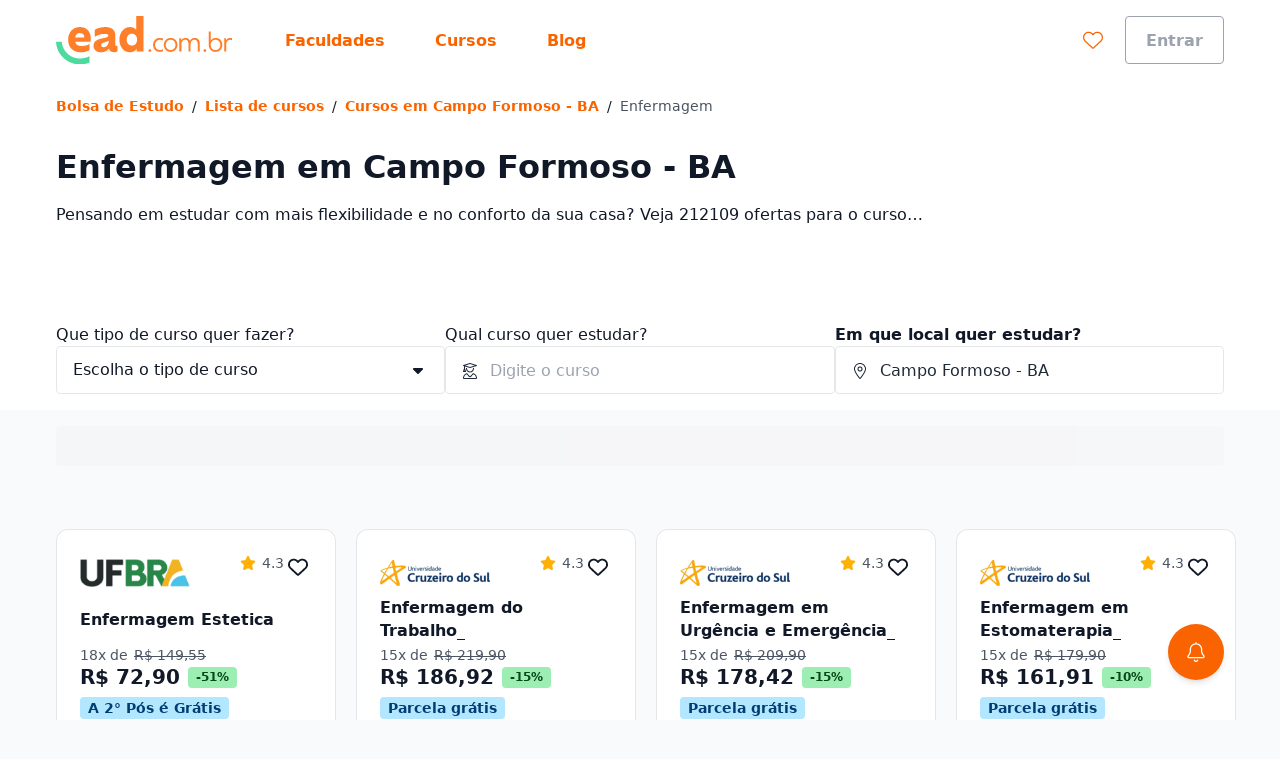

--- FILE ---
content_type: text/html;charset=utf-8
request_url: https://www.ead.com.br/cursos-e-faculdades/bahia--campo-formoso/enfermagem
body_size: 42782
content:
<!DOCTYPE html><html  lang="pt-BR"><head><meta charset="utf-8"><meta name="viewport" content="width=device-width, initial-scale=1"><title>Faculdades de Enfermagem a distância em Campo Formoso - BA | EaD.com.br</title><link rel="preconnect" href="https://qb-assets.querobolsa.com.br" crossorigin="anonymous"><link rel="preconnect" href="https://qm-render-ead-cdn.ead.com.br/" crossorigin="anonymous"><style>.qb-layout__page{margin:0 auto;z-index:0}body[data-theme]{--layout-footer-margin:80px}body[data-theme] .qb-layout__footer{margin-top:var(--layout-footer-margin)}</style><style>.cplp__best-reviews-university[data-v-3c59b84d]{margin-bottom:4rem}</style><style>.ui-modal[data-v-e97ea83f]{z-index:6000}.ui-modal--no-padding[data-v-e97ea83f]{padding:0}</style><style>.lead-assistant-balloon{--tooltip-bottom:20px;z-index:0}.lead-assistant-balloon__container{animation-delay:0s;animation-duration:.3s;animation-fill-mode:both;animation-name:show-up;height:100%;position:fixed;width:100%;z-index:200;--tw-bg-opacity:1;background-color:rgb(255 255 255/var(--tw-bg-opacity,1));bottom:0}@media(min-width:768px){.lead-assistant-balloon__container{border-radius:.25rem;bottom:128px;height:auto;right:3.5rem;width:auto}}.lead-assistant-balloon__tooltip{align-items:center;bottom:var(--tooltip-bottom);display:flex;justify-content:center;position:fixed;right:88px;visibility:hidden;width:221px;z-index:3;--tw-bg-opacity:1;background-color:rgb(17 24 39/var(--tw-bg-opacity,1));height:2.5rem}@media(min-width:768px){.lead-assistant-balloon__tooltip{--tooltip-bottom:50px;--tw-bg-opacity:1;background-color:rgb(17 24 39/var(--tw-bg-opacity,1));height:2.5rem;position:fixed;right:144px;width:221px;z-index:3}}.lead-assistant-balloon__tooltip:after{border:10px solid transparent;bottom:7px;content:" ";display:block;position:absolute;right:-19px;--tw-border-opacity:1;border-left-color:rgb(17 24 39/var(--tw-border-opacity,1));height:0;width:0}.lead-assistant-balloon__tooltip-text{--tw-text-opacity:1;color:rgb(255 255 255/var(--tw-text-opacity,1))}.lead-assistant-balloon__floating-icon{bottom:1rem;--tw-shadow:0 4px 6px -1px rgba(0,0,0,.1),0 2px 4px -2px rgba(0,0,0,.1);--tw-shadow-colored:0 4px 6px -1px var(--tw-shadow-color),0 2px 4px -2px var(--tw-shadow-color);box-shadow:var(--tw-ring-offset-shadow,0 0 #0000),var(--tw-ring-shadow,0 0 #0000),var(--tw-shadow);cursor:pointer;position:fixed;right:1.5rem;transition:transform .3s ease-out;z-index:3}@media(min-width:768px){.lead-assistant-balloon__floating-icon{bottom:2.5rem;right:3.5rem}}@keyframes show-up{0%{opacity:0;transform:translate(125px,210px) scale(.1)}to{opacity:1;transform:translate(0) scale(1)}}.lead-assistant-balloon__tooltip--showing{animation-duration:.3s;animation-fill-mode:both;animation-name:tooltip-showing;animation-timing-function:ease-out;visibility:visible}.lead-assistant-balloon__tooltip--hiding{animation-duration:.3s;animation-fill-mode:both;animation-name:tooltip-hiding;animation-timing-function:ease-in;visibility:visible}.lead-assistant-balloon__modal-overlay{background-color:transparent;height:100vh;left:0;position:fixed;top:0;width:100vw;z-index:2}@keyframes tooltip-showing{0%{opacity:0;transform:translate(50%) scale(0)}to{opacity:1;transform:translate(0) scale(1)}}@keyframes tooltip-hiding{0%{opacity:1;transform:translate(0) scale(1)}to{opacity:0;transform:translate(50%) scale(0)}}</style><style>.lead-assistant-floating-icon[data-v-3dcdf6b6]{align-items:center;display:flex;justify-content:center;z-index:49;--tw-bg-opacity:1;background-color:rgb(250 100 0/var(--tw-bg-opacity,1));border-radius:9999px;height:3.5rem;width:3.5rem}.lead-assistant-floating-icon[data-v-3dcdf6b6]:focus{--tw-bg-opacity:1;background-color:rgb(153 61 0/var(--tw-bg-opacity,1))}</style><style>@media(min-width:768px){.ui-spotlight__main-content{-moz-column-gap:2rem;column-gap:2rem;display:grid;grid-template-columns:repeat(12,1fr)}}@media(min-width:768px){.ui-spotlight__main-content--child{display:flex}}@media(min-width:768px){.ui-spotlight__main-thumb{grid-column:span 3;text-align:center}}@media(min-width:768px){.ui-spotlight__main-content-wrapper{grid-column:span 9;width:100%}.ui-spotlight__main-content-wrapper--small-content-size{grid-column:span 6}}</style><style>.ui-text-collapse__text{-webkit-box-orient:vertical;display:block;display:-webkit-box;-webkit-hyphens:auto;hyphens:auto;margin-bottom:var(--space-extra-small);margin-top:0;overflow:hidden;overflow-wrap:break-word;text-overflow:ellipsis;word-break:break-word}.ui-text-collapse__link--reserved-space{height:1.5rem}@media(min-width:992px){.ui-text-collapse__link-button--desktop-hidden{display:none}}</style><style>.main-filters[data-v-efc9a084]{padding-bottom:1rem}@media(min-width:992px){.main-filters[data-v-efc9a084]{display:block;height:auto;margin-top:0;padding-top:1rem}}.main-filters__user-location[data-v-efc9a084]{align-items:center;display:flex;width:100%}.main-filters__bottom-sheet-content[data-v-efc9a084]{padding-bottom:1.5rem;padding-top:1.5rem}.main-filters__menu-target[data-v-efc9a084]{align-items:center;display:flex;justify-content:space-between;width:100%;--tw-bg-opacity:1;background-color:rgb(255 255 255/var(--tw-bg-opacity,1));border-width:1px;--tw-border-opacity:1;border-color:rgb(156 163 175/var(--tw-border-opacity,1));border-radius:24px;height:3rem;padding:0 .375rem 0 .5rem}.main-filters[data-v-efc9a084] .filter-selector-modal__target-wrapper{display:block;width:100%}.main-filters__target-label[data-v-efc9a084]{-webkit-box-orient:vertical;display:-webkit-box;-webkit-line-clamp:1;overflow:hidden;text-align:left;text-overflow:ellipsis;white-space:pre-line;width:85%;--tw-text-opacity:1;color:rgb(55 65 81/var(--tw-text-opacity,1));margin-left:.5rem}.main-filters__wrapper-target-icon[data-v-efc9a084]{--tw-bg-opacity:1;background-color:rgb(250 100 0/var(--tw-bg-opacity,1));border-radius:24px;display:flex;height:2rem;justify-content:center;width:2rem}.main-filters__target-icon[data-v-efc9a084]{align-self:center;--tw-text-opacity:1;color:rgb(255 255 255/var(--tw-text-opacity,1))}</style><style>.filter-selector__modal-wrapper[data-v-55341b90]{--modal-padding:32px;display:flex;flex-direction:column;justify-content:space-between;min-height:calc(100vh - var(--modal-padding)*2)}@media(min-width:992px){.filter-selector__modal-wrapper[data-v-55341b90]{--modal-padding:40px;min-height:unset}}.filter-selector__footer[data-v-55341b90]{margin-top:2rem}.filter-selector__footer-modal[data-v-55341b90]{--modal-padding-negative:calc(var(--modal-padding)*-1);--tw-bg-opacity:1;background-color:rgb(255 255 255/var(--tw-bg-opacity,1));bottom:var(--modal-padding-negative);margin-bottom:var(--modal-padding-negative);margin-left:var(--modal-padding-negative);margin-right:var(--modal-padding-negative);position:sticky;--tw-shadow:0 0 0 1px #d5d9e0 inset,0 -8px 16px -8px rgba(19,23,26,.24);--tw-shadow-colored:inset 0 0 0 1px var(--tw-shadow-color),0 -8px 16px -8px var(--tw-shadow-color);box-shadow:var(--tw-ring-offset-shadow,0 0 #0000),var(--tw-ring-shadow,0 0 #0000),var(--tw-shadow);padding-bottom:1rem;padding-left:var(--modal-padding);padding-right:var(--modal-padding);padding-top:1rem}</style><style>.filter-selector-bottom-sheet__target[data-v-f2c0c5a4]{display:inline-block;white-space:nowrap;width:100%}.filter-selector-bottom-sheet--padding[data-v-f2c0c5a4]{padding:2rem}</style><style>.course-autocomplete__no-result[data-v-70ea4d9a]{--tw-text-opacity:1;color:rgb(55 65 81/var(--tw-text-opacity,1));padding:1rem}</style><style>.location-autocomplete__loading[data-v-ce7fcd41]{--tw-text-opacity:1;color:rgb(55 65 81/var(--tw-text-opacity,1));display:block;padding:1rem}</style><style>@font-face{font-family:Red Hat Text;src:local("Red Hat Text Regular"),local("Red Hat Text"),url(https://qm-render-ead-cdn.ead.com.br/_fonts/SUC9Zh5xWnsdKXxkeRkZl0Ft_NJzndvX9qKLLz5uEo0-1w6A42Fln66vM5lpH8Sgkt56XEqnwvprVizvHMe1uOg.woff2) format(woff2);font-display:swap;unicode-range:U+0100-02BA,U+02BD-02C5,U+02C7-02CC,U+02CE-02D7,U+02DD-02FF,U+0304,U+0308,U+0329,U+1D00-1DBF,U+1E00-1E9F,U+1EF2-1EFF,U+2020,U+20A0-20AB,U+20AD-20C0,U+2113,U+2C60-2C7F,U+A720-A7FF;font-weight:400;font-style:normal}@font-face{font-family:"Red Hat Text Fallback: Arial";src:local("Arial");size-adjust:100.269%;ascent-override:101.5269%;descent-override:30.4182%;line-gap-override:0%}@font-face{font-family:Red Hat Text;src:local("Red Hat Text Regular"),local("Red Hat Text"),url(https://qm-render-ead-cdn.ead.com.br/_fonts/ALD2IRVMlu_1s6VGKCEATHYceC-WvFcI4CSUFzWzCNA-YRsRFXOnHHmvcjcDY5TVFdRn67ymVQgaNYsP58i_xKY.woff2) format(woff2);font-display:swap;unicode-range:U+0000-00FF,U+0131,U+0152-0153,U+02BB-02BC,U+02C6,U+02DA,U+02DC,U+0304,U+0308,U+0329,U+2000-206F,U+20AC,U+2122,U+2191,U+2193,U+2212,U+2215,U+FEFF,U+FFFD;font-weight:400;font-style:normal}@font-face{font-family:Red Hat Text;src:local("Red Hat Text Medium"),url(/_fonts/SUC9Zh5xWnsdKXxkeRkZl0Ft_NJzndvX9qKLLz5uEo0-1w6A42Fln66vM5lpH8Sgkt56XEqnwvprVizvHMe1uOg.woff2) format(woff2);font-display:swap;unicode-range:U+0100-02BA,U+02BD-02C5,U+02C7-02CC,U+02CE-02D7,U+02DD-02FF,U+0304,U+0308,U+0329,U+1D00-1DBF,U+1E00-1E9F,U+1EF2-1EFF,U+2020,U+20A0-20AB,U+20AD-20C0,U+2113,U+2C60-2C7F,U+A720-A7FF;font-weight:500;font-style:normal}@font-face{font-family:Red Hat Text;src:local("Red Hat Text Medium"),url(/_fonts/ALD2IRVMlu_1s6VGKCEATHYceC-WvFcI4CSUFzWzCNA-YRsRFXOnHHmvcjcDY5TVFdRn67ymVQgaNYsP58i_xKY.woff2) format(woff2);font-display:swap;unicode-range:U+0000-00FF,U+0131,U+0152-0153,U+02BB-02BC,U+02C6,U+02DA,U+02DC,U+0304,U+0308,U+0329,U+2000-206F,U+20AC,U+2122,U+2191,U+2193,U+2212,U+2215,U+FEFF,U+FFFD;font-weight:500;font-style:normal}@font-face{font-family:Red Hat Text;src:local("Red Hat Text SemiBold"),url(/_fonts/SUC9Zh5xWnsdKXxkeRkZl0Ft_NJzndvX9qKLLz5uEo0-1w6A42Fln66vM5lpH8Sgkt56XEqnwvprVizvHMe1uOg.woff2) format(woff2);font-display:swap;unicode-range:U+0100-02BA,U+02BD-02C5,U+02C7-02CC,U+02CE-02D7,U+02DD-02FF,U+0304,U+0308,U+0329,U+1D00-1DBF,U+1E00-1E9F,U+1EF2-1EFF,U+2020,U+20A0-20AB,U+20AD-20C0,U+2113,U+2C60-2C7F,U+A720-A7FF;font-weight:600;font-style:normal}@font-face{font-family:Red Hat Text;src:local("Red Hat Text SemiBold"),url(/_fonts/ALD2IRVMlu_1s6VGKCEATHYceC-WvFcI4CSUFzWzCNA-YRsRFXOnHHmvcjcDY5TVFdRn67ymVQgaNYsP58i_xKY.woff2) format(woff2);font-display:swap;unicode-range:U+0000-00FF,U+0131,U+0152-0153,U+02BB-02BC,U+02C6,U+02DA,U+02DC,U+0304,U+0308,U+0329,U+2000-206F,U+20AC,U+2122,U+2191,U+2193,U+2212,U+2215,U+FEFF,U+FFFD;font-weight:600;font-style:normal}@font-face{font-family:Red Hat Text;src:local("Red Hat Text Bold"),url(/_fonts/SUC9Zh5xWnsdKXxkeRkZl0Ft_NJzndvX9qKLLz5uEo0-1w6A42Fln66vM5lpH8Sgkt56XEqnwvprVizvHMe1uOg.woff2) format(woff2);font-display:swap;unicode-range:U+0100-02BA,U+02BD-02C5,U+02C7-02CC,U+02CE-02D7,U+02DD-02FF,U+0304,U+0308,U+0329,U+1D00-1DBF,U+1E00-1E9F,U+1EF2-1EFF,U+2020,U+20A0-20AB,U+20AD-20C0,U+2113,U+2C60-2C7F,U+A720-A7FF;font-weight:700;font-style:normal}@font-face{font-family:Red Hat Text;src:local("Red Hat Text Bold"),url(/_fonts/ALD2IRVMlu_1s6VGKCEATHYceC-WvFcI4CSUFzWzCNA-YRsRFXOnHHmvcjcDY5TVFdRn67ymVQgaNYsP58i_xKY.woff2) format(woff2);font-display:swap;unicode-range:U+0000-00FF,U+0131,U+0152-0153,U+02BB-02BC,U+02C6,U+02DA,U+02DC,U+0304,U+0308,U+0329,U+2000-206F,U+20AC,U+2122,U+2191,U+2193,U+2212,U+2215,U+FEFF,U+FFFD;font-weight:700;font-style:normal}@font-face{font-family:Red Hat Text;src:local("Red Hat Text Regular"),local("Red Hat Text"),url(https://qm-render-ead-cdn.ead.com.br/_fonts/1ZTlEDqU4DtwDJiND8f6qaugUpa0RIDvQl-v7iM6l54-xV3WbaWmyR9WYlCLJLZYTUUafSUmXBBXBA_Uc3xh0Bk.woff) format(woff);font-display:swap;font-weight:400;font-style:normal}@font-face{font-family:Red Hat Text;src:local("Red Hat Text Medium"),url(https://qm-render-ead-cdn.ead.com.br/_fonts/1ZTlEDqU4DtwDJiND8f6qaugUpa0RIDvQl-v7iM6l54-vnosgyHpgxwt5pWy3kj3b3l1GlexEnG9WXt_SVAcy2k.woff) format(woff);font-display:swap;font-weight:500;font-style:normal}@font-face{font-family:Red Hat Text;src:local("Red Hat Text SemiBold"),url(https://qm-render-ead-cdn.ead.com.br/_fonts/1ZTlEDqU4DtwDJiND8f6qaugUpa0RIDvQl-v7iM6l54-HYlFSfMDP3ClqZaxg9krqhlL9GoOny0pX11wp8hfCbg.woff) format(woff);font-display:swap;font-weight:600;font-style:normal}@font-face{font-family:Red Hat Text;src:local("Red Hat Text Bold"),url(https://qm-render-ead-cdn.ead.com.br/_fonts/1ZTlEDqU4DtwDJiND8f6qaugUpa0RIDvQl-v7iM6l54-MV_KBc9AdEOwRSBdTfeoAELfMTSi6ev0WJNNVqadaQI.woff) format(woff);font-display:swap;font-weight:700;font-style:normal}.location-autocomplete__error[data-v-ce7fcd41]{--tw-text-opacity:1;color:rgb(55 65 81/var(--tw-text-opacity,1));display:block;font-family:Red Hat Text,"Red Hat Text Fallback: Arial",ui-sans-serif,system-ui,sans-serif,Apple Color Emoji,Segoe UI Emoji,Segoe UI Symbol,Noto Color Emoji;font-weight:600;padding:1rem}.location-autocomplete__instruction[data-v-ce7fcd41]{--tw-bg-opacity:1;background-color:rgb(249 250 251/var(--tw-bg-opacity,1));border-bottom-width:1px;border-style:solid;border-top-width:1px;--tw-border-opacity:1;border-color:rgb(249 250 251/var(--tw-border-opacity,1));padding:.5rem 1rem;text-transform:uppercase}.location-autocomplete__instruction[data-v-ce7fcd41]:first-child{border-top-left-radius:inherit;border-top-right-radius:inherit}.location-autocomplete__extra-action[data-v-ce7fcd41]{background-color:transparent;border-width:0;cursor:pointer;font-weight:var(--font-weight-medium);padding:1rem;width:100%}.location-autocomplete__extra-action-container[data-v-ce7fcd41]{align-items:center;display:flex;justify-content:flex-start;text-align:left;--tw-text-opacity:1;color:rgb(250 100 0/var(--tw-text-opacity,1))}.location-autocomplete__extra-action-icon[data-v-ce7fcd41]{flex-shrink:0;height:1.5rem;margin-right:.5rem;width:18px}.location-autocomplete__extra-action-icon--square[data-v-ce7fcd41]{height:18px}.location-autocomplete__extra-action-text[data-v-ce7fcd41]{text-decoration:underline}.location-autocomplete__no-result[data-v-ce7fcd41]{padding:1rem}</style><style>.promoted-filters[data-v-42786aeb]{min-height:var(--element-height)}.promoted-filters__container[data-v-42786aeb]{--tw-bg-opacity:1;background-color:rgb(249 250 251/var(--tw-bg-opacity,1));padding-bottom:1.5rem;padding-top:1rem;width:100%}@media(min-width:992px){.promoted-filters__container[data-v-42786aeb]{padding-bottom:1.5rem;padding-top:1rem}}.promoted-filters__container--is-sticky[data-v-42786aeb]{--tw-shadow:0 4px 6px -1px rgba(0,0,0,.1),0 2px 4px -2px rgba(0,0,0,.1);--tw-shadow-colored:0 4px 6px -1px var(--tw-shadow-color),0 2px 4px -2px var(--tw-shadow-color);box-shadow:var(--tw-ring-offset-shadow,0 0 #0000),var(--tw-ring-shadow,0 0 #0000),var(--tw-shadow);position:fixed;top:0;transition:top .3s ease-in-out;z-index:1000}.promoted-filters__container--is-hidden[data-v-42786aeb]{top:calc(var(--element-height)*-1)}.promoted-filters__content-wrapper[data-v-42786aeb]{align-items:center;display:flex;height:100%;justify-content:space-between;overflow-y:auto}@media(min-width:992px){.promoted-filters__content-wrapper[data-v-42786aeb]{overflow:visible}}.promoted-filters__selectors[data-v-42786aeb]{align-items:center;display:flex}@media(min-width:992px){.promoted-filters__selectors[data-v-42786aeb]{align-items:center}}.promoted-filters__offer-comparison[data-v-42786aeb]{margin-left:.25rem}.promoted-filters__filter[data-v-42786aeb]{display:inline-block;margin-left:.75rem;white-space:normal}@media(min-width:992px){.promoted-filters__filter[data-v-42786aeb]{margin-left:.5rem}}.promoted-filters__filter--firts-item[data-v-42786aeb]{margin-left:0}.promoted-filters__button-label-wrapper[data-v-42786aeb]{align-items:center;display:flex;gap:.5rem}.promoted-filters__active-filters-count-wrapper[data-v-42786aeb]{--tw-bg-opacity:1;background-color:rgb(255 255 255/var(--tw-bg-opacity,1));border-radius:.5rem;display:flex;height:1rem;justify-content:center;width:1rem}.promoted-filter__active-filters-count[data-v-42786aeb]{align-self:center;font-weight:900;--tw-text-opacity:1;color:rgb(250 100 0/var(--tw-text-opacity,1))}.promoted-filters__filter-divider[data-v-42786aeb]{--tw-bg-opacity:1;background-color:rgb(229 231 235/var(--tw-bg-opacity,1));height:2rem;margin-left:.75rem;width:.125rem}@media(min-width:992px){.promoted-filters__filter-divider[data-v-42786aeb]{margin-left:1rem;margin-right:.5rem}}.promoted-filters__cleaner[data-v-42786aeb]{margin-left:.5rem;white-space:nowrap}</style><style>.offer-search-list[data-v-67afa623]{display:grid;gap:1rem;grid-template-columns:minmax(0,1fr);list-style:none;margin-bottom:1rem;margin-top:.5rem;padding-left:0}@media(min-width:640px){.offer-search-list[data-v-67afa623]{grid-template-columns:repeat(2,minmax(0,1fr));margin-bottom:1.5rem}}@media(min-width:992px){.offer-search-list[data-v-67afa623]{gap:2rem}}@media(min-width:1200px){.offer-search-list[data-v-67afa623]{grid-template-columns:repeat(3,minmax(0,1fr))}}@media(min-width:640px){.offer-search-list__banner[data-v-67afa623]{grid-column:1/span 2}}@media(min-width:1200px){.offer-search-list__banner[data-v-67afa623]{grid-column:1/span 3}}@media(min-width:1200px){.offer-search-list--two-columns[data-v-67afa623]{grid-template-columns:repeat(2,minmax(0,1fr))}}@media(min-width:640px){.offer-search-list--two-columns .offer-search-list__banner[data-v-67afa623]{grid-column:1/span 2}}@media(min-width:1200px){.offer-search-list--two-columns .offer-search-list__banner[data-v-67afa623]{grid-column:1/span 4}}@media(min-width:1200px){.offer-search-list--four-columns[data-v-67afa623]{grid-template-columns:repeat(4,minmax(0,1fr))}}@media(min-width:640px){.offer-search-list--four-columns .offer-search-list__banner[data-v-67afa623]{grid-column:1/span 2}}@media(min-width:1200px){.offer-search-list--four-columns .offer-search-list__banner[data-v-67afa623]{grid-column:1/span 4}}</style><style>.offer-search-card-picker{--size-logo-height:40px;--size-title-height:40px;--size-description-height:40px;--size-student-reviews-height:20px;--space-student-reviews-top:8px;--size-shift-selector-height:24px;--size-shift-selector-xplp-height:64px;--size-campus-selector-proposal-height:24px;--space-shift-selector-top:16px;--size-price-height:72px;--size-special-conditions-height:16px;--size-campus-height:16px;height:100%;min-height:440px;min-width:280px}.offer-search-card-picker__logo{height:var(--size-logo-height);margin-bottom:0;margin-top:0}.offer-search-card-picker__title{height:var(--size-title-height);margin-bottom:0;margin-top:.5rem}.offer-search-card-picker__description{height:var(--size-description-height);margin-bottom:0;margin-top:.25rem}.offer-search-card-picker__student-reviews{height:var(--size-student-reviews-height);margin-top:var(--space-student-reviews-top);padding-left:0}.offer-search-card-picker__shift-selector{height:var(--size-shift-selector-height);margin-top:.5rem}.offer-search-card-picker__shift-selector-xplp{height:var(--size-shift-selector-xplp-height);margin-top:.5rem}.offer-search-card-picker__campus-selector{height:var(--size-campus-selector-proposal-height);margin-top:.5rem}.offer-search-card-picker__campus-selector--virtual{display:flex;height:60px;margin-top:0}.offer-search-card-picker__price{height:var(--size-price-height);margin-top:.5rem}.offer-search-card-picker__price--small{height:52px}.offer-search-card-picker__special-conditions{height:var(--size-special-conditions-height);margin-bottom:1rem;margin-top:.75rem}.offer-search-card-picker__campus{height:var(--size-campus-height);margin-top:1rem}.offer-search-card-picker__checkout-cta{height:2rem;margin-top:1rem}.offer-search-card-picker__pdp-cta{height:2rem;margin-top:.5rem}</style><style>.offer-search-card__wrapper[data-v-06e7ab09]{height:100%;position:relative}.offer-search-card[data-v-06e7ab09]{--tw-bg-opacity:1;background-color:rgb(255 255 255/var(--tw-bg-opacity,1));border-radius:.75rem;--tw-shadow:0 0 0 1px #e5e7eb inset;--tw-shadow-colored:inset 0 0 0 1px var(--tw-shadow-color);box-shadow:var(--tw-ring-offset-shadow,0 0 #0000),var(--tw-ring-shadow,0 0 #0000),var(--tw-shadow);display:grid;grid-template-rows:190px 14px 14px 218px;max-height:436px;min-width:278px}@media not (max-width:1200px){.offer-search-card[data-v-06e7ab09]{max-height:438px;max-width:278px}}.offer-search-card__is-loading[data-v-06e7ab09]{border-radius:.75rem;height:100%;max-height:436px;min-width:278px;position:absolute;width:100%;z-index:1}@media not (max-width:1200px){.offer-search-card__is-loading[data-v-06e7ab09]{max-height:438px;max-width:278px}}.offer-search-card__top-content[data-v-06e7ab09]{display:grid;gap:.375rem;grid-column:1/2;grid-row:1;grid-template-rows:40px 40px 68px;padding:1.5rem 1.5rem 0}.offer-search-card__icon-content-wrapper[data-v-06e7ab09]{align-items:start;display:flex;gap:.5rem}.offer-search-card__complementary-info[data-v-06e7ab09]{display:flex;flex-wrap:nowrap;grid-row:1;justify-content:space-between}.offer-search-card__complementary-info:not(:has(.offer-search-card__logo)) .offer-search-card__icon-content-wrapper[data-v-06e7ab09]{flex-grow:1;justify-content:space-between}.offer-search-card__logo-image[data-v-06e7ab09]{cursor:pointer;height:2.5rem;max-height:2.5rem;-o-object-fit:contain;object-fit:contain;-o-object-position:left;object-position:left;width:110px}.offer-search-card__title-wrapper[data-v-06e7ab09]{display:flex;grid-row:2}.offer-search-card__title[data-v-06e7ab09]{align-self:center;-webkit-box-orient:vertical;cursor:pointer;display:-webkit-box;-webkit-line-clamp:2;margin:0;overflow:hidden;text-overflow:ellipsis}.offer-search-card__main-info-wrapper[data-v-06e7ab09]{grid-row:3}.offer-search-card__main-info[data-v-06e7ab09]{display:grid;grid-template-rows:auto 18px}.offer-search-card__price-picker[data-v-06e7ab09]{grid-row:1}.offer-search-card__special-condition[data-v-06e7ab09]{font-size:.75rem;grid-row:2;line-height:1.48}.offer-search-card__middle-content[data-v-06e7ab09]{display:flex;grid-column:1/2;grid-row:2/4;justify-content:end;position:relative;z-index:1}.offer-search-card__campaign-label[data-v-06e7ab09]{right:-8px}.offer-search-card__bottom-content[data-v-06e7ab09]{border-radius:.75rem;box-shadow:0 -5px 6px -6px #12151826,inset 0 0 0 .2px #d5d9e0;display:grid;gap:.75rem;grid-column:1/2;grid-row:3/5;grid-template-rows:40px 40px 76px;padding:1.5rem}.offer-search-card__selector-1[data-v-06e7ab09]{grid-row:1}.offer-search-card__selector-2[data-v-06e7ab09]{grid-row:2}.offer-search-card__ctas[data-v-06e7ab09]{grid-row:3}</style><style>.ui-loading{--height:var(--loading-height-mobile,100%);align-items:center;display:flex;height:var(--height);justify-content:center}@media(min-width:992px){.ui-loading{--height:var(--loading-height-desktop,100%)}}.ui-loading .ui-loading__z-loading{width:5rem}</style><style>.ui-rate-simplified-star[data-v-e56381de]{display:flex;flex:row nowrap}</style><style>.ui-wish-button[data-v-e069c538]{background:transparent;border:none;cursor:pointer;margin:0;outline:none;padding:0;transition:color .2s ease-in-out}.ui-wish-icon--active[data-v-e069c538]{--tw-text-opacity:1;color:rgb(218 30 40/var(--tw-text-opacity,1))}@keyframes pop-e069c538{0%{transform:scale(1)}50%{transform:scale(1.2)}to{transform:scale(1)}}.ui-wish-icon--popping[data-v-e069c538]{animation:pop-e069c538 .4s ease}</style><style>.offer-search-card-price__wrapper{display:grid;grid-template-rows:20px 24px}.offer-search-card-price__top-info{grid-row:1}.offer-search-card-price__bottom-info{grid-row:2}</style><style>.installment-price__offered-price-wrapper[data-v-6440eda6]{align-items:center;display:flex;flex:row nowrap}.installment-price__full-price[data-v-6440eda6]{margin-left:.125rem;text-decoration:line-through}.installment-price__discount-percentage[data-v-6440eda6]{--tw-bg-opacity:1;background-color:rgb(157 238 178/var(--tw-bg-opacity,1));border-radius:.25rem;font-size:.75rem;font-weight:600;line-height:1.48;padding:.125rem .5rem}</style><style>.select-target{align-items:center;display:flex;gap:.75rem;justify-content:space-between}.select-target__text-wrapper{display:flex;flex-direction:column}.select-target__description,.select-target__title{max-width:170px;overflow:hidden;text-overflow:ellipsis;white-space:nowrap}</style><style>.offer-search-card-cta-proposal{display:flex;flex-direction:column;gap:.5rem;height:100%;justify-content:flex-end}</style><style>.best-reviews-universities-by-courses__card-cover[data-v-9df804b1]{height:46px;margin-bottom:1.5rem;margin-top:1.5rem;-o-object-fit:contain;object-fit:contain;width:92px}@media(min-width:992px){.best-reviews-universities-by-courses__card-cover[data-v-9df804b1]{height:104px;width:182px}}.best-reviews-by-city__extra-link[data-v-9df804b1]{margin-bottom:1.5rem;white-space:nowrap}@media(min-width:992px){.best-reviews-by-city__extra-link[data-v-9df804b1]{margin-bottom:0;margin-top:1.5rem}}</style><style>.best-reviews-by-city__card{overflow:hidden}.best-reviews-by-city__card-cover-wraper{--cover-margin:-24px;align-items:center;display:flex;flex-direction:column;justify-content:center;margin-bottom:1.5rem;margin-left:var(--cover-margin);margin-right:var(--cover-margin);margin-top:var(--cover-margin);position:relative}.best-reviews-by-city__card-cover{height:160px;-o-object-fit:cover;object-fit:cover;width:100%}.best-reviews-by-city__text-container{align-items:flex-start;display:flex;flex-direction:column;justify-content:space-between}@media(min-width:992px){.best-reviews-by-city__text-container{align-items:center;flex-direction:row;gap:135px;width:100%}}.best-reviews-by-city__card-title{-webkit-box-orient:vertical;display:-webkit-box;height:2.25rem;-webkit-hyphens:auto;hyphens:auto;-webkit-line-clamp:2;margin-bottom:.5rem;margin-top:0;overflow:hidden;overflow-wrap:break-word;text-overflow:ellipsis;word-break:break-word}.best-reviews-by-city__card-cover-badge{bottom:-8px;left:1.5rem;position:absolute}</style><style>.page-section-faq__wrapper[data-v-684ae24e]{display:grid;grid-gap:32px;grid-template-columns:1fr}@media(min-width:992px){.page-section-faq__wrapper[data-v-684ae24e]{grid-template-columns:1fr 1fr}}.page-section-faq__item-title[data-v-684ae24e]{margin-bottom:1rem;margin-top:0}.page-section-faq__item-text[data-v-684ae24e]{margin-bottom:0;margin-top:0}</style><style>@media(min-width:992px){.page-section{align-items:start;display:grid;grid-gap:16px;grid-template:"title content" auto/280px minmax(auto,800px);justify-content:space-between;width:100%}}.page-section__title-container{grid-area:title;margin-bottom:2rem}@media(min-width:992px){.page-section__title-container{margin-bottom:0}}@media(min-width:992px){.page-section--horizontal-follow>.page-section__title-container{position:sticky;top:5rem}}@media(min-width:992px){.page-section--vertical{display:block}}.page-section__title{margin-bottom:0;margin-top:0}.page-section__content{grid-area:content}</style><style>.offer-recommendation-section{margin-bottom:4rem;padding-bottom:2rem;padding-top:3rem}@media(min-width:992px){.offer-recommendation-section{padding-top:4rem}}</style><style>.offer-recommendation-carousel--lite{padding-bottom:0;padding-top:0}.offer-recommendation-carousel__chunk-wrapper{display:grid;grid-gap:16px}</style><style>.page-section-link-list__item[data-v-23955c01]{align-items:center;display:flex;gap:1rem}.page-section-link-list__icon[data-v-23955c01]{flex-shrink:0}.page-section-link-list__ellipsis[data-v-23955c01]{-webkit-box-orient:vertical;display:-webkit-box;-webkit-hyphens:auto;hyphens:auto;-webkit-line-clamp:1;overflow:hidden;overflow-wrap:break-word;text-overflow:ellipsis;word-break:break-word}</style><link rel="stylesheet" href="https://qm-render-ead-cdn.ead.com.br/quero-marketplace-render/entry.CR0b4lWt.css" crossorigin><link rel="stylesheet" href="https://qm-render-ead-cdn.ead.com.br/quero-marketplace-render/index.BZxYd51M.css" crossorigin><link rel="stylesheet" href="https://qm-render-ead-cdn.ead.com.br/quero-marketplace-render/location-autocomplete.B38O7AJH.css" crossorigin><link rel="stylesheet" href="https://qm-render-ead-cdn.ead.com.br/quero-marketplace-render/course-autocomplete.B1O5w38_.css" crossorigin><link rel="stylesheet" href="https://qm-render-ead-cdn.ead.com.br/quero-marketplace-render/lead-collector-success.B03etl5_.css" crossorigin><link rel="stylesheet" href="https://qm-render-ead-cdn.ead.com.br/quero-marketplace-render/ui-loading.CYhOm1VW.css" crossorigin><link rel="stylesheet" href="https://qm-render-ead-cdn.ead.com.br/quero-marketplace-render/offer-recommendation-carousel.BPhDDeCz.css" crossorigin><link rel="stylesheet" href="https://qm-render-ead-cdn.ead.com.br/quero-marketplace-render/page-section-link-list.CUHgUluw.css" crossorigin><link rel="stylesheet" href="https://qm-render-ead-cdn.ead.com.br/quero-marketplace-render/lead-collector-form.CZy2ZCy_.css" crossorigin><link rel="stylesheet" href="https://qm-render-ead-cdn.ead.com.br/quero-marketplace-render/ui-list.DGwyju22.css" crossorigin><link rel="stylesheet" href="https://qm-render-ead-cdn.ead.com.br/quero-marketplace-render/ui-text-collapse.DlmzxM9X.css" crossorigin><link rel="stylesheet" href="https://qm-render-ead-cdn.ead.com.br/quero-marketplace-render/offer-search-filter.CGlWnKJw.css" crossorigin><link rel="stylesheet" href="https://qm-render-ead-cdn.ead.com.br/quero-marketplace-render/z-slider.Yv3fa8HR.css" crossorigin><link rel="stylesheet" href="https://qm-render-ead-cdn.ead.com.br/quero-marketplace-render/index.BZrZacaq.css" crossorigin><link rel="stylesheet" href="https://qm-render-ead-cdn.ead.com.br/quero-marketplace-render/lead-collector-banner.CwvtIlZv.css" crossorigin><link rel="stylesheet" href="https://qm-render-ead-cdn.ead.com.br/quero-marketplace-render/ui-tag-filter.LQYmFADe.css" crossorigin><link rel="modulepreload" as="script" crossorigin href="https://qm-render-ead-cdn.ead.com.br/quero-marketplace-render/CsuVJILy.js"><link rel="modulepreload" as="script" crossorigin href="https://qm-render-ead-cdn.ead.com.br/quero-marketplace-render/NZTVcih0.js"><link rel="modulepreload" as="script" crossorigin href="https://qm-render-ead-cdn.ead.com.br/quero-marketplace-render/mewm7wSC.js"><link rel="modulepreload" as="script" crossorigin href="https://qm-render-ead-cdn.ead.com.br/quero-marketplace-render/aneRfQQJ.js"><link rel="modulepreload" as="script" crossorigin href="https://qm-render-ead-cdn.ead.com.br/quero-marketplace-render/8I8R7izr.js"><link rel="modulepreload" as="script" crossorigin href="https://qm-render-ead-cdn.ead.com.br/quero-marketplace-render/RYoEec7x.js"><link rel="modulepreload" as="script" crossorigin href="https://qm-render-ead-cdn.ead.com.br/quero-marketplace-render/CJKu5EJo.js"><link rel="modulepreload" as="script" crossorigin href="https://qm-render-ead-cdn.ead.com.br/quero-marketplace-render/CPpqangl.js"><link rel="modulepreload" as="script" crossorigin href="https://qm-render-ead-cdn.ead.com.br/quero-marketplace-render/W70oDzYj.js"><link rel="modulepreload" as="script" crossorigin href="https://qm-render-ead-cdn.ead.com.br/quero-marketplace-render/BxPXrJwm.js"><link rel="modulepreload" as="script" crossorigin href="https://qm-render-ead-cdn.ead.com.br/quero-marketplace-render/CU_M9-pf.js"><link rel="modulepreload" as="script" crossorigin href="https://qm-render-ead-cdn.ead.com.br/quero-marketplace-render/BeXKygrq.js"><link rel="modulepreload" as="script" crossorigin href="https://qm-render-ead-cdn.ead.com.br/quero-marketplace-render/DOV7YYC6.js"><link rel="modulepreload" as="script" crossorigin href="https://qm-render-ead-cdn.ead.com.br/quero-marketplace-render/CGzxonP4.js"><link rel="modulepreload" as="script" crossorigin href="https://qm-render-ead-cdn.ead.com.br/quero-marketplace-render/Y5bB-gtJ.js"><link rel="modulepreload" as="script" crossorigin href="https://qm-render-ead-cdn.ead.com.br/quero-marketplace-render/DZn9yIML.js"><link rel="modulepreload" as="script" crossorigin href="https://qm-render-ead-cdn.ead.com.br/quero-marketplace-render/BrsLuVN-.js"><link rel="modulepreload" as="script" crossorigin href="https://qm-render-ead-cdn.ead.com.br/quero-marketplace-render/D_3TCqDX.js"><link rel="modulepreload" as="script" crossorigin href="https://qm-render-ead-cdn.ead.com.br/quero-marketplace-render/BKRZCT6C.js"><link rel="modulepreload" as="script" crossorigin href="https://qm-render-ead-cdn.ead.com.br/quero-marketplace-render/DlgkNWXx.js"><link rel="modulepreload" as="script" crossorigin href="https://qm-render-ead-cdn.ead.com.br/quero-marketplace-render/DDcJ_bcM.js"><link rel="modulepreload" as="script" crossorigin href="https://qm-render-ead-cdn.ead.com.br/quero-marketplace-render/DZc7RHro.js"><link rel="modulepreload" as="script" crossorigin href="https://qm-render-ead-cdn.ead.com.br/quero-marketplace-render/CJ8euOpm.js"><link rel="modulepreload" as="script" crossorigin href="https://qm-render-ead-cdn.ead.com.br/quero-marketplace-render/Yq15vF_4.js"><link rel="modulepreload" as="script" crossorigin href="https://qm-render-ead-cdn.ead.com.br/quero-marketplace-render/BmzZDMiW.js"><link rel="modulepreload" as="script" crossorigin href="https://qm-render-ead-cdn.ead.com.br/quero-marketplace-render/C1xCH91S.js"><link rel="modulepreload" as="script" crossorigin href="https://qm-render-ead-cdn.ead.com.br/quero-marketplace-render/D4_wP7F6.js"><link rel="modulepreload" as="script" crossorigin href="https://qm-render-ead-cdn.ead.com.br/quero-marketplace-render/Cj99RmFE.js"><link rel="modulepreload" as="script" crossorigin href="https://qm-render-ead-cdn.ead.com.br/quero-marketplace-render/5iKy9IfD.js"><link rel="modulepreload" as="script" crossorigin href="https://qm-render-ead-cdn.ead.com.br/quero-marketplace-render/EkYVlVho.js"><link rel="modulepreload" as="script" crossorigin href="https://qm-render-ead-cdn.ead.com.br/quero-marketplace-render/C5p8HjRE.js"><link rel="modulepreload" as="script" crossorigin href="https://qm-render-ead-cdn.ead.com.br/quero-marketplace-render/k1BBP-0l.js"><link rel="modulepreload" as="script" crossorigin href="https://qm-render-ead-cdn.ead.com.br/quero-marketplace-render/B6jAJkSP.js"><link rel="modulepreload" as="script" crossorigin href="https://qm-render-ead-cdn.ead.com.br/quero-marketplace-render/CSr-k-Ii.js"><link rel="modulepreload" as="script" crossorigin href="https://qm-render-ead-cdn.ead.com.br/quero-marketplace-render/CF8ns75p.js"><link rel="modulepreload" as="script" crossorigin href="https://qm-render-ead-cdn.ead.com.br/quero-marketplace-render/DdJCc1mO.js"><link rel="modulepreload" as="script" crossorigin href="https://qm-render-ead-cdn.ead.com.br/quero-marketplace-render/BVAClZXM.js"><link rel="modulepreload" as="script" crossorigin href="https://qm-render-ead-cdn.ead.com.br/quero-marketplace-render/RHCr8D3p.js"><link rel="modulepreload" as="script" crossorigin href="https://qm-render-ead-cdn.ead.com.br/quero-marketplace-render/DfDB_X9Y.js"><link rel="modulepreload" as="script" crossorigin href="https://qm-render-ead-cdn.ead.com.br/quero-marketplace-render/C9K2a3V5.js"><link rel="modulepreload" as="script" crossorigin href="https://qm-render-ead-cdn.ead.com.br/quero-marketplace-render/DSWId4ba.js"><link rel="modulepreload" as="script" crossorigin href="https://qm-render-ead-cdn.ead.com.br/quero-marketplace-render/BVzqtVmU.js"><link rel="modulepreload" as="script" crossorigin href="https://qm-render-ead-cdn.ead.com.br/quero-marketplace-render/D9UN6RTI.js"><link rel="modulepreload" as="script" crossorigin href="https://qm-render-ead-cdn.ead.com.br/quero-marketplace-render/CTPwyM0g.js"><link rel="modulepreload" as="script" crossorigin href="https://qm-render-ead-cdn.ead.com.br/quero-marketplace-render/B9DvzTeQ.js"><link rel="modulepreload" as="script" crossorigin href="https://qm-render-ead-cdn.ead.com.br/quero-marketplace-render/CIyEaOfN.js"><link rel="modulepreload" as="script" crossorigin href="https://qm-render-ead-cdn.ead.com.br/quero-marketplace-render/U7DzRKmx.js"><link rel="modulepreload" as="script" crossorigin href="https://qm-render-ead-cdn.ead.com.br/quero-marketplace-render/DFFc_f5D.js"><link rel="modulepreload" as="script" crossorigin href="https://qm-render-ead-cdn.ead.com.br/quero-marketplace-render/uJLFkk-L.js"><link rel="modulepreload" as="script" crossorigin href="https://qm-render-ead-cdn.ead.com.br/quero-marketplace-render/Dnca8G-j.js"><link rel="modulepreload" as="script" crossorigin href="https://qm-render-ead-cdn.ead.com.br/quero-marketplace-render/Bn0SsStY.js"><link rel="modulepreload" as="script" crossorigin href="https://qm-render-ead-cdn.ead.com.br/quero-marketplace-render/HiR9Edz-.js"><link rel="modulepreload" as="script" crossorigin href="https://qm-render-ead-cdn.ead.com.br/quero-marketplace-render/B9HneV1D.js"><link rel="modulepreload" as="script" crossorigin href="https://qm-render-ead-cdn.ead.com.br/quero-marketplace-render/DN18wwf_.js"><link rel="modulepreload" as="script" crossorigin href="https://qm-render-ead-cdn.ead.com.br/quero-marketplace-render/B_bWcr1T.js"><link rel="modulepreload" as="script" crossorigin href="https://qm-render-ead-cdn.ead.com.br/quero-marketplace-render/OQgl1vBS.js"><link rel="modulepreload" as="script" crossorigin href="https://qm-render-ead-cdn.ead.com.br/quero-marketplace-render/CSbnIfVk.js"><link rel="modulepreload" as="script" crossorigin href="https://qm-render-ead-cdn.ead.com.br/quero-marketplace-render/1NXg3gEO.js"><link rel="modulepreload" as="script" crossorigin href="https://qm-render-ead-cdn.ead.com.br/quero-marketplace-render/CryWkZHE.js"><link rel="modulepreload" as="script" crossorigin href="https://qm-render-ead-cdn.ead.com.br/quero-marketplace-render/67DvoQH2.js"><link rel="modulepreload" as="script" crossorigin href="https://qm-render-ead-cdn.ead.com.br/quero-marketplace-render/DYd_ew27.js"><link rel="modulepreload" as="script" crossorigin href="https://qm-render-ead-cdn.ead.com.br/quero-marketplace-render/Bg0qxbUA.js"><link rel="modulepreload" as="script" crossorigin href="https://qm-render-ead-cdn.ead.com.br/quero-marketplace-render/DF9O4aJK.js"><link rel="modulepreload" as="script" crossorigin href="https://qm-render-ead-cdn.ead.com.br/quero-marketplace-render/BqyU9wgJ.js"><link rel="modulepreload" as="script" crossorigin href="https://qm-render-ead-cdn.ead.com.br/quero-marketplace-render/2UBpeHbk.js"><link rel="modulepreload" as="script" crossorigin href="https://qm-render-ead-cdn.ead.com.br/quero-marketplace-render/CbiLkygA.js"><link rel="modulepreload" as="script" crossorigin href="https://qm-render-ead-cdn.ead.com.br/quero-marketplace-render/Ctb_CTKc.js"><link rel="modulepreload" as="script" crossorigin href="https://qm-render-ead-cdn.ead.com.br/quero-marketplace-render/Dk5qfJ51.js"><link rel="modulepreload" as="script" crossorigin href="https://qm-render-ead-cdn.ead.com.br/quero-marketplace-render/CGYpR5Ud.js"><link rel="modulepreload" as="script" crossorigin href="https://qm-render-ead-cdn.ead.com.br/quero-marketplace-render/IOXJgoH5.js"><link rel="modulepreload" as="script" crossorigin href="https://qm-render-ead-cdn.ead.com.br/quero-marketplace-render/C8lNM35u.js"><link rel="modulepreload" as="script" crossorigin href="https://qm-render-ead-cdn.ead.com.br/quero-marketplace-render/kIRWFpim.js"><link rel="modulepreload" as="script" crossorigin href="https://qm-render-ead-cdn.ead.com.br/quero-marketplace-render/Dhw4Uksy.js"><link rel="modulepreload" as="script" crossorigin href="https://qm-render-ead-cdn.ead.com.br/quero-marketplace-render/BYxFcLn8.js"><link rel="modulepreload" as="script" crossorigin href="https://qm-render-ead-cdn.ead.com.br/quero-marketplace-render/BaDAyZi6.js"><link rel="modulepreload" as="script" crossorigin href="https://qm-render-ead-cdn.ead.com.br/quero-marketplace-render/DOfVEw5v.js"><link rel="modulepreload" as="script" crossorigin href="https://qm-render-ead-cdn.ead.com.br/quero-marketplace-render/iPBIpjyP.js"><link rel="modulepreload" as="script" crossorigin href="https://qm-render-ead-cdn.ead.com.br/quero-marketplace-render/K80EJFSw.js"><link rel="modulepreload" as="script" crossorigin href="https://qm-render-ead-cdn.ead.com.br/quero-marketplace-render/BGoO7OS7.js"><link rel="modulepreload" as="script" crossorigin href="https://qm-render-ead-cdn.ead.com.br/quero-marketplace-render/BzNyIsPR.js"><link rel="modulepreload" as="script" crossorigin href="https://qm-render-ead-cdn.ead.com.br/quero-marketplace-render/fZv0aOEu.js"><link rel="modulepreload" as="script" crossorigin href="https://qm-render-ead-cdn.ead.com.br/quero-marketplace-render/B8zPypXP.js"><link rel="modulepreload" as="script" crossorigin href="https://qm-render-ead-cdn.ead.com.br/quero-marketplace-render/TPVmN7Qp.js"><link rel="modulepreload" as="script" crossorigin href="https://qm-render-ead-cdn.ead.com.br/quero-marketplace-render/CJrmhZth.js"><link rel="modulepreload" as="script" crossorigin href="https://qm-render-ead-cdn.ead.com.br/quero-marketplace-render/GDSuw3kF.js"><link rel="modulepreload" as="script" crossorigin href="https://qm-render-ead-cdn.ead.com.br/quero-marketplace-render/C1Ufsx4J.js"><link rel="modulepreload" as="script" crossorigin href="https://qm-render-ead-cdn.ead.com.br/quero-marketplace-render/ZvQmEh8R.js"><link rel="modulepreload" as="script" crossorigin href="https://qm-render-ead-cdn.ead.com.br/quero-marketplace-render/DXy5z9OI.js"><link rel="modulepreload" as="script" crossorigin href="https://qm-render-ead-cdn.ead.com.br/quero-marketplace-render/SBRz1eNV.js"><link rel="modulepreload" as="script" crossorigin href="https://qm-render-ead-cdn.ead.com.br/quero-marketplace-render/DFdSMAas.js"><link rel="modulepreload" as="script" crossorigin href="https://qm-render-ead-cdn.ead.com.br/quero-marketplace-render/BrQy2gHn.js"><link rel="modulepreload" as="script" crossorigin href="https://qm-render-ead-cdn.ead.com.br/quero-marketplace-render/C1mek_eV.js"><link rel="modulepreload" as="script" crossorigin href="https://qm-render-ead-cdn.ead.com.br/quero-marketplace-render/Bz6TogKi.js"><link rel="modulepreload" as="script" crossorigin href="https://qm-render-ead-cdn.ead.com.br/quero-marketplace-render/BhMSZb5n.js"><link rel="modulepreload" as="script" crossorigin href="https://qm-render-ead-cdn.ead.com.br/quero-marketplace-render/B7WZOPcl.js"><link rel="modulepreload" as="script" crossorigin href="https://qm-render-ead-cdn.ead.com.br/quero-marketplace-render/DxSreNTD.js"><link rel="modulepreload" as="script" crossorigin href="https://qm-render-ead-cdn.ead.com.br/quero-marketplace-render/CTFCAo8P.js"><link rel="modulepreload" as="script" crossorigin href="https://qm-render-ead-cdn.ead.com.br/quero-marketplace-render/CHquAhjG.js"><link rel="modulepreload" as="script" crossorigin href="https://qm-render-ead-cdn.ead.com.br/quero-marketplace-render/D6T2c55F.js"><link rel="preload" as="fetch" fetchpriority="low" crossorigin="anonymous" href="https://qm-render-ead-cdn.ead.com.br/quero-marketplace-render/builds/meta/f23f180b-3b63-439d-ab13-50778d300e27.json"><meta name="designer" content="Quero Educação"><meta name="apple-mobile-web-app-title" content="EaD"><meta name="application-name" content="EaD"><meta name="msapplication-TileColor" content="#ff7e29"><meta name="msapplication-TileImage" content="/mstile-144x144.png?v=1.0.4"><meta name="theme-color" content="#ffffff"><meta name="format-detection" content="telephone=no"><link hid="webmanifest" rel="manifest" href="/manifest.quero-pwa.json?v=1.0.4"><link rel="apple-touch-icon" sizes="180x180" href="/apple-touch-icon.png?v=1.0.4"><link rel="icon" type="image/png" sizes="32x32" href="/favicon-32x32.png?v=1.0.4"><link rel="icon" type="image/png" sizes="16x16" href="/favicon-16x16.png?v=1.0.4"><link rel="shortcut icon" href="/favicon.ico?v=1.0.4"><link rel="mask-icon" href="/safari-pinned-tab.svg?v=1.0.4" color="#ff7e29"><script>(function(){var o=document,e=window,a=navigator,p=!Array.prototype.find||!e.Promise||!e.Set||!e.Map||!o.querySelector||!e.IntersectionObserver||!e.IntersectionObserverEntry||!e.Object.fromEntries||!("isIntersecting"in e.IntersectionObserverEntry.prototype);function u(){return p||typeof o.body.style.grid!="string"}function v(){try{var r=["adsbot","baiduspider","bingbot","duckduckbot","exabot","facebot","googlebot","ia_archiver","mediapartners","slurp","sogou","yandexbot"],t=new RegExp(r.join("|"),"i");return t.test(a.userAgent)}catch{return!1}}function f(){return/android/i.test(a.platform)}function g(){return/ip(hone|ad|od)/i.test(a.platform)}function l(r){e.Rollbar&&e.Rollbar.error?e.Rollbar.error(r):console.error(r)}function m(r){o.readyState!=="loading"?r():o.addEventListener?o.addEventListener("DOMContentLoaded",r):o.attachEvent("onreadystatechange",function(){o.readyState==="complete"&&r()})}function b(){try{var r=e.localStorage;r&&r.setItem("oldBrowserAlert","dismissed")}catch{}}function w(){try{var r=e.localStorage;return r&&r.getItem("oldBrowserAlert")==="dismissed"}catch{}return!1}function y(){var r=a.userAgent,t,s=r.match(/(opera|chrome|safari|firefox|msie|trident|samsungbrowser)\/?\s*(\.?\d+(\.\d+)*)/i);return s&&(t=r.match(/version\/([\.\d]+)/i))!==null&&(s[2]=t[1]),s=s?[s[1],s[2]]:[a.appName,a.appVersion],{browser:s[0],version:parseFloat(s[1])}}function h(){try{var r="",t="";g()?(r="https://itunes.apple.com/br/app/google-chrome/id535886823?mt=8",t="https://itunes.apple.com/br/app/firefox-web-browser/id989804926?mt=8"):f()?(r="https://play.google.com/store/apps/details?id=com.android.chrome&hl=pt-br",t="https://play.google.com/store/apps/details?id=org.mozilla.firefox&hl=pt-br"):(r="https://www.google.com.br/chrome/",t="https://www.mozilla.org/pt-BR/firefox/new/"),r='<a class="js-old-browser-link" style="color:#000;" rel="nofollow" href="'+r+'" target="_blank" data-browser="chrome"><strong>Chrome</strong></a>',t='<a class="js-old-browser-link" style="color:#000;" rel="nofollow" href="'+t+'" target="_blank" data-browser="firefox"><strong>Firefox</strong></a>';var s="A vers\xE3o do seu navegador \xE9 <strong>muito antiga</strong>. Recomendamos que voc\xEA atualize para o "+r+" ou "+t+'. <div class="js-dismiss-alert" style="cursor:pointer;text-decoration:underline">N\xE3o mostrar mais esse aviso</div>',d=o.createElement("div"),E='<div class="js-old-browser-alert" role="warning" style="background:#e5dc32;bottom:0;padding:16px;left:0;position:fixed;z-index:9999;width:100%;text-align:center;">'+s+"</div>";d.innerHTML=E,o.body.appendChild(d.firstChild);var B=o.querySelector(".js-dismiss-alert");B.addEventListener("click",function(){var n=o.querySelector(".js-old-browser-alert");n.parentNode.removeChild(n),b()});for(var c=o.querySelectorAll(".js-old-browser-link"),i=0;i<c.length;i++){var A=c[i];A.addEventListener("click",function(){try{var n=y();e.dataLayer=e.dataLayer||[],e.dataLayer.push({logEventData:JSON.stringify({name:"Clicked Old Browser Update Link",properties:{browser:this.dataset&&this.dataset.browser,platform:a.platform,userBrowser:n.browser,version:n.version}}),event:"Log Event"})}catch(O){l(O)}})}}catch(n){l(n)}}!v()&&!w()&&m(function(){if(!!u()){e.isOldBrowser=!0;try{h()}catch{}}})})();
</script><script>(function(){const o=window.location.href,e=new URL(o),t=e.searchParams.get("utm_source");if(t!=="exiber"||getCookie("utm_resources"))return;const s=e.searchParams.get("utm_medium"),c=e.searchParams.get("utm_campaign"),r=e.searchParams.get("utm_content"),i={utm_source:t,utm_medium:s,utm_campaign:c,utm_content:r};setCookie("utm_resources",JSON.stringify(i))})();function setCookie(o,e){const t=new Date;t.setDate(t.getDate()+1);const n=window.location.host;document.cookie=o+"="+e+";expires="+t.toUTCString()+";path=/;domain="+n}function getCookie(o){const e=document.cookie.split(";");for(let t=0;t<e.length;t++){let n=e[t].trim();if(n.indexOf(o+"=")===0)return decodeURIComponent(n.substring(o.length+1))}return null}
</script><script>(function(){var u=window.location.href,a=new URL(u),r=a.searchParams.get("gclid"),n=a.searchParams.get("partner_custom_data"),c=a.searchParams.get("partner_id"),t=a.searchParams.get("utm_campaign"),i=a.searchParams.get("utm_content"),e=a.searchParams.get("utm_medium"),m=a.searchParams.get("utm_source"),s=a.searchParams.get("utm_term");window.dataLayer=window.dataLayer||[],window.trackingInfo={gclid:r,ref:a.searchParams.get("ref"),utm_campaign:t,utm_medium:e,utm_source:m},setTimeout(function(){window.trackingInfo={}},3e4),window.dataLayer.push({gclid:r,partnerCustomData:n,partnerId:c,utmCampaign:t,utmContent:i,utmMedium:e,utmSource:m,utmTerm:s})})();
</script><meta hid="description" name="description" content="Encontre as melhores faculdades de Enfermagem a distância em Campo Formoso - BA. Veja informações, valores das mensalidades e começe sua faculdade sem sair de casa."><meta hid="robots" name="robots" content="index, follow"><meta property="og:type" content="website"><meta property="og:url" content="https://www.ead.com.br/cursos-e-faculdades/bahia--campo-formoso/enfermagem"><meta property="og:title" content="Faculdades de Enfermagem a distância em Campo Formoso - BA | EaD.com.br"><meta property="og:image" content="https://kong.quero.com/og-ead.png"><meta property="og:description" content="Encontre as melhores faculdades de Enfermagem a distância em Campo Formoso - BA. Veja informações, valores das mensalidades e começe sua faculdade sem sair de casa."><meta property="og:locale" content="pt_br"><link rel="canonical" href="https://www.ead.com.br/cursos-e-faculdades/bahia--campo-formoso/enfermagem"><link rel="next" href="https://www.ead.com.br/cursos-e-faculdades/bahia--campo-formoso/enfermagem?pg=2"><script id="schema-org-breadcrumb" type="application/ld+json">{"@context":"http://schema.org","@type":"BreadcrumbList","itemListElement":[{"@type":"ListItem","position":1,"item":{"@type":"Thing","@id":"/","name":"BOLSA DE ESTUDO"}},{"@type":"ListItem","position":2,"item":{"@type":"Thing","@id":"/cursos-e-faculdades","name":"LISTA DE CURSOS"}},{"@type":"ListItem","position":3,"item":{"@type":"Thing","@id":"/cursos-e-faculdades/bahia--campo-formoso","name":"CURSOS EM CAMPO FORMOSO - BA"}},{"@type":"ListItem","position":4,"item":{"@type":"Thing","@id":"/cursos-e-faculdades/bahia--campo-formoso/enfermagem","name":"ENFERMAGEM "}}]}</script><script type="module" src="https://qm-render-ead-cdn.ead.com.br/quero-marketplace-render/CsuVJILy.js" crossorigin></script></head><body  data-theme="ead"><div id="__nuxt"><div><div class="qb-layout" style=""><!----><header class="y-header" data-v-28d19fd3><div class="y-container y-header__wrapper" data-v-28d19fd3><!--[--><div class="y-header__slot y-header__slot--brand" data-v-28d19fd3><a href="/" data-v-28d19fd3><figure data-component="z-logo" class="h-8 m-0 max-w-24 lg:h-12 lg:max-w-44 block" data-v-28d19fd3><img class="h-full w-full object-contain" src="https://kong.quero.com/logotype-ead.svg" alt="Logo EaD"></figure></a></div><div class="y-header__slot y-header__slot--content" data-v-28d19fd3><!--[--><nav class="y-header-nav" data-v-d6fff8ef><ul class="y-header-nav__list" data-v-d6fff8ef><!--[--><li class="y-header-nav__menu-item" data-v-d6fff8ef><div data-v-d6fff8ef><a data-component="z-button" class="items-center justify-center border border-transparent border-solid rounded-base font-base font-semibold no-underline text-center select-none transition cursor-pointer inline-flex py-3 text-md max-h-12 min-h-12 min-w-12 text-secondary-500 hover:bg-secondary-50 px-5 y-header-nav__menu-link y-header-nav__menu-link y-header-nav__menu-link" href="/faculdades" data-v-d6fff8ef><!----><!----><span class=""><!--[-->Faculdades<!--]--></span></a><div class="y-header-nav__wrapper" style="display:none;" data-v-d6fff8ef><div class="y-header-nav__content" data-v-d6fff8ef><hr data-component="z-divider" class="border-0 bg-neutral-100 text-neutral-100 h-auto w-auto min-w-0.5 min-h-0.5 self-stretch m-0 shadow-[inset_0_0_0_theme(spacing[0.5])]" data-v-d6fff8ef><div class="y-container y-header-nav__container" data-v-d6fff8ef><!--[--><div class="y-header-nav__sub-menu-content" data-v-d6fff8ef><div data-v-d6fff8ef><strong data-component="z-title" class="block font-highlight font-semibold text-lg lg:text-xl y-header-nav__sub-menu-title y-header-nav__sub-menu-title" data-v-d6fff8ef><!--[-->Faculdades<!--]--></strong><a data-component="z-link" class="bg-none border-none cursor-pointer font-base font-semibold p-0 transition-colors hover:underline hover:decoration-solid text-secondary-500 hover:text-secondary-700 focus:text-secondary-700 active:text-secondary-700 text-base" href="/faculdades" data-v-d6fff8ef><!--[-->Ver tudo<!--]--></a><div class="y-header-nav__sub-menu-groups" data-v-d6fff8ef><!--[--><div data-v-d6fff8ef><!----><ul class="y-header-nav__sub-menu-group-list" style="" id="y-header-nav__sub-menu-group-list-faculdades" data-v-d6fff8ef><!--[--><li class="y-header-nav__sub-menu-group-list-item" data-v-d6fff8ef><a data-component="z-link" class="bg-none border-none cursor-pointer font-base font-semibold p-0 transition-colors hover:underline hover:decoration-solid text-secondary-500 hover:text-secondary-700 focus:text-secondary-700 active:text-secondary-700 text-base y-header-nav__sub-menu-group-list-link y-header-nav__sub-menu-group-list-link" href="/faculdades" target data-v-d6fff8ef><!--[-->Lista de Faculdades<!--]--></a></li><li class="y-header-nav__sub-menu-group-list-item" data-v-d6fff8ef><a data-component="z-link" class="bg-none border-none cursor-pointer font-base font-semibold p-0 transition-colors hover:underline hover:decoration-solid text-secondary-500 hover:text-secondary-700 focus:text-secondary-700 active:text-secondary-700 text-base y-header-nav__sub-menu-group-list-link y-header-nav__sub-menu-group-list-link" href="/blog/categoria/faculdades-a-distancia" target data-v-d6fff8ef><!--[-->Artigos<!--]--></a></li><!--]--></ul></div><!--]--></div></div><!----></div><!--]--></div></div></div></div></li><li class="y-header-nav__menu-item" data-v-d6fff8ef><div data-v-d6fff8ef><a data-component="z-button" class="items-center justify-center border border-transparent border-solid rounded-base font-base font-semibold no-underline text-center select-none transition cursor-pointer inline-flex py-3 text-md max-h-12 min-h-12 min-w-12 text-secondary-500 hover:bg-secondary-50 px-5 y-header-nav__menu-link y-header-nav__menu-link y-header-nav__menu-link" href="/cursos-e-faculdades" data-v-d6fff8ef><!----><!----><span class=""><!--[-->Cursos<!--]--></span></a><div class="y-header-nav__wrapper" style="display:none;" data-v-d6fff8ef><div class="y-header-nav__content" data-v-d6fff8ef><hr data-component="z-divider" class="border-0 bg-neutral-100 text-neutral-100 h-auto w-auto min-w-0.5 min-h-0.5 self-stretch m-0 shadow-[inset_0_0_0_theme(spacing[0.5])]" data-v-d6fff8ef><div class="y-container y-header-nav__container" data-v-d6fff8ef><!--[--><div class="y-header-nav__sub-menu-content" data-v-d6fff8ef><div data-v-d6fff8ef><strong data-component="z-title" class="block font-highlight font-semibold text-lg lg:text-xl y-header-nav__sub-menu-title y-header-nav__sub-menu-title" data-v-d6fff8ef><!--[-->Cursos<!--]--></strong><a data-component="z-link" class="bg-none border-none cursor-pointer font-base font-semibold p-0 transition-colors hover:underline hover:decoration-solid text-secondary-500 hover:text-secondary-700 focus:text-secondary-700 active:text-secondary-700 text-base" href="/cursos-e-faculdades" data-v-d6fff8ef><!--[-->Ver tudo<!--]--></a><div class="y-header-nav__sub-menu-groups" data-v-d6fff8ef><!--[--><div data-v-d6fff8ef><!----><ul class="y-header-nav__sub-menu-group-list" style="" id="y-header-nav__sub-menu-group-list-cursos" data-v-d6fff8ef><!--[--><li class="y-header-nav__sub-menu-group-list-item" data-v-d6fff8ef><a data-component="z-link" class="bg-none border-none cursor-pointer font-base font-semibold p-0 transition-colors hover:underline hover:decoration-solid text-secondary-500 hover:text-secondary-700 focus:text-secondary-700 active:text-secondary-700 text-base y-header-nav__sub-menu-group-list-link y-header-nav__sub-menu-group-list-link" href="/cursos-e-faculdades" target data-v-d6fff8ef><!--[-->Lista de Cursos<!--]--></a></li><li class="y-header-nav__sub-menu-group-list-item" data-v-d6fff8ef><a data-component="z-link" class="bg-none border-none cursor-pointer font-base font-semibold p-0 transition-colors hover:underline hover:decoration-solid text-secondary-500 hover:text-secondary-700 focus:text-secondary-700 active:text-secondary-700 text-base y-header-nav__sub-menu-group-list-link y-header-nav__sub-menu-group-list-link" href="/busca-cursos/resultados" target data-v-d6fff8ef><!--[-->Buscar Cursos<!--]--></a></li><li class="y-header-nav__sub-menu-group-list-item" data-v-d6fff8ef><a data-component="z-link" class="bg-none border-none cursor-pointer font-base font-semibold p-0 transition-colors hover:underline hover:decoration-solid text-secondary-500 hover:text-secondary-700 focus:text-secondary-700 active:text-secondary-700 text-base y-header-nav__sub-menu-group-list-link y-header-nav__sub-menu-group-list-link" href="/categoria/ead" target data-v-d6fff8ef><!--[-->Artigos<!--]--></a></li><!--]--></ul></div><!--]--></div></div><!----></div><!--]--></div></div></div></div></li><li class="y-header-nav__menu-item" data-v-d6fff8ef><div data-v-d6fff8ef><a data-component="z-button" class="items-center justify-center border border-transparent border-solid rounded-base font-base font-semibold no-underline text-center select-none transition cursor-pointer inline-flex py-3 text-md max-h-12 min-h-12 min-w-12 text-secondary-500 hover:bg-secondary-50 px-5 y-header-nav__menu-link y-header-nav__menu-link y-header-nav__menu-link" href="/blog" data-v-d6fff8ef><!----><!----><span class=""><!--[-->Blog<!--]--></span></a><div class="y-header-nav__wrapper" style="display:none;" data-v-d6fff8ef><div class="y-header-nav__content" data-v-d6fff8ef><hr data-component="z-divider" class="border-0 bg-neutral-100 text-neutral-100 h-auto w-auto min-w-0.5 min-h-0.5 self-stretch m-0 shadow-[inset_0_0_0_theme(spacing[0.5])]" data-v-d6fff8ef><div class="y-container y-header-nav__container" data-v-d6fff8ef><!--[--><div class="y-header-nav__sub-menu-content" data-v-d6fff8ef><div data-v-d6fff8ef><strong data-component="z-title" class="block font-highlight font-semibold text-lg lg:text-xl y-header-nav__sub-menu-title y-header-nav__sub-menu-title" data-v-d6fff8ef><!--[-->Blog<!--]--></strong><a data-component="z-link" class="bg-none border-none cursor-pointer font-base font-semibold p-0 transition-colors hover:underline hover:decoration-solid text-secondary-500 hover:text-secondary-700 focus:text-secondary-700 active:text-secondary-700 text-base" href="/blog" data-v-d6fff8ef><!--[-->Ver tudo<!--]--></a><div class="y-header-nav__sub-menu-groups" data-v-d6fff8ef><!--[--><div data-v-d6fff8ef><!----><ul class="y-header-nav__sub-menu-group-list" style="" id="y-header-nav__sub-menu-group-list-blog" data-v-d6fff8ef><!--[--><li class="y-header-nav__sub-menu-group-list-item" data-v-d6fff8ef><a data-component="z-link" class="bg-none border-none cursor-pointer font-base font-semibold p-0 transition-colors hover:underline hover:decoration-solid text-secondary-500 hover:text-secondary-700 focus:text-secondary-700 active:text-secondary-700 text-base y-header-nav__sub-menu-group-list-link y-header-nav__sub-menu-group-list-link" href="/blog/categoria/ead" target data-v-d6fff8ef><!--[-->EaD<!--]--></a></li><li class="y-header-nav__sub-menu-group-list-item" data-v-d6fff8ef><a data-component="z-link" class="bg-none border-none cursor-pointer font-base font-semibold p-0 transition-colors hover:underline hover:decoration-solid text-secondary-500 hover:text-secondary-700 focus:text-secondary-700 active:text-secondary-700 text-base y-header-nav__sub-menu-group-list-link y-header-nav__sub-menu-group-list-link" href="/blog/categoria/faculdades-a-distancia" target data-v-d6fff8ef><!--[-->Faculdades<!--]--></a></li><li class="y-header-nav__sub-menu-group-list-item" data-v-d6fff8ef><a data-component="z-link" class="bg-none border-none cursor-pointer font-base font-semibold p-0 transition-colors hover:underline hover:decoration-solid text-secondary-500 hover:text-secondary-700 focus:text-secondary-700 active:text-secondary-700 text-base y-header-nav__sub-menu-group-list-link y-header-nav__sub-menu-group-list-link" href="/blog/categoria/carreiras" target data-v-d6fff8ef><!--[-->Carreiras<!--]--></a></li><li class="y-header-nav__sub-menu-group-list-item" data-v-d6fff8ef><a data-component="z-link" class="bg-none border-none cursor-pointer font-base font-semibold p-0 transition-colors hover:underline hover:decoration-solid text-secondary-500 hover:text-secondary-700 focus:text-secondary-700 active:text-secondary-700 text-base y-header-nav__sub-menu-group-list-link y-header-nav__sub-menu-group-list-link" href="/blog/categoria/pos-graduacao-a-distancia" target data-v-d6fff8ef><!--[-->Pós-graduação a distância<!--]--></a></li><li class="y-header-nav__sub-menu-group-list-item" data-v-d6fff8ef><a data-component="z-link" class="bg-none border-none cursor-pointer font-base font-semibold p-0 transition-colors hover:underline hover:decoration-solid text-secondary-500 hover:text-secondary-700 focus:text-secondary-700 active:text-secondary-700 text-base y-header-nav__sub-menu-group-list-link y-header-nav__sub-menu-group-list-link" href="/blog/categoria/cursos-online" target data-v-d6fff8ef><!--[-->Outros cursos online<!--]--></a></li><!--]--></ul></div><!--]--></div></div><!----></div><!--]--></div></div></div></div></li><!--]--></ul></nav><!--]--></div><div class="y-header__slot y-header__slot--action-list" data-v-28d19fd3><!--[--><a data-component="z-button" class="items-center justify-center border border-transparent border-solid rounded-base font-base font-semibold no-underline text-center select-none transition cursor-pointer inline-flex text-md max-h-12 min-h-12 min-w-12 text-secondary-500 hover:bg-secondary-50 px-0 py-0 ml-2 ml-2 ml-2" href="/minha-conta/meus-favoritos" aria-label="favoritos" data-v-4cb5c9bf><!----><!--[--><span data-component="z-icon" class="inline-flex items-center justify-center align-text-bottom text-lg size-7" data-v-4cb5c9bf><svg class="svg-inline--fa fa-heart max-w-full text-lg size-5" style="" aria-hidden="true" focusable="false" data-prefix="fal" data-icon="heart" role="img" xmlns="http://www.w3.org/2000/svg" viewBox="0 0 512 512"><path class="" style="" fill="currentColor" d="M244 130.6l-12-13.5-4.2-4.7c-26-29.2-65.3-42.8-103.8-35.8c-53.3 9.7-92 56.1-92 110.3l0 3.5c0 32.3 13.4 63.1 37.1 85.1L253 446.8c.8 .7 1.9 1.2 3 1.2s2.2-.4 3-1.2L443 275.5c23.6-22 37-52.8 37-85.1l0-3.5c0-54.2-38.7-100.6-92-110.3c-38.5-7-77.8 6.6-103.8 35.8l-4.2 4.7-12 13.5c-3 3.4-7.4 5.4-12 5.4s-8.9-2-12-5.4zm34.9-57.1C311 48.4 352.7 37.7 393.7 45.1C462.2 57.6 512 117.3 512 186.9l0 3.5c0 36-13.1 70.6-36.6 97.5c-3.4 3.8-6.9 7.5-10.7 11l-184 171.3c-.8 .8-1.7 1.5-2.6 2.2c-6.3 4.9-14.1 7.5-22.1 7.5c-9.2 0-18-3.5-24.8-9.7L47.2 299c-3.8-3.5-7.3-7.2-10.7-11C13.1 261 0 226.4 0 190.4l0-3.5C0 117.3 49.8 57.6 118.3 45.1c40.9-7.4 82.6 3.2 114.7 28.4c6.7 5.3 13 11.1 18.7 17.6l4.2 4.7 4.2-4.7c4.2-4.7 8.6-9.1 13.3-13.1c1.8-1.5 3.6-3 5.4-4.5z"></path></svg></span><!--]--><!----></a><div class="y-header-menu-hamburger ml-2" data-v-529b4bcb><button data-component="z-button" class="items-center justify-center border border-transparent border-solid rounded-base font-base font-semibold no-underline text-center select-none transition cursor-pointer inline-flex text-md max-h-12 min-h-12 min-w-12 text-secondary-500 hover:bg-secondary-50 px-0 py-0" aria-label="menu" data-v-529b4bcb><!----><!--[--><span data-component="z-icon" class="inline-flex items-center justify-center align-text-bottom text-lg size-7" data-v-529b4bcb><svg class="svg-inline--fa fa-bars max-w-full text-lg size-5" style="" aria-hidden="true" focusable="false" data-prefix="fal" data-icon="bars" role="img" xmlns="http://www.w3.org/2000/svg" viewBox="0 0 448 512"><path class="" style="" fill="currentColor" d="M0 80c0-8.8 7.2-16 16-16l416 0c8.8 0 16 7.2 16 16s-7.2 16-16 16L16 96C7.2 96 0 88.8 0 80zM0 240c0-8.8 7.2-16 16-16l416 0c8.8 0 16 7.2 16 16s-7.2 16-16 16L16 256c-8.8 0-16-7.2-16-16zM448 400c0 8.8-7.2 16-16 16L16 416c-8.8 0-16-7.2-16-16s7.2-16 16-16l416 0c8.8 0 16 7.2 16 16z"></path></svg></span><!--]--><!----></button><div class="y-header-menu-hamburger__float-card" style="display:none;" data-v-529b4bcb data-v-529b4bcb><div class="y-header-menu-hamburger__float-card-top-bar" data-v-529b4bcb><div class="y-header-menu-hamburger__float-card-logo" data-v-529b4bcb><a href="/" data-v-529b4bcb><figure data-component="z-logo" class="h-8 m-0 max-w-24 lg:h-12 lg:max-w-44 block" data-v-529b4bcb><img class="h-full w-full object-contain" src="https://kong.quero.com/logotype-ead.svg" alt="Logo EaD"></figure></a></div><button data-component="z-button" class="items-center justify-center border border-transparent border-solid rounded-base font-base font-semibold no-underline text-center select-none transition cursor-pointer inline-flex text-md max-h-12 min-h-12 min-w-12 text-secondary-500 hover:bg-secondary-50 px-0 py-0" data-v-529b4bcb><!----><!--[--><span data-component="z-icon" class="inline-flex items-center justify-center align-text-bottom text-lg size-7" data-v-529b4bcb><svg class="svg-inline--fa fa-xmark max-w-full text-lg size-5" style="" aria-hidden="true" focusable="false" data-prefix="fal" data-icon="xmark" role="img" xmlns="http://www.w3.org/2000/svg" viewBox="0 0 384 512"><path class="" style="" fill="currentColor" d="M324.5 411.1c6.2 6.2 16.4 6.2 22.6 0s6.2-16.4 0-22.6L214.6 256 347.1 123.5c6.2-6.2 6.2-16.4 0-22.6s-16.4-6.2-22.6 0L192 233.4 59.6 100.9c-6.2-6.2-16.4-6.2-22.6 0s-6.2 16.4 0 22.6L169.4 256 36.9 388.5c-6.2 6.2-6.2 16.4 0 22.6s16.4 6.2 22.6 0L192 278.6 324.5 411.1z"></path></svg></span><!--]--><!----></button></div><div class="y-header-menu-hamburger__user-avatar" data-v-529b4bcb><div class="y-header-user-avatar__mobile-header" data-v-01836deb data-v-529b4bcb><span data-component="z-icon" class="inline-flex items-center justify-center align-text-bottom text-7xl size-16 text-neutral-600" data-v-01836deb><svg class="svg-inline--fa fa-circle-user max-w-full text-7xl size-12" style="" aria-hidden="true" focusable="false" data-prefix="fas" data-icon="circle-user" role="img" xmlns="http://www.w3.org/2000/svg" viewBox="0 0 512 512"><path class="" style="" fill="currentColor" d="M399 384.2C376.9 345.8 335.4 320 288 320l-64 0c-47.4 0-88.9 25.8-111 64.2c35.2 39.2 86.2 63.8 143 63.8s107.8-24.7 143-63.8zM0 256a256 256 0 1 1 512 0A256 256 0 1 1 0 256zm256 16a72 72 0 1 0 0-144 72 72 0 1 0 0 144z"></path></svg></span><a data-component="z-link" class="bg-none border-none cursor-pointer font-base font-semibold p-0 transition-colors hover:underline hover:decoration-solid text-secondary-500 hover:text-secondary-700 focus:text-secondary-700 active:text-secondary-700 text-base y-header-user-avatar__link y-header-user-avatar__link" data-v-01836deb><!--[--> Entrar <!--]--></a><span data-component="z-text" class="font-base no-underline font-normal text-base" data-v-01836deb><!--[--> ou <!--]--></span><a data-component="z-link" class="bg-none border-none cursor-pointer font-base font-semibold p-0 transition-colors hover:underline hover:decoration-solid text-secondary-500 hover:text-secondary-700 focus:text-secondary-700 active:text-secondary-700 text-base y-header-user-avatar__link y-header-user-avatar__link" data-v-01836deb><!--[--> Criar conta <!--]--></a></div><hr data-component="z-divider" class="border-0 bg-neutral-100 text-neutral-100 h-auto w-auto min-w-0.5 min-h-0.5 self-stretch m-0 shadow-[inset_0_0_0_theme(spacing[0.5])]" data-v-529b4bcb></div><div class="y-header-menu-hamburger__float-card-content" data-v-529b4bcb><ul data-component="z-list-box" class="bg-white list-none my-0 pl-0 y-header-menu-hamburger__nav y-header-menu-hamburger__nav" role="listbox" tabindex="0" aria-label="menu" data-v-529b4bcb><!--[--><!--[--><li role="option" class="flex items-center cursor-pointer min-h-14 relative w-full mt-0.5 first:mt-0 focus:z-10 focus-within:z-10 bg-white hover:bg-neutral-200" aria-selected="false" tabindex="0" data-v-529b4bcb><!--[--><div class="grid grid-cols-[max-content_1fr_max-content] content-center items-center h-14 px-4 w-full grid-rows-1" data-v-529b4bcb><!----><strong data-component="z-text" class="font-base no-underline font-semibold text-left text-secondary-500 hover:text-secondary-700 text-base text-ellipsis m-0 max-w-fit line-clamp-2 col-span-2 text-ellipsis m-0 max-w-fit line-clamp-2 col-span-2" title="Faculdades"><!--[-->Faculdades<!--]--></strong><!----><span data-component="z-icon" class="inline-flex items-center justify-center align-text-bottom text-base size-5 text-secondary-500 hover:text-secondary-700 ml-4 col-start-3 ml-4 col-start-3" title="chevron"><svg class="svg-inline--fa fa-chevron-right max-w-full text-base size-4" style="" aria-hidden="true" focusable="false" data-prefix="fas" data-icon="chevron-right" role="img" xmlns="http://www.w3.org/2000/svg" viewBox="0 0 320 512"><path class="" style="" fill="currentColor" d="M310.6 233.4c12.5 12.5 12.5 32.8 0 45.3l-192 192c-12.5 12.5-32.8 12.5-45.3 0s-12.5-32.8 0-45.3L242.7 256 73.4 86.6c-12.5-12.5-12.5-32.8 0-45.3s32.8-12.5 45.3 0l192 192z"></path></svg></span></div><!--]--><!----></li><li role="option" class="flex items-center cursor-pointer min-h-14 relative w-full mt-0.5 first:mt-0 focus:z-10 focus-within:z-10 bg-white hover:bg-neutral-200" aria-selected="false" tabindex="0" data-v-529b4bcb><!--[--><div class="grid grid-cols-[max-content_1fr_max-content] content-center items-center h-14 px-4 w-full grid-rows-1" data-v-529b4bcb><!----><strong data-component="z-text" class="font-base no-underline font-semibold text-left text-secondary-500 hover:text-secondary-700 text-base text-ellipsis m-0 max-w-fit line-clamp-2 col-span-2 text-ellipsis m-0 max-w-fit line-clamp-2 col-span-2" title="Cursos"><!--[-->Cursos<!--]--></strong><!----><span data-component="z-icon" class="inline-flex items-center justify-center align-text-bottom text-base size-5 text-secondary-500 hover:text-secondary-700 ml-4 col-start-3 ml-4 col-start-3" title="chevron"><svg class="svg-inline--fa fa-chevron-right max-w-full text-base size-4" style="" aria-hidden="true" focusable="false" data-prefix="fas" data-icon="chevron-right" role="img" xmlns="http://www.w3.org/2000/svg" viewBox="0 0 320 512"><path class="" style="" fill="currentColor" d="M310.6 233.4c12.5 12.5 12.5 32.8 0 45.3l-192 192c-12.5 12.5-32.8 12.5-45.3 0s-12.5-32.8 0-45.3L242.7 256 73.4 86.6c-12.5-12.5-12.5-32.8 0-45.3s32.8-12.5 45.3 0l192 192z"></path></svg></span></div><!--]--><!----></li><li role="option" class="flex items-center cursor-pointer min-h-14 relative w-full mt-0.5 first:mt-0 focus:z-10 focus-within:z-10 bg-white hover:bg-neutral-200" aria-selected="false" tabindex="0" data-v-529b4bcb><!--[--><div class="grid grid-cols-[max-content_1fr_max-content] content-center items-center h-14 px-4 w-full grid-rows-1" data-v-529b4bcb><!----><strong data-component="z-text" class="font-base no-underline font-semibold text-left text-secondary-500 hover:text-secondary-700 text-base text-ellipsis m-0 max-w-fit line-clamp-2 col-span-2 text-ellipsis m-0 max-w-fit line-clamp-2 col-span-2" title="Blog"><!--[-->Blog<!--]--></strong><!----><span data-component="z-icon" class="inline-flex items-center justify-center align-text-bottom text-base size-5 text-secondary-500 hover:text-secondary-700 ml-4 col-start-3 ml-4 col-start-3" title="chevron"><svg class="svg-inline--fa fa-chevron-right max-w-full text-base size-4" style="" aria-hidden="true" focusable="false" data-prefix="fas" data-icon="chevron-right" role="img" xmlns="http://www.w3.org/2000/svg" viewBox="0 0 320 512"><path class="" style="" fill="currentColor" d="M310.6 233.4c12.5 12.5 12.5 32.8 0 45.3l-192 192c-12.5 12.5-32.8 12.5-45.3 0s-12.5-32.8 0-45.3L242.7 256 73.4 86.6c-12.5-12.5-12.5-32.8 0-45.3s32.8-12.5 45.3 0l192 192z"></path></svg></span></div><!--]--><!----></li><!--]--><!--]--></ul><!----></div><hr data-component="z-divider" class="border-0 bg-neutral-100 text-neutral-100 h-auto w-auto min-w-0.5 min-h-0.5 self-stretch m-0 shadow-[inset_0_0_0_theme(spacing[0.5])]" data-v-529b4bcb><!--[--><div class="y-header-contact__footer" data-v-223910db><!----><div class="y-header-contact__footer-item y-header-contact__footer-item--whatsapp y-header-contact-whatsapp-link" data-v-223910db><span data-component="z-icon" class="inline-flex items-center justify-center align-text-bottom text-lg size-7 text-green-700 y-header-contact__footer-whatsapp-icon y-header-contact__footer-whatsapp-icon" data-v-223910db><svg class="svg-inline--fa fa-whatsapp max-w-full text-lg size-5" style="" aria-hidden="true" focusable="false" data-prefix="fab" data-icon="whatsapp" role="img" xmlns="http://www.w3.org/2000/svg" viewBox="0 0 448 512"><path class="" style="" fill="currentColor" d="M380.9 97.1C339 55.1 283.2 32 223.9 32c-122.4 0-222 99.6-222 222 0 39.1 10.2 77.3 29.6 111L0 480l117.7-30.9c32.4 17.7 68.9 27 106.1 27h.1c122.3 0 224.1-99.6 224.1-222 0-59.3-25.2-115-67.1-157zm-157 341.6c-33.2 0-65.7-8.9-94-25.7l-6.7-4-69.8 18.3L72 359.2l-4.4-7c-18.5-29.4-28.2-63.3-28.2-98.2 0-101.7 82.8-184.5 184.6-184.5 49.3 0 95.6 19.2 130.4 54.1 34.8 34.9 56.2 81.2 56.1 130.5 0 101.8-84.9 184.6-186.6 184.6zm101.2-138.2c-5.5-2.8-32.8-16.2-37.9-18-5.1-1.9-8.8-2.8-12.5 2.8-3.7 5.6-14.3 18-17.6 21.8-3.2 3.7-6.5 4.2-12 1.4-32.6-16.3-54-29.1-75.5-66-5.7-9.8 5.7-9.1 16.3-30.3 1.8-3.7.9-6.9-.5-9.7-1.4-2.8-12.5-30.1-17.1-41.2-4.5-10.8-9.1-9.3-12.5-9.5-3.2-.2-6.9-.2-10.6-.2-3.7 0-9.7 1.4-14.8 6.9-5.1 5.6-19.4 19-19.4 46.3 0 27.3 19.9 53.7 22.6 57.4 2.8 3.7 39.1 59.7 94.8 83.8 35.2 15.2 49 16.5 66.6 13.9 10.7-1.6 32.8-13.4 37.4-26.4 4.6-13 4.6-24.1 3.2-26.4-1.3-2.5-5-3.9-10.5-6.6z"></path></svg></span><span data-component="z-text" class="font-base no-underline font-normal text-neutral-600 text-sm y-header-contact__footer-text y-header-contact__footer-text" data-v-223910db><!--[--> Fale com a gente no <!--]--></span><a data-component="z-link" class="bg-none border-none cursor-pointer font-base font-semibold p-0 transition-colors hover:underline hover:decoration-solid text-secondary-500 hover:text-secondary-700 focus:text-secondary-700 active:text-secondary-700 text-base y-header-contact__footer-link y-header-contact__footer-link" href="https://api.whatsapp.com/send?phone=558009423474" data-v-223910db><!--[--> WhatsApp <!--]--></a></div></div><!--]--></div><div class="y-header-user-menu-hamburger__float-card" style="display:none;" data-v-d41f63b6 data-v-d41f63b6 data-v-529b4bcb><header class="y-header-user-menu-hamburger__header" data-v-d41f63b6><button data-component="z-button" class="items-center justify-center border border-transparent border-solid rounded-base font-base font-semibold no-underline text-center select-none transition cursor-pointer inline-flex text-md max-h-12 min-h-12 min-w-12 text-secondary-500 hover:bg-secondary-50 px-0 py-0" data-v-d41f63b6><!----><!--[--><span data-component="z-icon" class="inline-flex items-center justify-center align-text-bottom text-lg size-7 text-secondary-500 hover:text-secondary-700" data-v-d41f63b6><svg class="svg-inline--fa fa-arrow-left max-w-full text-lg size-5" style="" aria-hidden="true" focusable="false" data-prefix="fal" data-icon="arrow-left" role="img" xmlns="http://www.w3.org/2000/svg" viewBox="0 0 448 512"><path class="" style="" fill="currentColor" d="M4.7 244.7c-6.2 6.2-6.2 16.4 0 22.6l176 176c6.2 6.2 16.4 6.2 22.6 0s6.2-16.4 0-22.6L54.6 272 432 272c8.8 0 16-7.2 16-16s-7.2-16-16-16L54.6 240 203.3 91.3c6.2-6.2 6.2-16.4 0-22.6s-16.4-6.2-22.6 0l-176 176z"></path></svg></span><!--]--><!----></button><strong data-component="z-title" class="block font-highlight font-semibold text-neutral-900 text-base lg:text-lg y-header-user-menu-hamburger__header-title y-header-user-menu-hamburger__header-title" data-v-d41f63b6><!--[--> Minha conta <!--]--></strong><button data-component="z-button" class="items-center justify-center border border-transparent border-solid rounded-base font-base font-semibold no-underline text-center select-none transition cursor-pointer inline-flex text-md max-h-12 min-h-12 min-w-12 text-secondary-500 hover:bg-secondary-50 px-0 py-0 z-ml-auto z-ml-auto z-ml-auto" data-v-d41f63b6><!----><!--[--><span data-component="z-icon" class="inline-flex items-center justify-center align-text-bottom text-lg size-7 z-mb-sm z-mb-sm" data-v-d41f63b6><svg class="svg-inline--fa fa-xmark max-w-full text-lg size-5" style="" aria-hidden="true" focusable="false" data-prefix="fal" data-icon="xmark" role="img" xmlns="http://www.w3.org/2000/svg" viewBox="0 0 384 512"><path class="" style="" fill="currentColor" d="M324.5 411.1c6.2 6.2 16.4 6.2 22.6 0s6.2-16.4 0-22.6L214.6 256 347.1 123.5c6.2-6.2 6.2-16.4 0-22.6s-16.4-6.2-22.6 0L192 233.4 59.6 100.9c-6.2-6.2-16.4-6.2-22.6 0s-6.2 16.4 0 22.6L169.4 256 36.9 388.5c-6.2 6.2-6.2 16.4 0 22.6s16.4 6.2 22.6 0L192 278.6 324.5 411.1z"></path></svg></span><!--]--><!----></button></header><div class="y-header-user-menu-hamburger__float-card-content" data-v-d41f63b6><!--[--><div class="y-header-user-content" data-v-952f44fa><div class="y-header-user-avatar__mobile-header" data-v-01836deb data-v-952f44fa><span data-component="z-icon" class="inline-flex items-center justify-center align-text-bottom text-7xl size-16 text-neutral-600" data-v-01836deb><svg class="svg-inline--fa fa-circle-user max-w-full text-7xl size-12" style="" aria-hidden="true" focusable="false" data-prefix="fas" data-icon="circle-user" role="img" xmlns="http://www.w3.org/2000/svg" viewBox="0 0 512 512"><path class="" style="" fill="currentColor" d="M399 384.2C376.9 345.8 335.4 320 288 320l-64 0c-47.4 0-88.9 25.8-111 64.2c35.2 39.2 86.2 63.8 143 63.8s107.8-24.7 143-63.8zM0 256a256 256 0 1 1 512 0A256 256 0 1 1 0 256zm256 16a72 72 0 1 0 0-144 72 72 0 1 0 0 144z"></path></svg></span><a data-component="z-link" class="bg-none border-none cursor-pointer font-base font-semibold p-0 transition-colors hover:underline hover:decoration-solid text-secondary-500 hover:text-secondary-700 focus:text-secondary-700 active:text-secondary-700 text-base y-header-user-avatar__link y-header-user-avatar__link" data-v-01836deb><!--[--> Entrar <!--]--></a><span data-component="z-text" class="font-base no-underline font-normal text-base" data-v-01836deb><!--[--> ou <!--]--></span><a data-component="z-link" class="bg-none border-none cursor-pointer font-base font-semibold p-0 transition-colors hover:underline hover:decoration-solid text-secondary-500 hover:text-secondary-700 focus:text-secondary-700 active:text-secondary-700 text-base y-header-user-avatar__link y-header-user-avatar__link" data-v-01836deb><!--[--> Criar conta <!--]--></a></div></div><hr data-component="z-divider" class="border-0 bg-neutral-100 text-neutral-100 h-auto w-auto min-w-0.5 min-h-0.5 self-stretch m-0 shadow-[inset_0_0_0_theme(spacing[0.5])]" data-v-952f44fa><!----><!--]--></div><!--[--><hr data-component="z-divider" class="border-0 bg-neutral-100 text-neutral-100 h-auto w-auto min-w-0.5 min-h-0.5 self-stretch m-0 shadow-[inset_0_0_0_theme(spacing[0.5])]" data-v-d41f63b6><!--[--><!--[--><div class="y-header-contact__footer" data-v-223910db><!----><div class="y-header-contact__footer-item y-header-contact__footer-item--whatsapp y-header-contact-whatsapp-link" data-v-223910db><span data-component="z-icon" class="inline-flex items-center justify-center align-text-bottom text-lg size-7 text-green-700 y-header-contact__footer-whatsapp-icon y-header-contact__footer-whatsapp-icon" data-v-223910db><svg class="svg-inline--fa fa-whatsapp max-w-full text-lg size-5" style="" aria-hidden="true" focusable="false" data-prefix="fab" data-icon="whatsapp" role="img" xmlns="http://www.w3.org/2000/svg" viewBox="0 0 448 512"><path class="" style="" fill="currentColor" d="M380.9 97.1C339 55.1 283.2 32 223.9 32c-122.4 0-222 99.6-222 222 0 39.1 10.2 77.3 29.6 111L0 480l117.7-30.9c32.4 17.7 68.9 27 106.1 27h.1c122.3 0 224.1-99.6 224.1-222 0-59.3-25.2-115-67.1-157zm-157 341.6c-33.2 0-65.7-8.9-94-25.7l-6.7-4-69.8 18.3L72 359.2l-4.4-7c-18.5-29.4-28.2-63.3-28.2-98.2 0-101.7 82.8-184.5 184.6-184.5 49.3 0 95.6 19.2 130.4 54.1 34.8 34.9 56.2 81.2 56.1 130.5 0 101.8-84.9 184.6-186.6 184.6zm101.2-138.2c-5.5-2.8-32.8-16.2-37.9-18-5.1-1.9-8.8-2.8-12.5 2.8-3.7 5.6-14.3 18-17.6 21.8-3.2 3.7-6.5 4.2-12 1.4-32.6-16.3-54-29.1-75.5-66-5.7-9.8 5.7-9.1 16.3-30.3 1.8-3.7.9-6.9-.5-9.7-1.4-2.8-12.5-30.1-17.1-41.2-4.5-10.8-9.1-9.3-12.5-9.5-3.2-.2-6.9-.2-10.6-.2-3.7 0-9.7 1.4-14.8 6.9-5.1 5.6-19.4 19-19.4 46.3 0 27.3 19.9 53.7 22.6 57.4 2.8 3.7 39.1 59.7 94.8 83.8 35.2 15.2 49 16.5 66.6 13.9 10.7-1.6 32.8-13.4 37.4-26.4 4.6-13 4.6-24.1 3.2-26.4-1.3-2.5-5-3.9-10.5-6.6z"></path></svg></span><span data-component="z-text" class="font-base no-underline font-normal text-neutral-600 text-sm y-header-contact__footer-text y-header-contact__footer-text" data-v-223910db><!--[--> Fale com a gente no <!--]--></span><a data-component="z-link" class="bg-none border-none cursor-pointer font-base font-semibold p-0 transition-colors hover:underline hover:decoration-solid text-secondary-500 hover:text-secondary-700 focus:text-secondary-700 active:text-secondary-700 text-base y-header-contact__footer-link y-header-contact__footer-link" href="https://api.whatsapp.com/send?phone=558009423474" data-v-223910db><!--[--> WhatsApp <!--]--></a></div></div><!--]--><!--]--><!--]--></div></div><!--[--><button data-component="z-button" class="items-center justify-center border border-solid rounded-base font-base font-semibold no-underline text-center select-none transition cursor-not-allowed inline-flex py-3 text-md max-h-12 min-h-12 min-w-12 text-neutral-400 border-neutral-400 bg-transparent hover:border-neutral-400 px-5 ml-2 ml-2 ml-2" disabled><!----><!----><span class=""><!--[--> Entrar <!--]--></span></button><!--]--><!----><!--]--></div><!----><!----><!--]--></div></header><!----><div class="qb-layout__page"><!--[--><div style="--loading-height-desktop:300px;--loading-height-mobile:340px;" data-v-3c59b84d><div class="lead-assistant-balloon" style="--translate-y:0px;"><div class="lead-assistant-floating-icon lead-assistant-balloon__floating-icon transform translate-y-[var(--translate-y)]" style="" tabindex="0" role="button" aria-label="Abrir formulário de interesse" data-v-3dcdf6b6><span data-component="z-icon" class="inline-flex items-center justify-center align-text-bottom text-lg size-7 text-white" data-v-3dcdf6b6><svg class="svg-inline--fa fa-bell max-w-full text-lg size-5" style="" aria-hidden="true" focusable="false" data-prefix="fal" data-icon="bell" role="img" xmlns="http://www.w3.org/2000/svg" viewBox="0 0 448 512"><path class="" style="" fill="currentColor" d="M208 16c0-8.8 7.2-16 16-16s16 7.2 16 16l0 16.8c80.9 8 144 76.2 144 159.2l0 29.1c0 43.7 17.4 85.6 48.3 116.6l2.8 2.8c8.3 8.3 13 19.6 13 31.3c0 24.5-19.8 44.3-44.3 44.3L44.3 416C19.8 416 0 396.2 0 371.7c0-11.7 4.7-23 13-31.3l2.8-2.8C46.6 306.7 64 264.8 64 221.1L64 192c0-83 63.1-151.2 144-159.2L208 16zm16 48C153.3 64 96 121.3 96 192l0 29.1c0 52.2-20.7 102.3-57.7 139.2L35.6 363c-2.3 2.3-3.6 5.4-3.6 8.7c0 6.8 5.5 12.3 12.3 12.3l359.4 0c6.8 0 12.3-5.5 12.3-12.3c0-3.3-1.3-6.4-3.6-8.7l-2.8-2.8c-36.9-36.9-57.7-87-57.7-139.2l0-29.1c0-70.7-57.3-128-128-128zM193.8 458.7c4.4 12.4 16.3 21.3 30.2 21.3s25.8-8.9 30.2-21.3c2.9-8.3 12.1-12.7 20.4-9.8s12.7 12.1 9.8 20.4C275.6 494.2 251.9 512 224 512s-51.6-17.8-60.4-42.7c-2.9-8.3 1.4-17.5 9.8-20.4s17.5 1.4 20.4 9.8z"></path></svg></span></div><!----><!----><!----></div><!----><div class="pt-4 bg-white [contain-intrinsic-size: 52px] [content-visibility: auto]"><div data-testid="ui-container" class="mx-auto px-4 w-full max-w-screen-xl"><!--[--><nav data-component="z-breadcrumb" aria-label="Breadcrumb" class="flex [&amp;&gt;ol]:my-0 [&amp;&gt;ol]:my-0"><ol class="inline-flex wrap list-none p-0"><!--[--><li class="hidden [&amp;:nth-last-child(2)]:inline-flex lg:inline-flex"><a data-component="z-link" class="bg-none border-none cursor-pointer font-base font-semibold p-0 transition-colors hover:underline hover:decoration-solid text-secondary-500 hover:text-secondary-700 focus:text-secondary-700 active:text-secondary-700 text-sm max-w-sm lg:line-clamp-1 text-ellipsis max-w-sm lg:line-clamp-1 text-ellipsis" href="/" title="Bolsa de Estudo"><!--[--><span data-component="z-icon" class="items-center justify-center text-xs size-4 inline-block align-baseline lg:hidden inline-block align-baseline lg:hidden"><svg class="svg-inline--fa fa-chevron-left max-w-full text-xs size-3" style="" aria-hidden="true" focusable="false" data-prefix="fas" data-icon="chevron-left" role="img" xmlns="http://www.w3.org/2000/svg" viewBox="0 0 320 512"><path class="" style="" fill="currentColor" d="M9.4 233.4c-12.5 12.5-12.5 32.8 0 45.3l192 192c12.5 12.5 32.8 12.5 45.3 0s12.5-32.8 0-45.3L77.3 256 246.6 86.6c12.5-12.5 12.5-32.8 0-45.3s-32.8-12.5-45.3 0l-192 192z"></path></svg></span> Bolsa de Estudo<!--]--></a><span data-component="z-text" class="font-base no-underline font-normal text-neutral-900 dark:text-neutral-100 span mx-2 text-sm hidden lg:inline-block span mx-2 text-sm hidden lg:inline-block" role="presentation" aria-hidden="true"><!--[-->/<!--]--></span></li><li class="hidden [&amp;:nth-last-child(2)]:inline-flex lg:inline-flex"><a data-component="z-link" class="bg-none border-none cursor-pointer font-base font-semibold p-0 transition-colors hover:underline hover:decoration-solid text-secondary-500 hover:text-secondary-700 focus:text-secondary-700 active:text-secondary-700 text-sm max-w-sm lg:line-clamp-1 text-ellipsis max-w-sm lg:line-clamp-1 text-ellipsis" href="/cursos-e-faculdades" title="Lista de cursos"><!--[--><span data-component="z-icon" class="items-center justify-center text-xs size-4 inline-block align-baseline lg:hidden inline-block align-baseline lg:hidden"><svg class="svg-inline--fa fa-chevron-left max-w-full text-xs size-3" style="" aria-hidden="true" focusable="false" data-prefix="fas" data-icon="chevron-left" role="img" xmlns="http://www.w3.org/2000/svg" viewBox="0 0 320 512"><path class="" style="" fill="currentColor" d="M9.4 233.4c-12.5 12.5-12.5 32.8 0 45.3l192 192c12.5 12.5 32.8 12.5 45.3 0s12.5-32.8 0-45.3L77.3 256 246.6 86.6c12.5-12.5 12.5-32.8 0-45.3s-32.8-12.5-45.3 0l-192 192z"></path></svg></span> Lista de cursos<!--]--></a><span data-component="z-text" class="font-base no-underline font-normal text-neutral-900 dark:text-neutral-100 span mx-2 text-sm hidden lg:inline-block span mx-2 text-sm hidden lg:inline-block" role="presentation" aria-hidden="true"><!--[-->/<!--]--></span></li><li class="hidden [&amp;:nth-last-child(2)]:inline-flex lg:inline-flex"><a data-component="z-link" class="bg-none border-none cursor-pointer font-base font-semibold p-0 transition-colors hover:underline hover:decoration-solid text-secondary-500 hover:text-secondary-700 focus:text-secondary-700 active:text-secondary-700 text-sm max-w-sm lg:line-clamp-1 text-ellipsis max-w-sm lg:line-clamp-1 text-ellipsis" href="/cursos-e-faculdades/bahia--campo-formoso" title="Cursos em Campo Formoso - BA"><!--[--><span data-component="z-icon" class="items-center justify-center text-xs size-4 inline-block align-baseline lg:hidden inline-block align-baseline lg:hidden"><svg class="svg-inline--fa fa-chevron-left max-w-full text-xs size-3" style="" aria-hidden="true" focusable="false" data-prefix="fas" data-icon="chevron-left" role="img" xmlns="http://www.w3.org/2000/svg" viewBox="0 0 320 512"><path class="" style="" fill="currentColor" d="M9.4 233.4c-12.5 12.5-12.5 32.8 0 45.3l192 192c12.5 12.5 32.8 12.5 45.3 0s12.5-32.8 0-45.3L77.3 256 246.6 86.6c12.5-12.5 12.5-32.8 0-45.3s-32.8-12.5-45.3 0l-192 192z"></path></svg></span> Cursos em Campo Formoso - BA<!--]--></a><span data-component="z-text" class="font-base no-underline font-normal text-neutral-900 dark:text-neutral-100 span mx-2 text-sm hidden lg:inline-block span mx-2 text-sm hidden lg:inline-block" role="presentation" aria-hidden="true"><!--[-->/<!--]--></span></li><!--]--><li class="hidden lg:inline-flex items-center"><span data-component="z-text" class="font-base no-underline font-normal text-left text-neutral-600 dark:text-neutral-300 text-sm" title="Enfermagem " aria-current="page"><!--[-->Enfermagem <!--]--></span></li></ol></nav><!--]--></div></div><div class="bg-white pt-4 md:pt-8 md:pb-2 cplp__section-spotlight"><div data-testid="ui-container" class="mx-auto px-4 w-full max-w-screen-xl ui-spotlight__main-content"><!--[--><!----><div class="ui-spotlight__main-content-wrapper"><!--[--><h1 data-component="z-title" class="block font-highlight font-semibold text-2xl lg:text-3xl my-0 my-0"><!--[-->Enfermagem em Campo Formoso - BA<!--]--></h1><!--]--><!--[--><div class="ui-text-collapse min-h-28 md:min-h-24 md:min-w-[685px] mt-4 pb-3 md:pb-0"><div data-component="z-text" class="font-base no-underline font-normal text-neutral-600 dark:text-neutral-300 text-base ui-text-collapse__text line-clamp-1 ui-text-collapse__text line-clamp-1"><!--[--><span class="prose"><p>Pensando em estudar com mais flexibilidade e no conforto da sua casa? Veja 212109 ofertas para o curso de Enfermagem EaD em Campo Formoso, com mensalidades entre R$ 12,00 e R$ 850,00.</p></span><!--]--></div><div class="ui-text-collapse__link--reserved-space"><button data-component="z-link" class="bg-none border-none cursor-pointer font-base font-semibold p-0 transition-colors hover:underline hover:decoration-solid text-secondary-500 hover:text-secondary-700 focus:text-secondary-700 active:text-secondary-700 text-base" style="display:none;" aria-hidden="true" tabindex="-1"><!--[-->Ler mais<!--]--></button></div></div><!--]--></div><!--]--></div></div><div class="mb-16 js-search-wrapper"><div><div class="bg-white"><div data-testid="ui-container" class="mx-auto px-4 w-full max-w-screen-xl"><!--[--><div class="main-filters" data-v-efc9a084><div class="hide-md" data-v-efc9a084 data-v-55341b90 data-v-f2c0c5a4><div class="filter-selector-bottom-sheet__target" role="button" tabIndex="0" data-v-f2c0c5a4><!--[--><!--[--><button class="main-filters__menu-target" size="small" tag="button" data-v-efc9a084><div class="main-filters__target-label" data-v-efc9a084>Definir nível e curso</div><div class="main-filters__wrapper-target-icon" data-v-efc9a084><span data-component="z-icon" class="inline-flex items-center justify-center align-text-bottom text-base size-5 main-filters__target-icon main-filters__target-icon" data-v-efc9a084><svg class="svg-inline--fa fa-magnifying-glass max-w-full text-base size-4" style="" aria-hidden="true" focusable="false" data-prefix="fas" data-icon="magnifying-glass" role="img" xmlns="http://www.w3.org/2000/svg" viewBox="0 0 512 512"><path class="" style="" fill="currentColor" d="M416 208c0 45.9-14.9 88.3-40 122.7L502.6 457.4c12.5 12.5 12.5 32.8 0 45.3s-32.8 12.5-45.3 0L330.7 376c-34.4 25.2-76.8 40-122.7 40C93.1 416 0 322.9 0 208S93.1 0 208 0S416 93.1 416 208zM208 352a144 144 0 1 0 0-288 144 144 0 1 0 0 288z"></path></svg></span></div></button><!--]--><!--]--></div><div data-component="z-bottom-sheet" class="flex items-end fixed left-0 right-0 top-0 bottom-0 transition z-50 lg:hidden opacity-0 pointer-events-none bg-black/80" data-v-f2c0c5a4><div class="bg-white rounded-t-base max-h-svh overflow-y-scroll w-full relative animate-slide-down"><hr class="w-1/3 mx-auto absolute top-0 my-2 z-10 right-1/2 translate-x-1/2 text-secondary-500 border-t-4 rounded-sm"><div class="bg-white relative w-full"><!--[--><div class="filter-selector-bottom-sheet--padding" style="display:none;" data-v-f2c0c5a4><!--[--><!--]--></div><!--]--></div></div></div></div><div class="show-md" data-v-efc9a084><div class="flex flex-col lg:flex-row lg:flex-nowrap lg:items-center lg:justify-between gap-6 lg:gap-8" data-v-efc9a084><div class="lg:w-full"><strong data-component="z-text" class="font-base no-underline font-medium text-left text-neutral-900 dark:text-neutral-100 text-base"><!--[-->Que tipo de curso quer fazer?<!--]--></strong><div data-component="z-dropdown-input" class="bg-white relative font-base font-normal border border-neutral-200 rounded-base hover:bg-neutral-50 hover:border-secondary-500 focus-within:highlight focus-within:bg-neutral-50 focus-within:border-secondary-500 block h-12 text-base leading-normal" style=""><select class="text-neutral-900 block h-full w-full rounded-base appearance-none bg-transparent border-none highlight-none px-4 placeholder:text-neutral-900 focus:highlight-none" data-testid="level-dropdown-input"><option value="" selected>Escolha o tipo de curso</option><!--[--><option value="Graduação">Graduação</option><option value="Pós-graduação">Pós-graduação</option><option value="Técnico">Técnico</option><option value="Cursos livres e outros">Cursos livres e outros</option><!--]--></select><span data-component="z-icon" class="inline-flex items-center justify-center align-text-bottom text-base size-5 text-neutral-900 absolute pointer-events-none right-4 bottom-1/2 translate-y-1/2 absolute pointer-events-none right-4 bottom-1/2 translate-y-1/2" aria-hidden="true" role="presentation"><svg class="svg-inline--fa fa-caret-down max-w-full text-base size-4" style="" aria-hidden="true" focusable="false" data-prefix="fas" data-icon="caret-down" role="img" xmlns="http://www.w3.org/2000/svg" viewBox="0 0 320 512"><path class="" style="" fill="currentColor" d="M137.4 374.6c12.5 12.5 32.8 12.5 45.3 0l128-128c9.2-9.2 11.9-22.9 6.9-34.9s-16.6-19.8-29.6-19.8L32 192c-12.9 0-24.6 7.8-29.6 19.8s-2.2 25.7 6.9 34.9l128 128z"></path></svg></span></div></div><div class="lg:w-full"><strong data-component="z-text" class="font-base no-underline font-medium text-left text-neutral-900 dark:text-neutral-100 text-base"><!--[-->Qual curso quer estudar?<!--]--></strong><div data-component="z-autocomplete" class="text-neutral-900 flex flex-col md:flex-row course-autocomplete" style="" data-v-70ea4d9a><div id="z-autocomplete-main-filters-content-course-label" aria-expanded="false" aria-owns="z-autocomplete-main-filters-content-course-list" aria-haspopup="listbox" role="combobox" class="md:grow"><div data-component="z-input" class="border border-solid content-center font-base grid group rounded-base text-neutral-800 w-full grid-cols-[auto_minmax(0,1fr)_auto] [grid-template-areas:&quot;above_above_above&quot;_&quot;icon_field_end&quot;] bg-white hover:bg-neutral-50 focus-within:bg-neutral-50 focus-within:highlight border-neutral-200 hover:border-secondary-500 focus-within:border-secondary-500 min-h-12 px-4 text-base grid-rows-[auto_46px]" style="" tabindex="-1"><input id="main-filters-content-course" placeholder="Digite o curso" aria-activedescendant="z-autocomplete-main-filters-content-course-option-0" aria-controls="z-autocomplete-main-filters-content-course-list" aria-autocomplete="list" autocomplete="off" value class="bg-none bg-transparent block border-none outline-none p-0 highlight-none w-full focus:highlight-none [grid-area:field]" type="text"><span data-component="z-icon" class="items-center justify-center align-text-bottom text-base size-5 block mr-2 self-center [grid-area:icon] block mr-2 self-center [grid-area:icon]"><svg class="svg-inline--fa fa-user-graduate max-w-full text-base size-4" style="" aria-hidden="true" focusable="false" data-prefix="fal" data-icon="user-graduate" role="img" xmlns="http://www.w3.org/2000/svg" viewBox="0 0 448 512"><path class="" style="" fill="currentColor" d="M228.7 .7c-3.1-.9-6.3-.9-9.4 0l-208 64C4.6 66.8 0 73 0 80s4.6 13.2 11.3 15.3L32 101.7l0 71.7L.8 266.9C-.8 271.8 0 277.2 3 281.4s7.8 6.6 13 6.6l64 0c5.1 0 10-2.5 13-6.6s3.8-9.5 2.2-14.4L64 173.4l0-61.9 155.3 47.8c3.1 .9 6.3 .9 9.4 0l208-64C443.4 93.2 448 87 448 80s-4.6-13.2-11.3-15.3l-208-64zM224 127.3L70.4 80 224 32.7 377.6 80 224 127.3zM188.1 439.8c19.1 21.5 52.7 21.5 71.8 0l71.1-80c49.2 18 84.4 65 85 120.2L32 480c.5-55.2 35.7-102.3 85-120.2l71.1 80zM109.6 328.4C45.9 350 0 410.3 0 481.3c0 17 13.8 30.7 30.7 30.7l386.6 0c17 0 30.7-13.8 30.7-30.7c0-71-45.9-131.3-109.6-152.8c-10.9-3.7-22.7 .4-30.3 9L236 418.5c-6.4 7.2-17.6 7.2-23.9 0l-72.1-81.1c-7.6-8.6-19.4-12.7-30.3-9zM48 226.6L57.8 256l-19.6 0L48 226.6zm48-71.8L96 176c0 70.7 57.3 128 128 128s128-57.3 128-128l0-21.2-32 9.8 0 11.3c0 53-43 96-96 96s-96-43-96-96l0-11.3-32-9.8z"></path></svg></span><!----><button data-component="z-caption" class="font-highlight text-xs tracking-normal no-underline uppercase font-semibold text-left text-secondary-500 hover:text-secondary-700 bg-transparent border-none cursor-pointer ml-2 self-center [grid-area:end] hidden group-focus-within:block bg-transparent border-none cursor-pointer ml-2 self-center [grid-area:end] hidden group-focus-within:block" style="display:none;" type="button" aria-label><!--[-->Limpar<!--]--></button><button data-component="z-caption" class="font-highlight text-xs tracking-normal no-underline uppercase font-semibold text-left text-secondary-500 hover:text-secondary-700 bg-transparent border-none cursor-pointer ml-2 self-center [grid-area:end] hidden group-focus-within:block bg-transparent border-none cursor-pointer ml-2 self-center [grid-area:end] hidden group-focus-within:block" style="display:none;" type="button" aria-label="Mostrar senha"><!--[-->Mostrar<!--]--></button><!----></div><button class="bg-transparent border-none hidden" type="button"><span data-component="z-icon" class="inline-flex items-center justify-center align-text-bottom text-lg size-7 text-secondary-500 hover:text-secondary-700"><svg class="svg-inline--fa fa-arrow-left max-w-full text-lg size-5" style="" aria-hidden="true" focusable="false" data-prefix="fal" data-icon="arrow-left" role="img" xmlns="http://www.w3.org/2000/svg" viewBox="0 0 448 512"><path class="" style="" fill="currentColor" d="M4.7 244.7c-6.2 6.2-6.2 16.4 0 22.6l176 176c6.2 6.2 16.4 6.2 22.6 0s6.2-16.4 0-22.6L54.6 272 432 272c8.8 0 16-7.2 16-16s-7.2-16-16-16L54.6 240 203.3 91.3c6.2-6.2 6.2-16.4 0-22.6s-16.4-6.2-22.6 0l-176 176z"></path></svg></span></button></div><div class="bg-white mt-2 max-h-full overflow-y-auto md:border md:border-neutral-200 md:rounded-lg md:absolute md:-bottom-2 md:translate-y-full md:shadow-lg md:max-h-80 md:hidden left-0 right-0" style="display:none;"><!--[--><!--]--><!--[--><!----><!--]--><!--[--><!--]--></div></div></div><div class="lg:w-full"><strong data-component="z-text" class="font-base no-underline font-medium text-left text-neutral-900 dark:text-neutral-100 text-base main-filters-content__input-title main-filters-content__input-title"><!--[-->Em que local quer estudar?<!--]--></strong><div data-component="z-autocomplete" class="text-neutral-900 flex flex-col md:flex-row" style="" data-v-ce7fcd41><div id="z-autocomplete-main-filters-content-location-label" aria-expanded="false" aria-owns="z-autocomplete-main-filters-content-location-list" aria-haspopup="listbox" role="combobox" class="md:grow"><div data-component="z-input" class="border border-solid content-center font-base grid group rounded-base text-neutral-800 w-full grid-cols-[auto_minmax(0,1fr)_auto] [grid-template-areas:&quot;above_above_above&quot;_&quot;icon_field_end&quot;] bg-white hover:bg-neutral-50 focus-within:bg-neutral-50 focus-within:highlight border-neutral-200 hover:border-secondary-500 focus-within:border-secondary-500 min-h-12 px-4 text-base grid-rows-[auto_46px]" style="" tabindex="-1"><input id="main-filters-content-location" placeholder="Campo Formoso - BA" aria-activedescendant="false" aria-controls="z-autocomplete-main-filters-content-location-list" aria-autocomplete="list" autocomplete="off" value="Campo Formoso - BA" class="bg-none bg-transparent block border-none outline-none p-0 highlight-none w-full focus:highlight-none [grid-area:field]" type="text"><span data-component="z-icon" class="items-center justify-center align-text-bottom text-base size-5 block mr-2 self-center [grid-area:icon] block mr-2 self-center [grid-area:icon]"><svg class="svg-inline--fa fa-location-dot max-w-full text-base size-4" style="" aria-hidden="true" focusable="false" data-prefix="fal" data-icon="location-dot" role="img" xmlns="http://www.w3.org/2000/svg" viewBox="0 0 384 512"><path class="" style="" fill="currentColor" d="M352 192c0-88.4-71.6-160-160-160S32 103.6 32 192c0 15.6 5.4 37 16.6 63.4c10.9 25.9 26.2 54 43.6 82.1c34.1 55.3 74.4 108.2 99.9 140c25.4-31.8 65.8-84.7 99.9-140c17.3-28.1 32.7-56.3 43.6-82.1C346.6 229 352 207.6 352 192zm32 0c0 87.4-117 243-168.3 307.2c-12.3 15.3-35.1 15.3-47.4 0C117 435 0 279.4 0 192C0 86 86 0 192 0S384 86 384 192zm-240 0a48 48 0 1 0 96 0 48 48 0 1 0 -96 0zm48 80a80 80 0 1 1 0-160 80 80 0 1 1 0 160z"></path></svg></span><!----><button data-component="z-caption" class="font-highlight text-xs tracking-normal no-underline uppercase font-semibold text-left text-secondary-500 hover:text-secondary-700 bg-transparent border-none cursor-pointer ml-2 self-center [grid-area:end] hidden group-focus-within:block bg-transparent border-none cursor-pointer ml-2 self-center [grid-area:end] hidden group-focus-within:block" style="" type="button" aria-label="Limpar busca por cidade"><!--[-->Limpar<!--]--></button><button data-component="z-caption" class="font-highlight text-xs tracking-normal no-underline uppercase font-semibold text-left text-secondary-500 hover:text-secondary-700 bg-transparent border-none cursor-pointer ml-2 self-center [grid-area:end] hidden group-focus-within:block bg-transparent border-none cursor-pointer ml-2 self-center [grid-area:end] hidden group-focus-within:block" style="display:none;" type="button" aria-label="Mostrar senha"><!--[-->Mostrar<!--]--></button><!----></div><button class="bg-transparent border-none hidden" type="button"><span data-component="z-icon" class="inline-flex items-center justify-center align-text-bottom text-lg size-7 text-secondary-500 hover:text-secondary-700"><svg class="svg-inline--fa fa-arrow-left max-w-full text-lg size-5" style="" aria-hidden="true" focusable="false" data-prefix="fal" data-icon="arrow-left" role="img" xmlns="http://www.w3.org/2000/svg" viewBox="0 0 448 512"><path class="" style="" fill="currentColor" d="M4.7 244.7c-6.2 6.2-6.2 16.4 0 22.6l176 176c6.2 6.2 16.4 6.2 22.6 0s6.2-16.4 0-22.6L54.6 272 432 272c8.8 0 16-7.2 16-16s-7.2-16-16-16L54.6 240 203.3 91.3c6.2-6.2 6.2-16.4 0-22.6s-16.4-6.2-22.6 0l-176 176z"></path></svg></span></button></div><div class="bg-white mt-2 max-h-full overflow-y-auto md:border md:border-neutral-200 md:rounded-lg md:absolute md:-bottom-2 md:translate-y-full md:shadow-lg md:max-h-80 md:hidden left-0 right-0" style="display:none;"><!--[--><div data-component="z-text" class="font-base no-underline font-medium text-left text-neutral-600 dark:text-neutral-300 text-sm location-autocomplete__instruction location-autocomplete__instruction" data-v-ce7fcd41><!--[--> Buscar por cidade <!--]--></div><button class="location-autocomplete__extra-action" data-v-ce7fcd41><div class="location-autocomplete__extra-action-container" data-v-ce7fcd41><span data-component="z-icon" class="inline-flex items-center justify-center align-text-bottom text-base size-5 location-autocomplete__extra-action-icon location-autocomplete__extra-action-icon" data-v-ce7fcd41><svg class="svg-inline--fa fa-location-dot max-w-full text-base size-4" style="" aria-hidden="true" focusable="false" data-prefix="fal" data-icon="location-dot" role="img" xmlns="http://www.w3.org/2000/svg" viewBox="0 0 384 512"><path class="" style="" fill="currentColor" d="M352 192c0-88.4-71.6-160-160-160S32 103.6 32 192c0 15.6 5.4 37 16.6 63.4c10.9 25.9 26.2 54 43.6 82.1c34.1 55.3 74.4 108.2 99.9 140c25.4-31.8 65.8-84.7 99.9-140c17.3-28.1 32.7-56.3 43.6-82.1C346.6 229 352 207.6 352 192zm32 0c0 87.4-117 243-168.3 307.2c-12.3 15.3-35.1 15.3-47.4 0C117 435 0 279.4 0 192C0 86 86 0 192 0S384 86 384 192zm-240 0a48 48 0 1 0 96 0 48 48 0 1 0 -96 0zm48 80a80 80 0 1 1 0-160 80 80 0 1 1 0 160z"></path></svg></span><span class="location-autocomplete__extra-action-text" data-v-ce7fcd41> Minha localização </span></div></button><!----><!----><div data-component="z-text" class="font-base no-underline font-medium text-left text-neutral-600 dark:text-neutral-300 text-sm location-autocomplete__instruction location-autocomplete__instruction" style="display:none;" data-v-ce7fcd41><!--[--> Sugestões <!--]--></div><!--]--><!--[--><ul data-component="z-list-box" class="bg-white list-none my-0 pl-0" role="listbox" tabindex="0"><!--[--><li role="option" class="flex items-center cursor-pointer min-h-14 relative w-full mt-0.5 first:mt-0 focus:z-10 focus-within:z-10 bg-white hover:bg-neutral-200" aria-selected="false" tabindex="0"><!--[--><!--[--><div class="location-autocomplete__no-result" data-v-ce7fcd41> Sem resultados para a pesquisa. </div><!--]--><!--]--><!----></li><!--]--></ul><!--]--><!--[--><!--]--></div></div></div><!----><!----><!----></div></div></div><!--]--></div></div><div class="promoted-filters" style="--element-height:0px;" data-v-42786aeb><div class="promoted-filters__container" data-v-42786aeb><div class="js-fade-container" data-v-42786aeb><div data-testid="ui-container" class="mx-auto px-4 w-full max-w-screen-xl promoted-filters__content-wrapper global-hide-scrollbar js-fade-content-wrapper" data-v-42786aeb><!--[--><!--[--><div data-component="z-skeleton" class="bg-neutral-100 animate-pulse pointer-events-none w-full h-10 rounded w-full h-10 rounded w-full h-10 rounded" role="presentation" aria-hidden="true" data-v-42786aeb><!--[--><!--]--></div><!--]--><!--]--></div></div></div></div><span class="inline-block h-[25px]"></span></div><!----><div data-testid="ui-container" class="mx-auto px-4 w-full max-w-screen-xl"><!--[--><ul class="offer-search-list offer-search-list--four-columns" data-v-67afa623><!--[--><!--[--><!----><li data-v-67afa623><!--[--><div class="offer-search-card__wrapper offer-search-card-picker" itemscope itemtype="https://schema.org/Course" data-v-67afa623 data-v-06e7ab09><link itemprop="additionalType" href="https://schema.org/Product" data-v-06e7ab09><meta itemprop="name" content="Enfermagem Estetica" data-v-06e7ab09><meta itemprop="description" content="Bolsa no valor de R$ 72,90 para o curso de Enfermagem Estetica na universidade UFBRA" data-v-06e7ab09><div itemprop="provider" itemscope itemtype="https://schema.org/CollegeOrUniversity" data-v-06e7ab09><meta itemprop="name" content="UFBRA" data-v-06e7ab09></div><div itemprop="offers" itemscope itemtype="https://schema.org/Offer" data-v-06e7ab09><meta itemprop="price" content="72.9" data-v-06e7ab09><meta itemprop="priceCurrency" content="BRL" data-v-06e7ab09><meta itemprop="availability" content="https://schema.org/InStock" data-v-06e7ab09><meta itemprop="category" content="Educação" data-v-06e7ab09></div><div itemprop="hasCourseInstance" itemscope itemtype="https://schema.org/CourseInstance" data-v-06e7ab09><div itemprop="location" itemscope itemtype="https://schema.org/Place" data-v-06e7ab09><meta itemprop="name" content="Jardim Flórida" data-v-06e7ab09></div><meta itemprop="courseMode" content="Onsite" data-v-06e7ab09><meta itemprop="courseWorkload" content="P6M" data-v-06e7ab09></div><div data-component="z-card" class="bg-white rounded-lg p-6 [box-shadow:_0_0_0_1px_theme(colors.neutral.200)_inset] focus:highlight offer-search-card__is-loading offer-search-card__is-loading" style="display:none;" data-v-06e7ab09><!--[--><div class="ui-loading" data-v-06e7ab09><span data-component="z-loading" aria-hidden="true" class="loading pointer-events-none inline-block aspect-square loading-spinner text-secondary-500 w-5 ui-loading__z-loading z-icon--giant ui-loading__z-loading z-icon--giant"></span></div><!--]--></div><div class="offer-search-card" data-v-06e7ab09><div class="offer-search-card__top-content" data-v-06e7ab09><div class="offer-search-card__complementary-info" data-v-06e7ab09><div tabindex="0" class="offer-search-card__logo" role="link" data-v-06e7ab09><img loading="lazy" class="offer-search-card__logo-image" alt="Logo da UFBRA" src="https://qb-assets.querobolsa.com.br/logos/colorido/medium/3963/logo_1744809872.png" data-v-06e7ab09></div><div class="offer-search-card__icon-content-wrapper" data-v-06e7ab09><div class="ui-rate-simplified-star" aria-label="Avaliação da faculdade, nota 4.3" data-v-06e7ab09 data-v-e56381de><span data-component="z-icon" class="inline-flex items-center justify-center align-text-bottom text-base size-5 text-yellow-400 text-yellow-400" data-v-e56381de><svg class="svg-inline--fa fa-star max-w-full text-base size-4" style="" aria-hidden="true" focusable="false" data-prefix="fas" data-icon="star" role="img" xmlns="http://www.w3.org/2000/svg" viewBox="0 0 576 512"><path class="" style="" fill="currentColor" d="M316.9 18C311.6 7 300.4 0 288.1 0s-23.4 7-28.8 18L195 150.3 51.4 171.5c-12 1.8-22 10.2-25.7 21.7s-.7 24.2 7.9 32.7L137.8 329 113.2 474.7c-2 12 3 24.2 12.9 31.3s23 8 33.8 2.3l128.3-68.5 128.3 68.5c10.8 5.7 23.9 4.9 33.8-2.3s14.9-19.3 12.9-31.3L438.5 329 542.7 225.9c8.6-8.5 11.7-21.2 7.9-32.7s-13.7-19.9-25.7-21.7L381.2 150.3 316.9 18z"></path></svg></span><span data-component="z-text" class="font-base no-underline font-medium text-neutral-600 dark:text-neutral-300 text-sm ml-1 ml-1" data-v-e56381de><!--[-->4.3<!--]--></span></div><button class="ui-wish-button" aria-label="Favoritar Enfermagem Estetica na UFBRA, turno Virtual" data-v-06e7ab09 data-v-e069c538><span data-component="z-icon" class="inline-flex items-center justify-center align-text-bottom text-lg size-7 text-neutral-900 ui-wish-icon ui-wish-icon" aria-label="Add to favorites" aria-hidden="true" data-v-e069c538><svg class="svg-inline--fa fa-heart max-w-full text-lg size-5" style="" aria-hidden="true" focusable="false" data-prefix="far" data-icon="heart" role="img" xmlns="http://www.w3.org/2000/svg" viewBox="0 0 512 512"><path class="" style="" fill="currentColor" d="M225.8 468.2l-2.5-2.3L48.1 303.2C17.4 274.7 0 234.7 0 192.8l0-3.3c0-70.4 50-130.8 119.2-144C158.6 37.9 198.9 47 231 69.6c9 6.4 17.4 13.8 25 22.3c4.2-4.8 8.7-9.2 13.5-13.3c3.7-3.2 7.5-6.2 11.5-9c0 0 0 0 0 0C313.1 47 353.4 37.9 392.8 45.4C462 58.6 512 119.1 512 189.5l0 3.3c0 41.9-17.4 81.9-48.1 110.4L288.7 465.9l-2.5 2.3c-8.2 7.6-19 11.9-30.2 11.9s-22-4.2-30.2-11.9zM239.1 145c-.4-.3-.7-.7-1-1.1l-17.8-20-.1-.1s0 0 0 0c-23.1-25.9-58-37.7-92-31.2C81.6 101.5 48 142.1 48 189.5l0 3.3c0 28.5 11.9 55.8 32.8 75.2L256 430.7 431.2 268c20.9-19.4 32.8-46.7 32.8-75.2l0-3.3c0-47.3-33.6-88-80.1-96.9c-34-6.5-69 5.4-92 31.2c0 0 0 0-.1 .1s0 0-.1 .1l-17.8 20c-.3 .4-.7 .7-1 1.1c-4.5 4.5-10.6 7-16.9 7s-12.4-2.5-16.9-7z"></path></svg></span></button></div></div><div class="offer-search-card__title-wrapper" data-v-06e7ab09><h2 data-component="z-title" class="block font-highlight font-semibold text-neutral-900 text-base offer-search-card__title offer-search-card__title" data-v-06e7ab09><!--[-->Enfermagem Estetica<!--]--></h2></div><div class="offer-search-card__main-info-wrapper" data-v-06e7ab09><div class="offer-search-card__main-info" data-v-06e7ab09><div class="offer-search-card-price__wrapper offer-search-card__price-picker" data-v-06e7ab09 data-v-6440eda6><span data-component="z-text" class="font-base no-underline font-normal text-neutral-600 dark:text-neutral-300 text-sm offer-search-card-price__top-info offer-search-card-price__top-info" data-v-6440eda6><!--[-->18x de <span class="installment-price__full-price" data-v-6440eda6>R$ 149,55</span><!--]--></span><div class="offer-search-card-price__bottom-info installment-price__offered-price-wrapper" data-v-6440eda6><span data-component="z-title" class="block font-highlight font-semibold text-base lg:text-lg" data-v-6440eda6><!--[-->R$ 72,90<!--]--></span><!--[--><strong data-component="z-caption" class="font-highlight text-xs tracking-normal no-underline uppercase inline font-semibold text-left text-green-700 ml-2 installment-price__discount-percentage ml-2 installment-price__discount-percentage" data-v-6440eda6><!--[-->-51%<!--]--></strong><!--]--></div></div><!----><span role="status" aria-live="polite" aria-atomic="true" data-component="z-badge-text" class="text-sm leading-none py-1 px-2 gap-1 inline-flex items-center font-semibold bg-cyan-100 text-cyan-700 rounded w-fit h-fit mt-2 w-fit h-fit mt-2" aria-label title data-v-06e7ab09>A 2° Pós é Grátis</span></div></div></div><div class="offer-search-card__middle-content" data-v-06e7ab09><!----></div><div class="offer-search-card__bottom-content" data-v-06e7ab09><div class="offer-search-card__selector-1" data-v-06e7ab09><div class="select-target" data-v-06e7ab09><div class="select-target__text-wrapper"><span data-component="z-text" class="font-base no-underline dark:text-neutral-100 font-medium text-sm select-target__title select-target__title"><!--[-->Online / Virtual<!--]--></span><span data-component="z-text" class="font-base no-underline dark:text-neutral-100 font-normal text-sm select-target__description select-target__description"><!--[-->Especialização (pós-graduação)<!--]--></span></div><a data-component="z-link" class="bg-none border-none cursor-pointer font-base font-semibold p-0 transition-colors hover:underline hover:decoration-solid text-secondary-500 hover:text-secondary-700 focus:text-secondary-700 active:text-secondary-700 text-sm"><!--[-->Alterar<!--]--></a></div></div><div class="offer-search-card__selector-2" data-v-06e7ab09><div class="select-target" data-v-06e7ab09><div class="select-target__text-wrapper"><span data-component="z-text" class="font-base no-underline dark:text-neutral-100 font-medium text-sm select-target__title select-target__title"><!--[-->Jardim Flórida<!--]--></span><span data-component="z-text" class="font-base no-underline dark:text-neutral-100 font-normal text-sm select-target__description select-target__description"><!--[-->Juazeiro/BA<!--]--></span></div><a data-component="z-link" class="bg-none border-none cursor-pointer font-base font-semibold p-0 transition-colors hover:underline hover:decoration-solid text-secondary-500 hover:text-secondary-700 focus:text-secondary-700 active:text-secondary-700 text-sm"><!--[-->Alterar<!--]--></a></div></div><div class="offer-search-card__ctas" data-v-06e7ab09><div class="offer-search-card-cta-proposal" data-v-06e7ab09><button data-component="z-button" class="items-center justify-center border border-transparent border-solid rounded-base font-base font-semibold no-underline text-center select-none transition cursor-pointer inline-flex py-2 text-sm max-h-8 min-h-8 min-w-8 bg-primary-500 text-primary-50 hover:bg-primary-700 px-2"><!----><!----><span class=""><!--[-->Ver mais detalhes<!--]--></span></button><button data-component="z-button" class="items-center justify-center border border-transparent border-solid rounded-base font-base font-semibold no-underline text-center select-none transition cursor-pointer inline-flex py-2 text-sm max-h-8 min-h-8 min-w-8 text-secondary-500 hover:bg-secondary-50 px-2"><!----><!----><span class=""><!--[-->Quero esta bolsa<!--]--></span></button></div></div></div></div></div><!--]--></li><!----><!--]--><!--[--><!----><li data-v-67afa623><!--[--><div class="offer-search-card__wrapper offer-search-card-picker" itemscope itemtype="https://schema.org/Course" data-v-67afa623 data-v-06e7ab09><link itemprop="additionalType" href="https://schema.org/Product" data-v-06e7ab09><meta itemprop="name" content="Enfermagem do Trabalho_" data-v-06e7ab09><meta itemprop="description" content="Bolsa no valor de R$ 186,92 para o curso de Enfermagem do Trabalho_ na universidade Cruzeiro do Sul Virtual" data-v-06e7ab09><div itemprop="provider" itemscope itemtype="https://schema.org/CollegeOrUniversity" data-v-06e7ab09><meta itemprop="name" content="Cruzeiro do Sul Virtual" data-v-06e7ab09></div><div itemprop="offers" itemscope itemtype="https://schema.org/Offer" data-v-06e7ab09><meta itemprop="price" content="186.92" data-v-06e7ab09><meta itemprop="priceCurrency" content="BRL" data-v-06e7ab09><meta itemprop="availability" content="https://schema.org/InStock" data-v-06e7ab09><meta itemprop="category" content="Educação" data-v-06e7ab09></div><div itemprop="hasCourseInstance" itemscope itemtype="https://schema.org/CourseInstance" data-v-06e7ab09><div itemprop="location" itemscope itemtype="https://schema.org/Place" data-v-06e7ab09><meta itemprop="name" content="Centro" data-v-06e7ab09></div><meta itemprop="courseMode" content="Onsite" data-v-06e7ab09><meta itemprop="courseWorkload" content="P9M" data-v-06e7ab09></div><div data-component="z-card" class="bg-white rounded-lg p-6 [box-shadow:_0_0_0_1px_theme(colors.neutral.200)_inset] focus:highlight offer-search-card__is-loading offer-search-card__is-loading" style="display:none;" data-v-06e7ab09><!--[--><div class="ui-loading" data-v-06e7ab09><span data-component="z-loading" aria-hidden="true" class="loading pointer-events-none inline-block aspect-square loading-spinner text-secondary-500 w-5 ui-loading__z-loading z-icon--giant ui-loading__z-loading z-icon--giant"></span></div><!--]--></div><div class="offer-search-card" data-v-06e7ab09><div class="offer-search-card__top-content" data-v-06e7ab09><div class="offer-search-card__complementary-info" data-v-06e7ab09><div tabindex="0" class="offer-search-card__logo" role="link" data-v-06e7ab09><img loading="lazy" class="offer-search-card__logo-image" alt="Logo da Cruzeiro do Sul Virtual" src="https://qb-assets.querobolsa.com.br/logos/colorido/medium/3719/logo_1677163175.png" data-v-06e7ab09></div><div class="offer-search-card__icon-content-wrapper" data-v-06e7ab09><div class="ui-rate-simplified-star" aria-label="Avaliação da faculdade, nota 4.3" data-v-06e7ab09 data-v-e56381de><span data-component="z-icon" class="inline-flex items-center justify-center align-text-bottom text-base size-5 text-yellow-400 text-yellow-400" data-v-e56381de><svg class="svg-inline--fa fa-star max-w-full text-base size-4" style="" aria-hidden="true" focusable="false" data-prefix="fas" data-icon="star" role="img" xmlns="http://www.w3.org/2000/svg" viewBox="0 0 576 512"><path class="" style="" fill="currentColor" d="M316.9 18C311.6 7 300.4 0 288.1 0s-23.4 7-28.8 18L195 150.3 51.4 171.5c-12 1.8-22 10.2-25.7 21.7s-.7 24.2 7.9 32.7L137.8 329 113.2 474.7c-2 12 3 24.2 12.9 31.3s23 8 33.8 2.3l128.3-68.5 128.3 68.5c10.8 5.7 23.9 4.9 33.8-2.3s14.9-19.3 12.9-31.3L438.5 329 542.7 225.9c8.6-8.5 11.7-21.2 7.9-32.7s-13.7-19.9-25.7-21.7L381.2 150.3 316.9 18z"></path></svg></span><span data-component="z-text" class="font-base no-underline font-medium text-neutral-600 dark:text-neutral-300 text-sm ml-1 ml-1" data-v-e56381de><!--[-->4.3<!--]--></span></div><button class="ui-wish-button" aria-label="Favoritar Enfermagem do Trabalho_ na Cruzeiro do Sul Virtual, turno Virtual" data-v-06e7ab09 data-v-e069c538><span data-component="z-icon" class="inline-flex items-center justify-center align-text-bottom text-lg size-7 text-neutral-900 ui-wish-icon ui-wish-icon" aria-label="Add to favorites" aria-hidden="true" data-v-e069c538><svg class="svg-inline--fa fa-heart max-w-full text-lg size-5" style="" aria-hidden="true" focusable="false" data-prefix="far" data-icon="heart" role="img" xmlns="http://www.w3.org/2000/svg" viewBox="0 0 512 512"><path class="" style="" fill="currentColor" d="M225.8 468.2l-2.5-2.3L48.1 303.2C17.4 274.7 0 234.7 0 192.8l0-3.3c0-70.4 50-130.8 119.2-144C158.6 37.9 198.9 47 231 69.6c9 6.4 17.4 13.8 25 22.3c4.2-4.8 8.7-9.2 13.5-13.3c3.7-3.2 7.5-6.2 11.5-9c0 0 0 0 0 0C313.1 47 353.4 37.9 392.8 45.4C462 58.6 512 119.1 512 189.5l0 3.3c0 41.9-17.4 81.9-48.1 110.4L288.7 465.9l-2.5 2.3c-8.2 7.6-19 11.9-30.2 11.9s-22-4.2-30.2-11.9zM239.1 145c-.4-.3-.7-.7-1-1.1l-17.8-20-.1-.1s0 0 0 0c-23.1-25.9-58-37.7-92-31.2C81.6 101.5 48 142.1 48 189.5l0 3.3c0 28.5 11.9 55.8 32.8 75.2L256 430.7 431.2 268c20.9-19.4 32.8-46.7 32.8-75.2l0-3.3c0-47.3-33.6-88-80.1-96.9c-34-6.5-69 5.4-92 31.2c0 0 0 0-.1 .1s0 0-.1 .1l-17.8 20c-.3 .4-.7 .7-1 1.1c-4.5 4.5-10.6 7-16.9 7s-12.4-2.5-16.9-7z"></path></svg></span></button></div></div><div class="offer-search-card__title-wrapper" data-v-06e7ab09><h2 data-component="z-title" class="block font-highlight font-semibold text-neutral-900 text-base offer-search-card__title offer-search-card__title" data-v-06e7ab09><!--[-->Enfermagem do Trabalho_<!--]--></h2></div><div class="offer-search-card__main-info-wrapper" data-v-06e7ab09><div class="offer-search-card__main-info" data-v-06e7ab09><div class="offer-search-card-price__wrapper offer-search-card__price-picker" data-v-06e7ab09 data-v-6440eda6><span data-component="z-text" class="font-base no-underline font-normal text-neutral-600 dark:text-neutral-300 text-sm offer-search-card-price__top-info offer-search-card-price__top-info" data-v-6440eda6><!--[-->15x de <span class="installment-price__full-price" data-v-6440eda6>R$ 219,90</span><!--]--></span><div class="offer-search-card-price__bottom-info installment-price__offered-price-wrapper" data-v-6440eda6><span data-component="z-title" class="block font-highlight font-semibold text-base lg:text-lg" data-v-6440eda6><!--[-->R$ 186,92<!--]--></span><!--[--><strong data-component="z-caption" class="font-highlight text-xs tracking-normal no-underline uppercase inline font-semibold text-left text-green-700 ml-2 installment-price__discount-percentage ml-2 installment-price__discount-percentage" data-v-6440eda6><!--[-->-15%<!--]--></strong><!--]--></div></div><!----><span role="status" aria-live="polite" aria-atomic="true" data-component="z-badge-text" class="text-sm leading-none py-1 px-2 gap-1 inline-flex items-center font-semibold bg-cyan-100 text-cyan-700 rounded w-fit h-fit mt-2 w-fit h-fit mt-2" aria-label title data-v-06e7ab09>Parcela grátis</span></div></div></div><div class="offer-search-card__middle-content" data-v-06e7ab09><!----></div><div class="offer-search-card__bottom-content" data-v-06e7ab09><div class="offer-search-card__selector-1" data-v-06e7ab09><div class="select-target" data-v-06e7ab09><div class="select-target__text-wrapper"><span data-component="z-text" class="font-base no-underline dark:text-neutral-100 font-medium text-sm select-target__title select-target__title"><!--[-->EaD / Virtual<!--]--></span><span data-component="z-text" class="font-base no-underline dark:text-neutral-100 font-normal text-sm select-target__description select-target__description"><!--[-->Especialização (pós-graduação)<!--]--></span></div><a data-component="z-link" class="bg-none border-none cursor-pointer font-base font-semibold p-0 transition-colors hover:underline hover:decoration-solid text-secondary-500 hover:text-secondary-700 focus:text-secondary-700 active:text-secondary-700 text-sm"><!--[-->Alterar<!--]--></a></div></div><div class="offer-search-card__selector-2" data-v-06e7ab09><div class="select-target" data-v-06e7ab09><div class="select-target__text-wrapper"><span data-component="z-text" class="font-base no-underline dark:text-neutral-100 font-medium text-sm select-target__title select-target__title"><!--[-->Centro<!--]--></span><span data-component="z-text" class="font-base no-underline dark:text-neutral-100 font-normal text-sm select-target__description select-target__description"><!--[-->Campo Formoso/BA<!--]--></span></div><a data-component="z-link" class="bg-none border-none cursor-pointer font-base font-semibold p-0 transition-colors hover:underline hover:decoration-solid text-secondary-500 hover:text-secondary-700 focus:text-secondary-700 active:text-secondary-700 text-sm"><!--[-->Alterar<!--]--></a></div></div><div class="offer-search-card__ctas" data-v-06e7ab09><div class="offer-search-card-cta-proposal" data-v-06e7ab09><button data-component="z-button" class="items-center justify-center border border-transparent border-solid rounded-base font-base font-semibold no-underline text-center select-none transition cursor-pointer inline-flex py-2 text-sm max-h-8 min-h-8 min-w-8 bg-primary-500 text-primary-50 hover:bg-primary-700 px-2"><!----><!----><span class=""><!--[-->Ver mais detalhes<!--]--></span></button><button data-component="z-button" class="items-center justify-center border border-transparent border-solid rounded-base font-base font-semibold no-underline text-center select-none transition cursor-pointer inline-flex py-2 text-sm max-h-8 min-h-8 min-w-8 text-secondary-500 hover:bg-secondary-50 px-2"><!----><!----><span class=""><!--[-->Quero esta bolsa<!--]--></span></button></div></div></div></div></div><!--]--></li><!----><!--]--><!--[--><!----><li data-v-67afa623><!--[--><div class="offer-search-card__wrapper offer-search-card-picker" itemscope itemtype="https://schema.org/Course" data-v-67afa623 data-v-06e7ab09><link itemprop="additionalType" href="https://schema.org/Product" data-v-06e7ab09><meta itemprop="name" content="Enfermagem em Urgência e Emergência_" data-v-06e7ab09><meta itemprop="description" content="Bolsa no valor de R$ 178,42 para o curso de Enfermagem em Urgência e Emergência_ na universidade Cruzeiro do Sul Virtual" data-v-06e7ab09><div itemprop="provider" itemscope itemtype="https://schema.org/CollegeOrUniversity" data-v-06e7ab09><meta itemprop="name" content="Cruzeiro do Sul Virtual" data-v-06e7ab09></div><div itemprop="offers" itemscope itemtype="https://schema.org/Offer" data-v-06e7ab09><meta itemprop="price" content="178.42" data-v-06e7ab09><meta itemprop="priceCurrency" content="BRL" data-v-06e7ab09><meta itemprop="availability" content="https://schema.org/InStock" data-v-06e7ab09><meta itemprop="category" content="Educação" data-v-06e7ab09></div><div itemprop="hasCourseInstance" itemscope itemtype="https://schema.org/CourseInstance" data-v-06e7ab09><div itemprop="location" itemscope itemtype="https://schema.org/Place" data-v-06e7ab09><meta itemprop="name" content="Centro" data-v-06e7ab09></div><meta itemprop="courseMode" content="Onsite" data-v-06e7ab09><meta itemprop="courseWorkload" content="P9M" data-v-06e7ab09></div><div data-component="z-card" class="bg-white rounded-lg p-6 [box-shadow:_0_0_0_1px_theme(colors.neutral.200)_inset] focus:highlight offer-search-card__is-loading offer-search-card__is-loading" style="display:none;" data-v-06e7ab09><!--[--><div class="ui-loading" data-v-06e7ab09><span data-component="z-loading" aria-hidden="true" class="loading pointer-events-none inline-block aspect-square loading-spinner text-secondary-500 w-5 ui-loading__z-loading z-icon--giant ui-loading__z-loading z-icon--giant"></span></div><!--]--></div><div class="offer-search-card" data-v-06e7ab09><div class="offer-search-card__top-content" data-v-06e7ab09><div class="offer-search-card__complementary-info" data-v-06e7ab09><div tabindex="0" class="offer-search-card__logo" role="link" data-v-06e7ab09><img loading="lazy" class="offer-search-card__logo-image" alt="Logo da Cruzeiro do Sul Virtual" src="https://qb-assets.querobolsa.com.br/logos/colorido/medium/3719/logo_1677163175.png" data-v-06e7ab09></div><div class="offer-search-card__icon-content-wrapper" data-v-06e7ab09><div class="ui-rate-simplified-star" aria-label="Avaliação da faculdade, nota 4.3" data-v-06e7ab09 data-v-e56381de><span data-component="z-icon" class="inline-flex items-center justify-center align-text-bottom text-base size-5 text-yellow-400 text-yellow-400" data-v-e56381de><svg class="svg-inline--fa fa-star max-w-full text-base size-4" style="" aria-hidden="true" focusable="false" data-prefix="fas" data-icon="star" role="img" xmlns="http://www.w3.org/2000/svg" viewBox="0 0 576 512"><path class="" style="" fill="currentColor" d="M316.9 18C311.6 7 300.4 0 288.1 0s-23.4 7-28.8 18L195 150.3 51.4 171.5c-12 1.8-22 10.2-25.7 21.7s-.7 24.2 7.9 32.7L137.8 329 113.2 474.7c-2 12 3 24.2 12.9 31.3s23 8 33.8 2.3l128.3-68.5 128.3 68.5c10.8 5.7 23.9 4.9 33.8-2.3s14.9-19.3 12.9-31.3L438.5 329 542.7 225.9c8.6-8.5 11.7-21.2 7.9-32.7s-13.7-19.9-25.7-21.7L381.2 150.3 316.9 18z"></path></svg></span><span data-component="z-text" class="font-base no-underline font-medium text-neutral-600 dark:text-neutral-300 text-sm ml-1 ml-1" data-v-e56381de><!--[-->4.3<!--]--></span></div><button class="ui-wish-button" aria-label="Favoritar Enfermagem em Urgência e Emergência_ na Cruzeiro do Sul Virtual, turno Virtual" data-v-06e7ab09 data-v-e069c538><span data-component="z-icon" class="inline-flex items-center justify-center align-text-bottom text-lg size-7 text-neutral-900 ui-wish-icon ui-wish-icon" aria-label="Add to favorites" aria-hidden="true" data-v-e069c538><svg class="svg-inline--fa fa-heart max-w-full text-lg size-5" style="" aria-hidden="true" focusable="false" data-prefix="far" data-icon="heart" role="img" xmlns="http://www.w3.org/2000/svg" viewBox="0 0 512 512"><path class="" style="" fill="currentColor" d="M225.8 468.2l-2.5-2.3L48.1 303.2C17.4 274.7 0 234.7 0 192.8l0-3.3c0-70.4 50-130.8 119.2-144C158.6 37.9 198.9 47 231 69.6c9 6.4 17.4 13.8 25 22.3c4.2-4.8 8.7-9.2 13.5-13.3c3.7-3.2 7.5-6.2 11.5-9c0 0 0 0 0 0C313.1 47 353.4 37.9 392.8 45.4C462 58.6 512 119.1 512 189.5l0 3.3c0 41.9-17.4 81.9-48.1 110.4L288.7 465.9l-2.5 2.3c-8.2 7.6-19 11.9-30.2 11.9s-22-4.2-30.2-11.9zM239.1 145c-.4-.3-.7-.7-1-1.1l-17.8-20-.1-.1s0 0 0 0c-23.1-25.9-58-37.7-92-31.2C81.6 101.5 48 142.1 48 189.5l0 3.3c0 28.5 11.9 55.8 32.8 75.2L256 430.7 431.2 268c20.9-19.4 32.8-46.7 32.8-75.2l0-3.3c0-47.3-33.6-88-80.1-96.9c-34-6.5-69 5.4-92 31.2c0 0 0 0-.1 .1s0 0-.1 .1l-17.8 20c-.3 .4-.7 .7-1 1.1c-4.5 4.5-10.6 7-16.9 7s-12.4-2.5-16.9-7z"></path></svg></span></button></div></div><div class="offer-search-card__title-wrapper" data-v-06e7ab09><h2 data-component="z-title" class="block font-highlight font-semibold text-neutral-900 text-base offer-search-card__title offer-search-card__title" data-v-06e7ab09><!--[-->Enfermagem em Urgência e Emergência_<!--]--></h2></div><div class="offer-search-card__main-info-wrapper" data-v-06e7ab09><div class="offer-search-card__main-info" data-v-06e7ab09><div class="offer-search-card-price__wrapper offer-search-card__price-picker" data-v-06e7ab09 data-v-6440eda6><span data-component="z-text" class="font-base no-underline font-normal text-neutral-600 dark:text-neutral-300 text-sm offer-search-card-price__top-info offer-search-card-price__top-info" data-v-6440eda6><!--[-->15x de <span class="installment-price__full-price" data-v-6440eda6>R$ 209,90</span><!--]--></span><div class="offer-search-card-price__bottom-info installment-price__offered-price-wrapper" data-v-6440eda6><span data-component="z-title" class="block font-highlight font-semibold text-base lg:text-lg" data-v-6440eda6><!--[-->R$ 178,42<!--]--></span><!--[--><strong data-component="z-caption" class="font-highlight text-xs tracking-normal no-underline uppercase inline font-semibold text-left text-green-700 ml-2 installment-price__discount-percentage ml-2 installment-price__discount-percentage" data-v-6440eda6><!--[-->-15%<!--]--></strong><!--]--></div></div><!----><span role="status" aria-live="polite" aria-atomic="true" data-component="z-badge-text" class="text-sm leading-none py-1 px-2 gap-1 inline-flex items-center font-semibold bg-cyan-100 text-cyan-700 rounded w-fit h-fit mt-2 w-fit h-fit mt-2" aria-label title data-v-06e7ab09>Parcela grátis</span></div></div></div><div class="offer-search-card__middle-content" data-v-06e7ab09><!----></div><div class="offer-search-card__bottom-content" data-v-06e7ab09><div class="offer-search-card__selector-1" data-v-06e7ab09><div class="select-target" data-v-06e7ab09><div class="select-target__text-wrapper"><span data-component="z-text" class="font-base no-underline dark:text-neutral-100 font-medium text-sm select-target__title select-target__title"><!--[-->EaD / Virtual<!--]--></span><span data-component="z-text" class="font-base no-underline dark:text-neutral-100 font-normal text-sm select-target__description select-target__description"><!--[-->Especialização (pós-graduação)<!--]--></span></div><a data-component="z-link" class="bg-none border-none cursor-pointer font-base font-semibold p-0 transition-colors hover:underline hover:decoration-solid text-secondary-500 hover:text-secondary-700 focus:text-secondary-700 active:text-secondary-700 text-sm"><!--[-->Alterar<!--]--></a></div></div><div class="offer-search-card__selector-2" data-v-06e7ab09><div class="select-target" data-v-06e7ab09><div class="select-target__text-wrapper"><span data-component="z-text" class="font-base no-underline dark:text-neutral-100 font-medium text-sm select-target__title select-target__title"><!--[-->Centro<!--]--></span><span data-component="z-text" class="font-base no-underline dark:text-neutral-100 font-normal text-sm select-target__description select-target__description"><!--[-->Campo Formoso/BA<!--]--></span></div><a data-component="z-link" class="bg-none border-none cursor-pointer font-base font-semibold p-0 transition-colors hover:underline hover:decoration-solid text-secondary-500 hover:text-secondary-700 focus:text-secondary-700 active:text-secondary-700 text-sm"><!--[-->Alterar<!--]--></a></div></div><div class="offer-search-card__ctas" data-v-06e7ab09><div class="offer-search-card-cta-proposal" data-v-06e7ab09><button data-component="z-button" class="items-center justify-center border border-transparent border-solid rounded-base font-base font-semibold no-underline text-center select-none transition cursor-pointer inline-flex py-2 text-sm max-h-8 min-h-8 min-w-8 bg-primary-500 text-primary-50 hover:bg-primary-700 px-2"><!----><!----><span class=""><!--[-->Ver mais detalhes<!--]--></span></button><button data-component="z-button" class="items-center justify-center border border-transparent border-solid rounded-base font-base font-semibold no-underline text-center select-none transition cursor-pointer inline-flex py-2 text-sm max-h-8 min-h-8 min-w-8 text-secondary-500 hover:bg-secondary-50 px-2"><!----><!----><span class=""><!--[-->Quero esta bolsa<!--]--></span></button></div></div></div></div></div><!--]--></li><!----><!--]--><!--[--><!----><li data-v-67afa623><!--[--><div class="offer-search-card__wrapper offer-search-card-picker" itemscope itemtype="https://schema.org/Course" data-v-67afa623 data-v-06e7ab09><link itemprop="additionalType" href="https://schema.org/Product" data-v-06e7ab09><meta itemprop="name" content="Enfermagem em Estomaterapia_" data-v-06e7ab09><meta itemprop="description" content="Bolsa no valor de R$ 161,91 para o curso de Enfermagem em Estomaterapia_ na universidade Cruzeiro do Sul Virtual" data-v-06e7ab09><div itemprop="provider" itemscope itemtype="https://schema.org/CollegeOrUniversity" data-v-06e7ab09><meta itemprop="name" content="Cruzeiro do Sul Virtual" data-v-06e7ab09></div><div itemprop="offers" itemscope itemtype="https://schema.org/Offer" data-v-06e7ab09><meta itemprop="price" content="161.91" data-v-06e7ab09><meta itemprop="priceCurrency" content="BRL" data-v-06e7ab09><meta itemprop="availability" content="https://schema.org/InStock" data-v-06e7ab09><meta itemprop="category" content="Educação" data-v-06e7ab09></div><div itemprop="hasCourseInstance" itemscope itemtype="https://schema.org/CourseInstance" data-v-06e7ab09><div itemprop="location" itemscope itemtype="https://schema.org/Place" data-v-06e7ab09><meta itemprop="name" content="Centro" data-v-06e7ab09></div><meta itemprop="courseMode" content="Onsite" data-v-06e7ab09><meta itemprop="courseWorkload" content="P9M" data-v-06e7ab09></div><div data-component="z-card" class="bg-white rounded-lg p-6 [box-shadow:_0_0_0_1px_theme(colors.neutral.200)_inset] focus:highlight offer-search-card__is-loading offer-search-card__is-loading" style="display:none;" data-v-06e7ab09><!--[--><div class="ui-loading" data-v-06e7ab09><span data-component="z-loading" aria-hidden="true" class="loading pointer-events-none inline-block aspect-square loading-spinner text-secondary-500 w-5 ui-loading__z-loading z-icon--giant ui-loading__z-loading z-icon--giant"></span></div><!--]--></div><div class="offer-search-card" data-v-06e7ab09><div class="offer-search-card__top-content" data-v-06e7ab09><div class="offer-search-card__complementary-info" data-v-06e7ab09><div tabindex="0" class="offer-search-card__logo" role="link" data-v-06e7ab09><img loading="lazy" class="offer-search-card__logo-image" alt="Logo da Cruzeiro do Sul Virtual" src="https://qb-assets.querobolsa.com.br/logos/colorido/medium/3719/logo_1677163175.png" data-v-06e7ab09></div><div class="offer-search-card__icon-content-wrapper" data-v-06e7ab09><div class="ui-rate-simplified-star" aria-label="Avaliação da faculdade, nota 4.3" data-v-06e7ab09 data-v-e56381de><span data-component="z-icon" class="inline-flex items-center justify-center align-text-bottom text-base size-5 text-yellow-400 text-yellow-400" data-v-e56381de><svg class="svg-inline--fa fa-star max-w-full text-base size-4" style="" aria-hidden="true" focusable="false" data-prefix="fas" data-icon="star" role="img" xmlns="http://www.w3.org/2000/svg" viewBox="0 0 576 512"><path class="" style="" fill="currentColor" d="M316.9 18C311.6 7 300.4 0 288.1 0s-23.4 7-28.8 18L195 150.3 51.4 171.5c-12 1.8-22 10.2-25.7 21.7s-.7 24.2 7.9 32.7L137.8 329 113.2 474.7c-2 12 3 24.2 12.9 31.3s23 8 33.8 2.3l128.3-68.5 128.3 68.5c10.8 5.7 23.9 4.9 33.8-2.3s14.9-19.3 12.9-31.3L438.5 329 542.7 225.9c8.6-8.5 11.7-21.2 7.9-32.7s-13.7-19.9-25.7-21.7L381.2 150.3 316.9 18z"></path></svg></span><span data-component="z-text" class="font-base no-underline font-medium text-neutral-600 dark:text-neutral-300 text-sm ml-1 ml-1" data-v-e56381de><!--[-->4.3<!--]--></span></div><button class="ui-wish-button" aria-label="Favoritar Enfermagem em Estomaterapia_ na Cruzeiro do Sul Virtual, turno Virtual" data-v-06e7ab09 data-v-e069c538><span data-component="z-icon" class="inline-flex items-center justify-center align-text-bottom text-lg size-7 text-neutral-900 ui-wish-icon ui-wish-icon" aria-label="Add to favorites" aria-hidden="true" data-v-e069c538><svg class="svg-inline--fa fa-heart max-w-full text-lg size-5" style="" aria-hidden="true" focusable="false" data-prefix="far" data-icon="heart" role="img" xmlns="http://www.w3.org/2000/svg" viewBox="0 0 512 512"><path class="" style="" fill="currentColor" d="M225.8 468.2l-2.5-2.3L48.1 303.2C17.4 274.7 0 234.7 0 192.8l0-3.3c0-70.4 50-130.8 119.2-144C158.6 37.9 198.9 47 231 69.6c9 6.4 17.4 13.8 25 22.3c4.2-4.8 8.7-9.2 13.5-13.3c3.7-3.2 7.5-6.2 11.5-9c0 0 0 0 0 0C313.1 47 353.4 37.9 392.8 45.4C462 58.6 512 119.1 512 189.5l0 3.3c0 41.9-17.4 81.9-48.1 110.4L288.7 465.9l-2.5 2.3c-8.2 7.6-19 11.9-30.2 11.9s-22-4.2-30.2-11.9zM239.1 145c-.4-.3-.7-.7-1-1.1l-17.8-20-.1-.1s0 0 0 0c-23.1-25.9-58-37.7-92-31.2C81.6 101.5 48 142.1 48 189.5l0 3.3c0 28.5 11.9 55.8 32.8 75.2L256 430.7 431.2 268c20.9-19.4 32.8-46.7 32.8-75.2l0-3.3c0-47.3-33.6-88-80.1-96.9c-34-6.5-69 5.4-92 31.2c0 0 0 0-.1 .1s0 0-.1 .1l-17.8 20c-.3 .4-.7 .7-1 1.1c-4.5 4.5-10.6 7-16.9 7s-12.4-2.5-16.9-7z"></path></svg></span></button></div></div><div class="offer-search-card__title-wrapper" data-v-06e7ab09><h2 data-component="z-title" class="block font-highlight font-semibold text-neutral-900 text-base offer-search-card__title offer-search-card__title" data-v-06e7ab09><!--[-->Enfermagem em Estomaterapia_<!--]--></h2></div><div class="offer-search-card__main-info-wrapper" data-v-06e7ab09><div class="offer-search-card__main-info" data-v-06e7ab09><div class="offer-search-card-price__wrapper offer-search-card__price-picker" data-v-06e7ab09 data-v-6440eda6><span data-component="z-text" class="font-base no-underline font-normal text-neutral-600 dark:text-neutral-300 text-sm offer-search-card-price__top-info offer-search-card-price__top-info" data-v-6440eda6><!--[-->15x de <span class="installment-price__full-price" data-v-6440eda6>R$ 179,90</span><!--]--></span><div class="offer-search-card-price__bottom-info installment-price__offered-price-wrapper" data-v-6440eda6><span data-component="z-title" class="block font-highlight font-semibold text-base lg:text-lg" data-v-6440eda6><!--[-->R$ 161,91<!--]--></span><!--[--><strong data-component="z-caption" class="font-highlight text-xs tracking-normal no-underline uppercase inline font-semibold text-left text-green-700 ml-2 installment-price__discount-percentage ml-2 installment-price__discount-percentage" data-v-6440eda6><!--[-->-10%<!--]--></strong><!--]--></div></div><!----><span role="status" aria-live="polite" aria-atomic="true" data-component="z-badge-text" class="text-sm leading-none py-1 px-2 gap-1 inline-flex items-center font-semibold bg-cyan-100 text-cyan-700 rounded w-fit h-fit mt-2 w-fit h-fit mt-2" aria-label title data-v-06e7ab09>Parcela grátis</span></div></div></div><div class="offer-search-card__middle-content" data-v-06e7ab09><!----></div><div class="offer-search-card__bottom-content" data-v-06e7ab09><div class="offer-search-card__selector-1" data-v-06e7ab09><div class="select-target" data-v-06e7ab09><div class="select-target__text-wrapper"><span data-component="z-text" class="font-base no-underline dark:text-neutral-100 font-medium text-sm select-target__title select-target__title"><!--[-->EaD / Virtual<!--]--></span><span data-component="z-text" class="font-base no-underline dark:text-neutral-100 font-normal text-sm select-target__description select-target__description"><!--[-->Especialização (pós-graduação)<!--]--></span></div><a data-component="z-link" class="bg-none border-none cursor-pointer font-base font-semibold p-0 transition-colors hover:underline hover:decoration-solid text-secondary-500 hover:text-secondary-700 focus:text-secondary-700 active:text-secondary-700 text-sm"><!--[-->Alterar<!--]--></a></div></div><div class="offer-search-card__selector-2" data-v-06e7ab09><div class="select-target" data-v-06e7ab09><div class="select-target__text-wrapper"><span data-component="z-text" class="font-base no-underline dark:text-neutral-100 font-medium text-sm select-target__title select-target__title"><!--[-->Centro<!--]--></span><span data-component="z-text" class="font-base no-underline dark:text-neutral-100 font-normal text-sm select-target__description select-target__description"><!--[-->Campo Formoso/BA<!--]--></span></div><a data-component="z-link" class="bg-none border-none cursor-pointer font-base font-semibold p-0 transition-colors hover:underline hover:decoration-solid text-secondary-500 hover:text-secondary-700 focus:text-secondary-700 active:text-secondary-700 text-sm"><!--[-->Alterar<!--]--></a></div></div><div class="offer-search-card__ctas" data-v-06e7ab09><div class="offer-search-card-cta-proposal" data-v-06e7ab09><button data-component="z-button" class="items-center justify-center border border-transparent border-solid rounded-base font-base font-semibold no-underline text-center select-none transition cursor-pointer inline-flex py-2 text-sm max-h-8 min-h-8 min-w-8 bg-primary-500 text-primary-50 hover:bg-primary-700 px-2"><!----><!----><span class=""><!--[-->Ver mais detalhes<!--]--></span></button><button data-component="z-button" class="items-center justify-center border border-transparent border-solid rounded-base font-base font-semibold no-underline text-center select-none transition cursor-pointer inline-flex py-2 text-sm max-h-8 min-h-8 min-w-8 text-secondary-500 hover:bg-secondary-50 px-2"><!----><!----><span class=""><!--[-->Quero esta bolsa<!--]--></span></button></div></div></div></div></div><!--]--></li><!----><!--]--><!--[--><!----><li data-v-67afa623><!--[--><div class="offer-search-card__wrapper offer-search-card-picker" itemscope itemtype="https://schema.org/Course" data-v-67afa623 data-v-06e7ab09><link itemprop="additionalType" href="https://schema.org/Product" data-v-06e7ab09><meta itemprop="name" content="Enfermagem em Urgência e Emergência" data-v-06e7ab09><meta itemprop="description" content="Bolsa no valor de R$ 109,65 para o curso de Enfermagem em Urgência e Emergência na universidade Anhanguera" data-v-06e7ab09><div itemprop="provider" itemscope itemtype="https://schema.org/CollegeOrUniversity" data-v-06e7ab09><meta itemprop="name" content="Anhanguera" data-v-06e7ab09></div><div itemprop="offers" itemscope itemtype="https://schema.org/Offer" data-v-06e7ab09><meta itemprop="price" content="109.65" data-v-06e7ab09><meta itemprop="priceCurrency" content="BRL" data-v-06e7ab09><meta itemprop="availability" content="https://schema.org/InStock" data-v-06e7ab09><meta itemprop="category" content="Educação" data-v-06e7ab09></div><div itemprop="hasCourseInstance" itemscope itemtype="https://schema.org/CourseInstance" data-v-06e7ab09><div itemprop="location" itemscope itemtype="https://schema.org/Place" data-v-06e7ab09><meta itemprop="name" content="100% online" data-v-06e7ab09></div><meta itemprop="courseMode" content="Onsite" data-v-06e7ab09><meta itemprop="courseWorkload" content="P10M" data-v-06e7ab09></div><div data-component="z-card" class="bg-white rounded-lg p-6 [box-shadow:_0_0_0_1px_theme(colors.neutral.200)_inset] focus:highlight offer-search-card__is-loading offer-search-card__is-loading" style="display:none;" data-v-06e7ab09><!--[--><div class="ui-loading" data-v-06e7ab09><span data-component="z-loading" aria-hidden="true" class="loading pointer-events-none inline-block aspect-square loading-spinner text-secondary-500 w-5 ui-loading__z-loading z-icon--giant ui-loading__z-loading z-icon--giant"></span></div><!--]--></div><div class="offer-search-card" data-v-06e7ab09><div class="offer-search-card__top-content" data-v-06e7ab09><div class="offer-search-card__complementary-info" data-v-06e7ab09><div tabindex="0" class="offer-search-card__logo" role="link" data-v-06e7ab09><img loading="lazy" class="offer-search-card__logo-image" alt="Logo da Anhanguera" src="https://qb-assets.querobolsa.com.br/logos/colorido/medium/24/logo_1489432769.png" data-v-06e7ab09></div><div class="offer-search-card__icon-content-wrapper" data-v-06e7ab09><div class="ui-rate-simplified-star" aria-label="Avaliação da faculdade, nota 4.2" data-v-06e7ab09 data-v-e56381de><span data-component="z-icon" class="inline-flex items-center justify-center align-text-bottom text-base size-5 text-yellow-400 text-yellow-400" data-v-e56381de><svg class="svg-inline--fa fa-star max-w-full text-base size-4" style="" aria-hidden="true" focusable="false" data-prefix="fas" data-icon="star" role="img" xmlns="http://www.w3.org/2000/svg" viewBox="0 0 576 512"><path class="" style="" fill="currentColor" d="M316.9 18C311.6 7 300.4 0 288.1 0s-23.4 7-28.8 18L195 150.3 51.4 171.5c-12 1.8-22 10.2-25.7 21.7s-.7 24.2 7.9 32.7L137.8 329 113.2 474.7c-2 12 3 24.2 12.9 31.3s23 8 33.8 2.3l128.3-68.5 128.3 68.5c10.8 5.7 23.9 4.9 33.8-2.3s14.9-19.3 12.9-31.3L438.5 329 542.7 225.9c8.6-8.5 11.7-21.2 7.9-32.7s-13.7-19.9-25.7-21.7L381.2 150.3 316.9 18z"></path></svg></span><span data-component="z-text" class="font-base no-underline font-medium text-neutral-600 dark:text-neutral-300 text-sm ml-1 ml-1" data-v-e56381de><!--[-->4.2<!--]--></span></div><button class="ui-wish-button" aria-label="Favoritar Enfermagem em Urgência e Emergência na Anhanguera, turno Virtual" data-v-06e7ab09 data-v-e069c538><span data-component="z-icon" class="inline-flex items-center justify-center align-text-bottom text-lg size-7 text-neutral-900 ui-wish-icon ui-wish-icon" aria-label="Add to favorites" aria-hidden="true" data-v-e069c538><svg class="svg-inline--fa fa-heart max-w-full text-lg size-5" style="" aria-hidden="true" focusable="false" data-prefix="far" data-icon="heart" role="img" xmlns="http://www.w3.org/2000/svg" viewBox="0 0 512 512"><path class="" style="" fill="currentColor" d="M225.8 468.2l-2.5-2.3L48.1 303.2C17.4 274.7 0 234.7 0 192.8l0-3.3c0-70.4 50-130.8 119.2-144C158.6 37.9 198.9 47 231 69.6c9 6.4 17.4 13.8 25 22.3c4.2-4.8 8.7-9.2 13.5-13.3c3.7-3.2 7.5-6.2 11.5-9c0 0 0 0 0 0C313.1 47 353.4 37.9 392.8 45.4C462 58.6 512 119.1 512 189.5l0 3.3c0 41.9-17.4 81.9-48.1 110.4L288.7 465.9l-2.5 2.3c-8.2 7.6-19 11.9-30.2 11.9s-22-4.2-30.2-11.9zM239.1 145c-.4-.3-.7-.7-1-1.1l-17.8-20-.1-.1s0 0 0 0c-23.1-25.9-58-37.7-92-31.2C81.6 101.5 48 142.1 48 189.5l0 3.3c0 28.5 11.9 55.8 32.8 75.2L256 430.7 431.2 268c20.9-19.4 32.8-46.7 32.8-75.2l0-3.3c0-47.3-33.6-88-80.1-96.9c-34-6.5-69 5.4-92 31.2c0 0 0 0-.1 .1s0 0-.1 .1l-17.8 20c-.3 .4-.7 .7-1 1.1c-4.5 4.5-10.6 7-16.9 7s-12.4-2.5-16.9-7z"></path></svg></span></button></div></div><div class="offer-search-card__title-wrapper" data-v-06e7ab09><h2 data-component="z-title" class="block font-highlight font-semibold text-neutral-900 text-base offer-search-card__title offer-search-card__title" data-v-06e7ab09><!--[-->Enfermagem em Urgência e Emergência<!--]--></h2></div><div class="offer-search-card__main-info-wrapper" data-v-06e7ab09><div class="offer-search-card__main-info" data-v-06e7ab09><div class="offer-search-card-price__wrapper offer-search-card__price-picker" data-v-06e7ab09 data-v-6440eda6><span data-component="z-text" class="font-base no-underline font-normal text-neutral-600 dark:text-neutral-300 text-sm offer-search-card-price__top-info offer-search-card-price__top-info" data-v-6440eda6><!--[-->18x de <span class="installment-price__full-price" data-v-6440eda6>R$ 129,00</span><!--]--></span><div class="offer-search-card-price__bottom-info installment-price__offered-price-wrapper" data-v-6440eda6><span data-component="z-title" class="block font-highlight font-semibold text-base lg:text-lg" data-v-6440eda6><!--[-->R$ 109,65<!--]--></span><!--[--><strong data-component="z-caption" class="font-highlight text-xs tracking-normal no-underline uppercase inline font-semibold text-left text-green-700 ml-2 installment-price__discount-percentage ml-2 installment-price__discount-percentage" data-v-6440eda6><!--[-->-15%<!--]--></strong><!--]--></div></div><!----><span role="status" aria-live="polite" aria-atomic="true" data-component="z-badge-text" class="text-sm leading-none py-1 px-2 gap-1 inline-flex items-center font-semibold bg-cyan-100 text-cyan-700 rounded w-fit h-fit mt-2 w-fit h-fit mt-2" aria-label title data-v-06e7ab09>A 2° Pós é Grátis</span></div></div></div><div class="offer-search-card__middle-content" data-v-06e7ab09><!----></div><div class="offer-search-card__bottom-content" data-v-06e7ab09><div class="offer-search-card__selector-1" data-v-06e7ab09><div class="select-target" data-v-06e7ab09><div class="select-target__text-wrapper"><span data-component="z-text" class="font-base no-underline dark:text-neutral-100 font-medium text-sm select-target__title select-target__title"><!--[-->EaD / Virtual<!--]--></span><span data-component="z-text" class="font-base no-underline dark:text-neutral-100 font-normal text-sm select-target__description select-target__description"><!--[-->Especialização (pós-graduação)<!--]--></span></div><a data-component="z-link" class="bg-none border-none cursor-pointer font-base font-semibold p-0 transition-colors hover:underline hover:decoration-solid text-secondary-500 hover:text-secondary-700 focus:text-secondary-700 active:text-secondary-700 text-sm"><!--[-->Alterar<!--]--></a></div></div><div class="offer-search-card__selector-2" data-v-06e7ab09><span data-component="z-text" class="font-base no-underline dark:text-neutral-100 font-medium text-sm mt-3 mt-3" data-v-06e7ab09><!--[-->Campus 100% virtual<!--]--></span></div><div class="offer-search-card__ctas" data-v-06e7ab09><div class="offer-search-card-cta-proposal" data-v-06e7ab09><button data-component="z-button" class="items-center justify-center border border-transparent border-solid rounded-base font-base font-semibold no-underline text-center select-none transition cursor-pointer inline-flex py-2 text-sm max-h-8 min-h-8 min-w-8 bg-primary-500 text-primary-50 hover:bg-primary-700 px-2"><!----><!----><span class=""><!--[-->Ver mais detalhes<!--]--></span></button><button data-component="z-button" class="items-center justify-center border border-transparent border-solid rounded-base font-base font-semibold no-underline text-center select-none transition cursor-pointer inline-flex py-2 text-sm max-h-8 min-h-8 min-w-8 text-secondary-500 hover:bg-secondary-50 px-2"><!----><!----><span class=""><!--[-->Quero esta bolsa<!--]--></span></button></div></div></div></div></div><!--]--></li><!----><!--]--><!--[--><!----><li data-v-67afa623><!--[--><div class="offer-search-card__wrapper offer-search-card-picker" itemscope itemtype="https://schema.org/Course" data-v-67afa623 data-v-06e7ab09><link itemprop="additionalType" href="https://schema.org/Product" data-v-06e7ab09><meta itemprop="name" content="Auditoria em Enfermagem" data-v-06e7ab09><meta itemprop="description" content="Bolsa no valor de R$ 109,65 para o curso de Auditoria em Enfermagem na universidade Anhanguera" data-v-06e7ab09><div itemprop="provider" itemscope itemtype="https://schema.org/CollegeOrUniversity" data-v-06e7ab09><meta itemprop="name" content="Anhanguera" data-v-06e7ab09></div><div itemprop="offers" itemscope itemtype="https://schema.org/Offer" data-v-06e7ab09><meta itemprop="price" content="109.65" data-v-06e7ab09><meta itemprop="priceCurrency" content="BRL" data-v-06e7ab09><meta itemprop="availability" content="https://schema.org/InStock" data-v-06e7ab09><meta itemprop="category" content="Educação" data-v-06e7ab09></div><div itemprop="hasCourseInstance" itemscope itemtype="https://schema.org/CourseInstance" data-v-06e7ab09><div itemprop="location" itemscope itemtype="https://schema.org/Place" data-v-06e7ab09><meta itemprop="name" content="100% online" data-v-06e7ab09></div><meta itemprop="courseMode" content="Onsite" data-v-06e7ab09><meta itemprop="courseWorkload" content="P10M" data-v-06e7ab09></div><div data-component="z-card" class="bg-white rounded-lg p-6 [box-shadow:_0_0_0_1px_theme(colors.neutral.200)_inset] focus:highlight offer-search-card__is-loading offer-search-card__is-loading" style="display:none;" data-v-06e7ab09><!--[--><div class="ui-loading" data-v-06e7ab09><span data-component="z-loading" aria-hidden="true" class="loading pointer-events-none inline-block aspect-square loading-spinner text-secondary-500 w-5 ui-loading__z-loading z-icon--giant ui-loading__z-loading z-icon--giant"></span></div><!--]--></div><div class="offer-search-card" data-v-06e7ab09><div class="offer-search-card__top-content" data-v-06e7ab09><div class="offer-search-card__complementary-info" data-v-06e7ab09><div tabindex="0" class="offer-search-card__logo" role="link" data-v-06e7ab09><img loading="lazy" class="offer-search-card__logo-image" alt="Logo da Anhanguera" src="https://qb-assets.querobolsa.com.br/logos/colorido/medium/24/logo_1489432769.png" data-v-06e7ab09></div><div class="offer-search-card__icon-content-wrapper" data-v-06e7ab09><div class="ui-rate-simplified-star" aria-label="Avaliação da faculdade, nota 4.2" data-v-06e7ab09 data-v-e56381de><span data-component="z-icon" class="inline-flex items-center justify-center align-text-bottom text-base size-5 text-yellow-400 text-yellow-400" data-v-e56381de><svg class="svg-inline--fa fa-star max-w-full text-base size-4" style="" aria-hidden="true" focusable="false" data-prefix="fas" data-icon="star" role="img" xmlns="http://www.w3.org/2000/svg" viewBox="0 0 576 512"><path class="" style="" fill="currentColor" d="M316.9 18C311.6 7 300.4 0 288.1 0s-23.4 7-28.8 18L195 150.3 51.4 171.5c-12 1.8-22 10.2-25.7 21.7s-.7 24.2 7.9 32.7L137.8 329 113.2 474.7c-2 12 3 24.2 12.9 31.3s23 8 33.8 2.3l128.3-68.5 128.3 68.5c10.8 5.7 23.9 4.9 33.8-2.3s14.9-19.3 12.9-31.3L438.5 329 542.7 225.9c8.6-8.5 11.7-21.2 7.9-32.7s-13.7-19.9-25.7-21.7L381.2 150.3 316.9 18z"></path></svg></span><span data-component="z-text" class="font-base no-underline font-medium text-neutral-600 dark:text-neutral-300 text-sm ml-1 ml-1" data-v-e56381de><!--[-->4.2<!--]--></span></div><button class="ui-wish-button" aria-label="Favoritar Auditoria em Enfermagem na Anhanguera, turno Virtual" data-v-06e7ab09 data-v-e069c538><span data-component="z-icon" class="inline-flex items-center justify-center align-text-bottom text-lg size-7 text-neutral-900 ui-wish-icon ui-wish-icon" aria-label="Add to favorites" aria-hidden="true" data-v-e069c538><svg class="svg-inline--fa fa-heart max-w-full text-lg size-5" style="" aria-hidden="true" focusable="false" data-prefix="far" data-icon="heart" role="img" xmlns="http://www.w3.org/2000/svg" viewBox="0 0 512 512"><path class="" style="" fill="currentColor" d="M225.8 468.2l-2.5-2.3L48.1 303.2C17.4 274.7 0 234.7 0 192.8l0-3.3c0-70.4 50-130.8 119.2-144C158.6 37.9 198.9 47 231 69.6c9 6.4 17.4 13.8 25 22.3c4.2-4.8 8.7-9.2 13.5-13.3c3.7-3.2 7.5-6.2 11.5-9c0 0 0 0 0 0C313.1 47 353.4 37.9 392.8 45.4C462 58.6 512 119.1 512 189.5l0 3.3c0 41.9-17.4 81.9-48.1 110.4L288.7 465.9l-2.5 2.3c-8.2 7.6-19 11.9-30.2 11.9s-22-4.2-30.2-11.9zM239.1 145c-.4-.3-.7-.7-1-1.1l-17.8-20-.1-.1s0 0 0 0c-23.1-25.9-58-37.7-92-31.2C81.6 101.5 48 142.1 48 189.5l0 3.3c0 28.5 11.9 55.8 32.8 75.2L256 430.7 431.2 268c20.9-19.4 32.8-46.7 32.8-75.2l0-3.3c0-47.3-33.6-88-80.1-96.9c-34-6.5-69 5.4-92 31.2c0 0 0 0-.1 .1s0 0-.1 .1l-17.8 20c-.3 .4-.7 .7-1 1.1c-4.5 4.5-10.6 7-16.9 7s-12.4-2.5-16.9-7z"></path></svg></span></button></div></div><div class="offer-search-card__title-wrapper" data-v-06e7ab09><h2 data-component="z-title" class="block font-highlight font-semibold text-neutral-900 text-base offer-search-card__title offer-search-card__title" data-v-06e7ab09><!--[-->Auditoria em Enfermagem<!--]--></h2></div><div class="offer-search-card__main-info-wrapper" data-v-06e7ab09><div class="offer-search-card__main-info" data-v-06e7ab09><div class="offer-search-card-price__wrapper offer-search-card__price-picker" data-v-06e7ab09 data-v-6440eda6><span data-component="z-text" class="font-base no-underline font-normal text-neutral-600 dark:text-neutral-300 text-sm offer-search-card-price__top-info offer-search-card-price__top-info" data-v-6440eda6><!--[-->18x de <span class="installment-price__full-price" data-v-6440eda6>R$ 129,00</span><!--]--></span><div class="offer-search-card-price__bottom-info installment-price__offered-price-wrapper" data-v-6440eda6><span data-component="z-title" class="block font-highlight font-semibold text-base lg:text-lg" data-v-6440eda6><!--[-->R$ 109,65<!--]--></span><!--[--><strong data-component="z-caption" class="font-highlight text-xs tracking-normal no-underline uppercase inline font-semibold text-left text-green-700 ml-2 installment-price__discount-percentage ml-2 installment-price__discount-percentage" data-v-6440eda6><!--[-->-15%<!--]--></strong><!--]--></div></div><!----><span role="status" aria-live="polite" aria-atomic="true" data-component="z-badge-text" class="text-sm leading-none py-1 px-2 gap-1 inline-flex items-center font-semibold bg-cyan-100 text-cyan-700 rounded w-fit h-fit mt-2 w-fit h-fit mt-2" aria-label title data-v-06e7ab09>A 2° Pós é Grátis</span></div></div></div><div class="offer-search-card__middle-content" data-v-06e7ab09><!----></div><div class="offer-search-card__bottom-content" data-v-06e7ab09><div class="offer-search-card__selector-1" data-v-06e7ab09><div class="select-target" data-v-06e7ab09><div class="select-target__text-wrapper"><span data-component="z-text" class="font-base no-underline dark:text-neutral-100 font-medium text-sm select-target__title select-target__title"><!--[-->EaD / Virtual<!--]--></span><span data-component="z-text" class="font-base no-underline dark:text-neutral-100 font-normal text-sm select-target__description select-target__description"><!--[-->Especialização (pós-graduação)<!--]--></span></div><a data-component="z-link" class="bg-none border-none cursor-pointer font-base font-semibold p-0 transition-colors hover:underline hover:decoration-solid text-secondary-500 hover:text-secondary-700 focus:text-secondary-700 active:text-secondary-700 text-sm"><!--[-->Alterar<!--]--></a></div></div><div class="offer-search-card__selector-2" data-v-06e7ab09><span data-component="z-text" class="font-base no-underline dark:text-neutral-100 font-medium text-sm mt-3 mt-3" data-v-06e7ab09><!--[-->Campus 100% virtual<!--]--></span></div><div class="offer-search-card__ctas" data-v-06e7ab09><div class="offer-search-card-cta-proposal" data-v-06e7ab09><button data-component="z-button" class="items-center justify-center border border-transparent border-solid rounded-base font-base font-semibold no-underline text-center select-none transition cursor-pointer inline-flex py-2 text-sm max-h-8 min-h-8 min-w-8 bg-primary-500 text-primary-50 hover:bg-primary-700 px-2"><!----><!----><span class=""><!--[-->Ver mais detalhes<!--]--></span></button><button data-component="z-button" class="items-center justify-center border border-transparent border-solid rounded-base font-base font-semibold no-underline text-center select-none transition cursor-pointer inline-flex py-2 text-sm max-h-8 min-h-8 min-w-8 text-secondary-500 hover:bg-secondary-50 px-2"><!----><!----><span class=""><!--[-->Quero esta bolsa<!--]--></span></button></div></div></div></div></div><!--]--></li><!----><!--]--><!--[--><!----><li data-v-67afa623><!--[--><div class="offer-search-card__wrapper offer-search-card-picker" itemscope itemtype="https://schema.org/Course" data-v-67afa623 data-v-06e7ab09><link itemprop="additionalType" href="https://schema.org/Product" data-v-06e7ab09><meta itemprop="name" content="Enfermagem do Trabalho" data-v-06e7ab09><meta itemprop="description" content="Bolsa no valor de R$ 109,65 para o curso de Enfermagem do Trabalho na universidade Anhanguera" data-v-06e7ab09><div itemprop="provider" itemscope itemtype="https://schema.org/CollegeOrUniversity" data-v-06e7ab09><meta itemprop="name" content="Anhanguera" data-v-06e7ab09></div><div itemprop="offers" itemscope itemtype="https://schema.org/Offer" data-v-06e7ab09><meta itemprop="price" content="109.65" data-v-06e7ab09><meta itemprop="priceCurrency" content="BRL" data-v-06e7ab09><meta itemprop="availability" content="https://schema.org/InStock" data-v-06e7ab09><meta itemprop="category" content="Educação" data-v-06e7ab09></div><div itemprop="hasCourseInstance" itemscope itemtype="https://schema.org/CourseInstance" data-v-06e7ab09><div itemprop="location" itemscope itemtype="https://schema.org/Place" data-v-06e7ab09><meta itemprop="name" content="100% online" data-v-06e7ab09></div><meta itemprop="courseMode" content="Onsite" data-v-06e7ab09><meta itemprop="courseWorkload" content="P10M" data-v-06e7ab09></div><div data-component="z-card" class="bg-white rounded-lg p-6 [box-shadow:_0_0_0_1px_theme(colors.neutral.200)_inset] focus:highlight offer-search-card__is-loading offer-search-card__is-loading" style="display:none;" data-v-06e7ab09><!--[--><div class="ui-loading" data-v-06e7ab09><span data-component="z-loading" aria-hidden="true" class="loading pointer-events-none inline-block aspect-square loading-spinner text-secondary-500 w-5 ui-loading__z-loading z-icon--giant ui-loading__z-loading z-icon--giant"></span></div><!--]--></div><div class="offer-search-card" data-v-06e7ab09><div class="offer-search-card__top-content" data-v-06e7ab09><div class="offer-search-card__complementary-info" data-v-06e7ab09><div tabindex="0" class="offer-search-card__logo" role="link" data-v-06e7ab09><img loading="lazy" class="offer-search-card__logo-image" alt="Logo da Anhanguera" src="https://qb-assets.querobolsa.com.br/logos/colorido/medium/24/logo_1489432769.png" data-v-06e7ab09></div><div class="offer-search-card__icon-content-wrapper" data-v-06e7ab09><div class="ui-rate-simplified-star" aria-label="Avaliação da faculdade, nota 4.2" data-v-06e7ab09 data-v-e56381de><span data-component="z-icon" class="inline-flex items-center justify-center align-text-bottom text-base size-5 text-yellow-400 text-yellow-400" data-v-e56381de><svg class="svg-inline--fa fa-star max-w-full text-base size-4" style="" aria-hidden="true" focusable="false" data-prefix="fas" data-icon="star" role="img" xmlns="http://www.w3.org/2000/svg" viewBox="0 0 576 512"><path class="" style="" fill="currentColor" d="M316.9 18C311.6 7 300.4 0 288.1 0s-23.4 7-28.8 18L195 150.3 51.4 171.5c-12 1.8-22 10.2-25.7 21.7s-.7 24.2 7.9 32.7L137.8 329 113.2 474.7c-2 12 3 24.2 12.9 31.3s23 8 33.8 2.3l128.3-68.5 128.3 68.5c10.8 5.7 23.9 4.9 33.8-2.3s14.9-19.3 12.9-31.3L438.5 329 542.7 225.9c8.6-8.5 11.7-21.2 7.9-32.7s-13.7-19.9-25.7-21.7L381.2 150.3 316.9 18z"></path></svg></span><span data-component="z-text" class="font-base no-underline font-medium text-neutral-600 dark:text-neutral-300 text-sm ml-1 ml-1" data-v-e56381de><!--[-->4.2<!--]--></span></div><button class="ui-wish-button" aria-label="Favoritar Enfermagem do Trabalho na Anhanguera, turno Virtual" data-v-06e7ab09 data-v-e069c538><span data-component="z-icon" class="inline-flex items-center justify-center align-text-bottom text-lg size-7 text-neutral-900 ui-wish-icon ui-wish-icon" aria-label="Add to favorites" aria-hidden="true" data-v-e069c538><svg class="svg-inline--fa fa-heart max-w-full text-lg size-5" style="" aria-hidden="true" focusable="false" data-prefix="far" data-icon="heart" role="img" xmlns="http://www.w3.org/2000/svg" viewBox="0 0 512 512"><path class="" style="" fill="currentColor" d="M225.8 468.2l-2.5-2.3L48.1 303.2C17.4 274.7 0 234.7 0 192.8l0-3.3c0-70.4 50-130.8 119.2-144C158.6 37.9 198.9 47 231 69.6c9 6.4 17.4 13.8 25 22.3c4.2-4.8 8.7-9.2 13.5-13.3c3.7-3.2 7.5-6.2 11.5-9c0 0 0 0 0 0C313.1 47 353.4 37.9 392.8 45.4C462 58.6 512 119.1 512 189.5l0 3.3c0 41.9-17.4 81.9-48.1 110.4L288.7 465.9l-2.5 2.3c-8.2 7.6-19 11.9-30.2 11.9s-22-4.2-30.2-11.9zM239.1 145c-.4-.3-.7-.7-1-1.1l-17.8-20-.1-.1s0 0 0 0c-23.1-25.9-58-37.7-92-31.2C81.6 101.5 48 142.1 48 189.5l0 3.3c0 28.5 11.9 55.8 32.8 75.2L256 430.7 431.2 268c20.9-19.4 32.8-46.7 32.8-75.2l0-3.3c0-47.3-33.6-88-80.1-96.9c-34-6.5-69 5.4-92 31.2c0 0 0 0-.1 .1s0 0-.1 .1l-17.8 20c-.3 .4-.7 .7-1 1.1c-4.5 4.5-10.6 7-16.9 7s-12.4-2.5-16.9-7z"></path></svg></span></button></div></div><div class="offer-search-card__title-wrapper" data-v-06e7ab09><h2 data-component="z-title" class="block font-highlight font-semibold text-neutral-900 text-base offer-search-card__title offer-search-card__title" data-v-06e7ab09><!--[-->Enfermagem do Trabalho<!--]--></h2></div><div class="offer-search-card__main-info-wrapper" data-v-06e7ab09><div class="offer-search-card__main-info" data-v-06e7ab09><div class="offer-search-card-price__wrapper offer-search-card__price-picker" data-v-06e7ab09 data-v-6440eda6><span data-component="z-text" class="font-base no-underline font-normal text-neutral-600 dark:text-neutral-300 text-sm offer-search-card-price__top-info offer-search-card-price__top-info" data-v-6440eda6><!--[-->18x de <span class="installment-price__full-price" data-v-6440eda6>R$ 129,00</span><!--]--></span><div class="offer-search-card-price__bottom-info installment-price__offered-price-wrapper" data-v-6440eda6><span data-component="z-title" class="block font-highlight font-semibold text-base lg:text-lg" data-v-6440eda6><!--[-->R$ 109,65<!--]--></span><!--[--><strong data-component="z-caption" class="font-highlight text-xs tracking-normal no-underline uppercase inline font-semibold text-left text-green-700 ml-2 installment-price__discount-percentage ml-2 installment-price__discount-percentage" data-v-6440eda6><!--[-->-15%<!--]--></strong><!--]--></div></div><!----><span role="status" aria-live="polite" aria-atomic="true" data-component="z-badge-text" class="text-sm leading-none py-1 px-2 gap-1 inline-flex items-center font-semibold bg-cyan-100 text-cyan-700 rounded w-fit h-fit mt-2 w-fit h-fit mt-2" aria-label title data-v-06e7ab09>A 2° Pós é Grátis</span></div></div></div><div class="offer-search-card__middle-content" data-v-06e7ab09><!----></div><div class="offer-search-card__bottom-content" data-v-06e7ab09><div class="offer-search-card__selector-1" data-v-06e7ab09><div class="select-target" data-v-06e7ab09><div class="select-target__text-wrapper"><span data-component="z-text" class="font-base no-underline dark:text-neutral-100 font-medium text-sm select-target__title select-target__title"><!--[-->EaD / Virtual<!--]--></span><span data-component="z-text" class="font-base no-underline dark:text-neutral-100 font-normal text-sm select-target__description select-target__description"><!--[-->Especialização (pós-graduação)<!--]--></span></div><a data-component="z-link" class="bg-none border-none cursor-pointer font-base font-semibold p-0 transition-colors hover:underline hover:decoration-solid text-secondary-500 hover:text-secondary-700 focus:text-secondary-700 active:text-secondary-700 text-sm"><!--[-->Alterar<!--]--></a></div></div><div class="offer-search-card__selector-2" data-v-06e7ab09><span data-component="z-text" class="font-base no-underline dark:text-neutral-100 font-medium text-sm mt-3 mt-3" data-v-06e7ab09><!--[-->Campus 100% virtual<!--]--></span></div><div class="offer-search-card__ctas" data-v-06e7ab09><div class="offer-search-card-cta-proposal" data-v-06e7ab09><button data-component="z-button" class="items-center justify-center border border-transparent border-solid rounded-base font-base font-semibold no-underline text-center select-none transition cursor-pointer inline-flex py-2 text-sm max-h-8 min-h-8 min-w-8 bg-primary-500 text-primary-50 hover:bg-primary-700 px-2"><!----><!----><span class=""><!--[-->Ver mais detalhes<!--]--></span></button><button data-component="z-button" class="items-center justify-center border border-transparent border-solid rounded-base font-base font-semibold no-underline text-center select-none transition cursor-pointer inline-flex py-2 text-sm max-h-8 min-h-8 min-w-8 text-secondary-500 hover:bg-secondary-50 px-2"><!----><!----><span class=""><!--[-->Quero esta bolsa<!--]--></span></button></div></div></div></div></div><!--]--></li><!----><!--]--><!--[--><!----><li data-v-67afa623><!--[--><div class="offer-search-card__wrapper offer-search-card-picker" itemscope itemtype="https://schema.org/Course" data-v-67afa623 data-v-06e7ab09><link itemprop="additionalType" href="https://schema.org/Product" data-v-06e7ab09><meta itemprop="name" content="Enfermagem Estética" data-v-06e7ab09><meta itemprop="description" content="Bolsa no valor de R$ 60,00 para o curso de Enfermagem Estética no universidade ETEP EAD" data-v-06e7ab09><div itemprop="provider" itemscope itemtype="https://schema.org/CollegeOrUniversity" data-v-06e7ab09><meta itemprop="name" content="ETEP EAD" data-v-06e7ab09></div><div itemprop="offers" itemscope itemtype="https://schema.org/Offer" data-v-06e7ab09><meta itemprop="price" content="60" data-v-06e7ab09><meta itemprop="priceCurrency" content="BRL" data-v-06e7ab09><meta itemprop="availability" content="https://schema.org/InStock" data-v-06e7ab09><meta itemprop="category" content="Educação" data-v-06e7ab09></div><div itemprop="hasCourseInstance" itemscope itemtype="https://schema.org/CourseInstance" data-v-06e7ab09><div itemprop="location" itemscope itemtype="https://schema.org/Place" data-v-06e7ab09><meta itemprop="name" content="Centro" data-v-06e7ab09></div><meta itemprop="courseMode" content="Onsite" data-v-06e7ab09><meta itemprop="courseWorkload" content="P6M" data-v-06e7ab09></div><div data-component="z-card" class="bg-white rounded-lg p-6 [box-shadow:_0_0_0_1px_theme(colors.neutral.200)_inset] focus:highlight offer-search-card__is-loading offer-search-card__is-loading" style="display:none;" data-v-06e7ab09><!--[--><div class="ui-loading" data-v-06e7ab09><span data-component="z-loading" aria-hidden="true" class="loading pointer-events-none inline-block aspect-square loading-spinner text-secondary-500 w-5 ui-loading__z-loading z-icon--giant ui-loading__z-loading z-icon--giant"></span></div><!--]--></div><div class="offer-search-card" data-v-06e7ab09><div class="offer-search-card__top-content" data-v-06e7ab09><div class="offer-search-card__complementary-info" data-v-06e7ab09><div tabindex="0" class="offer-search-card__logo" role="link" data-v-06e7ab09><img loading="lazy" class="offer-search-card__logo-image" alt="Logo do ETEP EAD" src="https://qb-assets.querobolsa.com.br/logos/colorido/medium/3862/logo_1749065156.png" data-v-06e7ab09></div><div class="offer-search-card__icon-content-wrapper" data-v-06e7ab09><div class="ui-rate-simplified-star" aria-label="Avaliação da faculdade, nota 4.5" data-v-06e7ab09 data-v-e56381de><span data-component="z-icon" class="inline-flex items-center justify-center align-text-bottom text-base size-5 text-yellow-400 text-yellow-400" data-v-e56381de><svg class="svg-inline--fa fa-star max-w-full text-base size-4" style="" aria-hidden="true" focusable="false" data-prefix="fas" data-icon="star" role="img" xmlns="http://www.w3.org/2000/svg" viewBox="0 0 576 512"><path class="" style="" fill="currentColor" d="M316.9 18C311.6 7 300.4 0 288.1 0s-23.4 7-28.8 18L195 150.3 51.4 171.5c-12 1.8-22 10.2-25.7 21.7s-.7 24.2 7.9 32.7L137.8 329 113.2 474.7c-2 12 3 24.2 12.9 31.3s23 8 33.8 2.3l128.3-68.5 128.3 68.5c10.8 5.7 23.9 4.9 33.8-2.3s14.9-19.3 12.9-31.3L438.5 329 542.7 225.9c8.6-8.5 11.7-21.2 7.9-32.7s-13.7-19.9-25.7-21.7L381.2 150.3 316.9 18z"></path></svg></span><span data-component="z-text" class="font-base no-underline font-medium text-neutral-600 dark:text-neutral-300 text-sm ml-1 ml-1" data-v-e56381de><!--[-->4.5<!--]--></span></div><button class="ui-wish-button" aria-label="Favoritar Enfermagem Estética no ETEP EAD, turno Virtual" data-v-06e7ab09 data-v-e069c538><span data-component="z-icon" class="inline-flex items-center justify-center align-text-bottom text-lg size-7 text-neutral-900 ui-wish-icon ui-wish-icon" aria-label="Add to favorites" aria-hidden="true" data-v-e069c538><svg class="svg-inline--fa fa-heart max-w-full text-lg size-5" style="" aria-hidden="true" focusable="false" data-prefix="far" data-icon="heart" role="img" xmlns="http://www.w3.org/2000/svg" viewBox="0 0 512 512"><path class="" style="" fill="currentColor" d="M225.8 468.2l-2.5-2.3L48.1 303.2C17.4 274.7 0 234.7 0 192.8l0-3.3c0-70.4 50-130.8 119.2-144C158.6 37.9 198.9 47 231 69.6c9 6.4 17.4 13.8 25 22.3c4.2-4.8 8.7-9.2 13.5-13.3c3.7-3.2 7.5-6.2 11.5-9c0 0 0 0 0 0C313.1 47 353.4 37.9 392.8 45.4C462 58.6 512 119.1 512 189.5l0 3.3c0 41.9-17.4 81.9-48.1 110.4L288.7 465.9l-2.5 2.3c-8.2 7.6-19 11.9-30.2 11.9s-22-4.2-30.2-11.9zM239.1 145c-.4-.3-.7-.7-1-1.1l-17.8-20-.1-.1s0 0 0 0c-23.1-25.9-58-37.7-92-31.2C81.6 101.5 48 142.1 48 189.5l0 3.3c0 28.5 11.9 55.8 32.8 75.2L256 430.7 431.2 268c20.9-19.4 32.8-46.7 32.8-75.2l0-3.3c0-47.3-33.6-88-80.1-96.9c-34-6.5-69 5.4-92 31.2c0 0 0 0-.1 .1s0 0-.1 .1l-17.8 20c-.3 .4-.7 .7-1 1.1c-4.5 4.5-10.6 7-16.9 7s-12.4-2.5-16.9-7z"></path></svg></span></button></div></div><div class="offer-search-card__title-wrapper" data-v-06e7ab09><h2 data-component="z-title" class="block font-highlight font-semibold text-neutral-900 text-base offer-search-card__title offer-search-card__title" data-v-06e7ab09><!--[-->Enfermagem Estética<!--]--></h2></div><div class="offer-search-card__main-info-wrapper" data-v-06e7ab09><div class="offer-search-card__main-info" data-v-06e7ab09><div class="offer-search-card-price__wrapper offer-search-card__price-picker" data-v-06e7ab09 data-v-6440eda6><span data-component="z-text" class="font-base no-underline font-normal text-neutral-600 dark:text-neutral-300 text-sm offer-search-card-price__top-info offer-search-card-price__top-info" data-v-6440eda6><!--[-->12x de <span class="installment-price__full-price" data-v-6440eda6>R$ 349,00</span><!--]--></span><div class="offer-search-card-price__bottom-info installment-price__offered-price-wrapper" data-v-6440eda6><span data-component="z-title" class="block font-highlight font-semibold text-base lg:text-lg" data-v-6440eda6><!--[-->R$ 60,00<!--]--></span><!--[--><strong data-component="z-caption" class="font-highlight text-xs tracking-normal no-underline uppercase inline font-semibold text-left text-green-700 ml-2 installment-price__discount-percentage ml-2 installment-price__discount-percentage" data-v-6440eda6><!--[-->-83%<!--]--></strong><!--]--></div></div><!----><span role="status" aria-live="polite" aria-atomic="true" data-component="z-badge-text" class="text-sm leading-none py-1 px-2 gap-1 inline-flex items-center font-semibold bg-cyan-100 text-cyan-700 rounded w-fit h-fit mt-2 w-fit h-fit mt-2" aria-label title data-v-06e7ab09>PAGUE DO SEU JEITO</span></div></div></div><div class="offer-search-card__middle-content" data-v-06e7ab09><!----></div><div class="offer-search-card__bottom-content" data-v-06e7ab09><div class="offer-search-card__selector-1" data-v-06e7ab09><div class="select-target" data-v-06e7ab09><div class="select-target__text-wrapper"><span data-component="z-text" class="font-base no-underline dark:text-neutral-100 font-medium text-sm select-target__title select-target__title"><!--[-->EaD / Virtual<!--]--></span><span data-component="z-text" class="font-base no-underline dark:text-neutral-100 font-normal text-sm select-target__description select-target__description"><!--[-->Especialização (pós-graduação)<!--]--></span></div><a data-component="z-link" class="bg-none border-none cursor-pointer font-base font-semibold p-0 transition-colors hover:underline hover:decoration-solid text-secondary-500 hover:text-secondary-700 focus:text-secondary-700 active:text-secondary-700 text-sm"><!--[-->Alterar<!--]--></a></div></div><div class="offer-search-card__selector-2" data-v-06e7ab09><div class="select-target" data-v-06e7ab09><div class="select-target__text-wrapper"><span data-component="z-text" class="font-base no-underline dark:text-neutral-100 font-medium text-sm select-target__title select-target__title"><!--[-->Centro<!--]--></span><span data-component="z-text" class="font-base no-underline dark:text-neutral-100 font-normal text-sm select-target__description select-target__description"><!--[-->Campo Formoso/BA<!--]--></span></div><a data-component="z-link" class="bg-none border-none cursor-pointer font-base font-semibold p-0 transition-colors hover:underline hover:decoration-solid text-secondary-500 hover:text-secondary-700 focus:text-secondary-700 active:text-secondary-700 text-sm"><!--[-->Alterar<!--]--></a></div></div><div class="offer-search-card__ctas" data-v-06e7ab09><div class="offer-search-card-cta-proposal" data-v-06e7ab09><button data-component="z-button" class="items-center justify-center border border-transparent border-solid rounded-base font-base font-semibold no-underline text-center select-none transition cursor-pointer inline-flex py-2 text-sm max-h-8 min-h-8 min-w-8 bg-primary-500 text-primary-50 hover:bg-primary-700 px-2"><!----><!----><span class=""><!--[-->Ver mais detalhes<!--]--></span></button><button data-component="z-button" class="items-center justify-center border border-transparent border-solid rounded-base font-base font-semibold no-underline text-center select-none transition cursor-pointer inline-flex py-2 text-sm max-h-8 min-h-8 min-w-8 text-secondary-500 hover:bg-secondary-50 px-2"><!----><!----><span class=""><!--[-->Quero esta bolsa<!--]--></span></button></div></div></div></div></div><!--]--></li><!----><!--]--><!--[--><!----><li data-v-67afa623><!--[--><div class="offer-search-card__wrapper offer-search-card-picker" itemscope itemtype="https://schema.org/Course" data-v-67afa623 data-v-06e7ab09><link itemprop="additionalType" href="https://schema.org/Product" data-v-06e7ab09><meta itemprop="name" content="Enfermagem Estética" data-v-06e7ab09><meta itemprop="description" content="Bolsa no valor de R$ 84,16 para o curso de Enfermagem Estética na universidade Faculdade Líbano" data-v-06e7ab09><div itemprop="provider" itemscope itemtype="https://schema.org/CollegeOrUniversity" data-v-06e7ab09><meta itemprop="name" content="Faculdade Líbano" data-v-06e7ab09></div><div itemprop="offers" itemscope itemtype="https://schema.org/Offer" data-v-06e7ab09><meta itemprop="price" content="84.16" data-v-06e7ab09><meta itemprop="priceCurrency" content="BRL" data-v-06e7ab09><meta itemprop="availability" content="https://schema.org/InStock" data-v-06e7ab09><meta itemprop="category" content="Educação" data-v-06e7ab09></div><div itemprop="hasCourseInstance" itemscope itemtype="https://schema.org/CourseInstance" data-v-06e7ab09><div itemprop="location" itemscope itemtype="https://schema.org/Place" data-v-06e7ab09><meta itemprop="name" content="100% online" data-v-06e7ab09></div><meta itemprop="courseMode" content="Onsite" data-v-06e7ab09><meta itemprop="courseWorkload" content="P6M" data-v-06e7ab09></div><div data-component="z-card" class="bg-white rounded-lg p-6 [box-shadow:_0_0_0_1px_theme(colors.neutral.200)_inset] focus:highlight offer-search-card__is-loading offer-search-card__is-loading" style="display:none;" data-v-06e7ab09><!--[--><div class="ui-loading" data-v-06e7ab09><span data-component="z-loading" aria-hidden="true" class="loading pointer-events-none inline-block aspect-square loading-spinner text-secondary-500 w-5 ui-loading__z-loading z-icon--giant ui-loading__z-loading z-icon--giant"></span></div><!--]--></div><div class="offer-search-card" data-v-06e7ab09><div class="offer-search-card__top-content" data-v-06e7ab09><div class="offer-search-card__complementary-info" data-v-06e7ab09><div tabindex="0" class="offer-search-card__logo" role="link" data-v-06e7ab09><img loading="lazy" class="offer-search-card__logo-image" alt="Logo da Faculdade Líbano" src="https://qb-assets.querobolsa.com.br/logos/colorido/medium/3960/logo_1661537666.png" data-v-06e7ab09></div><div class="offer-search-card__icon-content-wrapper" data-v-06e7ab09><div class="ui-rate-simplified-star" aria-label="Avaliação da faculdade, nota 4.6" data-v-06e7ab09 data-v-e56381de><span data-component="z-icon" class="inline-flex items-center justify-center align-text-bottom text-base size-5 text-yellow-400 text-yellow-400" data-v-e56381de><svg class="svg-inline--fa fa-star max-w-full text-base size-4" style="" aria-hidden="true" focusable="false" data-prefix="fas" data-icon="star" role="img" xmlns="http://www.w3.org/2000/svg" viewBox="0 0 576 512"><path class="" style="" fill="currentColor" d="M316.9 18C311.6 7 300.4 0 288.1 0s-23.4 7-28.8 18L195 150.3 51.4 171.5c-12 1.8-22 10.2-25.7 21.7s-.7 24.2 7.9 32.7L137.8 329 113.2 474.7c-2 12 3 24.2 12.9 31.3s23 8 33.8 2.3l128.3-68.5 128.3 68.5c10.8 5.7 23.9 4.9 33.8-2.3s14.9-19.3 12.9-31.3L438.5 329 542.7 225.9c8.6-8.5 11.7-21.2 7.9-32.7s-13.7-19.9-25.7-21.7L381.2 150.3 316.9 18z"></path></svg></span><span data-component="z-text" class="font-base no-underline font-medium text-neutral-600 dark:text-neutral-300 text-sm ml-1 ml-1" data-v-e56381de><!--[-->4.6<!--]--></span></div><button class="ui-wish-button" aria-label="Favoritar Enfermagem Estética na Faculdade Líbano, turno Virtual" data-v-06e7ab09 data-v-e069c538><span data-component="z-icon" class="inline-flex items-center justify-center align-text-bottom text-lg size-7 text-neutral-900 ui-wish-icon ui-wish-icon" aria-label="Add to favorites" aria-hidden="true" data-v-e069c538><svg class="svg-inline--fa fa-heart max-w-full text-lg size-5" style="" aria-hidden="true" focusable="false" data-prefix="far" data-icon="heart" role="img" xmlns="http://www.w3.org/2000/svg" viewBox="0 0 512 512"><path class="" style="" fill="currentColor" d="M225.8 468.2l-2.5-2.3L48.1 303.2C17.4 274.7 0 234.7 0 192.8l0-3.3c0-70.4 50-130.8 119.2-144C158.6 37.9 198.9 47 231 69.6c9 6.4 17.4 13.8 25 22.3c4.2-4.8 8.7-9.2 13.5-13.3c3.7-3.2 7.5-6.2 11.5-9c0 0 0 0 0 0C313.1 47 353.4 37.9 392.8 45.4C462 58.6 512 119.1 512 189.5l0 3.3c0 41.9-17.4 81.9-48.1 110.4L288.7 465.9l-2.5 2.3c-8.2 7.6-19 11.9-30.2 11.9s-22-4.2-30.2-11.9zM239.1 145c-.4-.3-.7-.7-1-1.1l-17.8-20-.1-.1s0 0 0 0c-23.1-25.9-58-37.7-92-31.2C81.6 101.5 48 142.1 48 189.5l0 3.3c0 28.5 11.9 55.8 32.8 75.2L256 430.7 431.2 268c20.9-19.4 32.8-46.7 32.8-75.2l0-3.3c0-47.3-33.6-88-80.1-96.9c-34-6.5-69 5.4-92 31.2c0 0 0 0-.1 .1s0 0-.1 .1l-17.8 20c-.3 .4-.7 .7-1 1.1c-4.5 4.5-10.6 7-16.9 7s-12.4-2.5-16.9-7z"></path></svg></span></button></div></div><div class="offer-search-card__title-wrapper" data-v-06e7ab09><h2 data-component="z-title" class="block font-highlight font-semibold text-neutral-900 text-base offer-search-card__title offer-search-card__title" data-v-06e7ab09><!--[-->Enfermagem Estética<!--]--></h2></div><div class="offer-search-card__main-info-wrapper" data-v-06e7ab09><div class="offer-search-card__main-info" data-v-06e7ab09><div class="offer-search-card-price__wrapper offer-search-card__price-picker" data-v-06e7ab09 data-v-6440eda6><span data-component="z-text" class="font-base no-underline font-normal text-neutral-600 dark:text-neutral-300 text-sm offer-search-card-price__top-info offer-search-card-price__top-info" data-v-6440eda6><!--[-->13x de <span class="installment-price__full-price" data-v-6440eda6>R$ 279,80</span><!--]--></span><div class="offer-search-card-price__bottom-info installment-price__offered-price-wrapper" data-v-6440eda6><span data-component="z-title" class="block font-highlight font-semibold text-base lg:text-lg" data-v-6440eda6><!--[-->R$ 84,16<!--]--></span><!--[--><strong data-component="z-caption" class="font-highlight text-xs tracking-normal no-underline uppercase inline font-semibold text-left text-green-700 ml-2 installment-price__discount-percentage ml-2 installment-price__discount-percentage" data-v-6440eda6><!--[-->-70%<!--]--></strong><!--]--></div></div><!----><span role="status" aria-live="polite" aria-atomic="true" data-component="z-badge-text" class="text-sm leading-none py-1 px-2 gap-1 inline-flex items-center font-semibold bg-cyan-100 text-cyan-700 rounded w-fit h-fit mt-2 w-fit h-fit mt-2" aria-label title data-v-06e7ab09>GANHE 2ª PÓS+CURSO LIVRE</span></div></div></div><div class="offer-search-card__middle-content" data-v-06e7ab09><!----></div><div class="offer-search-card__bottom-content" data-v-06e7ab09><div class="offer-search-card__selector-1" data-v-06e7ab09><div class="select-target" data-v-06e7ab09><div class="select-target__text-wrapper"><span data-component="z-text" class="font-base no-underline dark:text-neutral-100 font-medium text-sm select-target__title select-target__title"><!--[-->EaD / Virtual<!--]--></span><span data-component="z-text" class="font-base no-underline dark:text-neutral-100 font-normal text-sm select-target__description select-target__description"><!--[-->Especialização (pós-graduação)<!--]--></span></div><a data-component="z-link" class="bg-none border-none cursor-pointer font-base font-semibold p-0 transition-colors hover:underline hover:decoration-solid text-secondary-500 hover:text-secondary-700 focus:text-secondary-700 active:text-secondary-700 text-sm"><!--[-->Alterar<!--]--></a></div></div><div class="offer-search-card__selector-2" data-v-06e7ab09><span data-component="z-text" class="font-base no-underline dark:text-neutral-100 font-medium text-sm mt-3 mt-3" data-v-06e7ab09><!--[-->Campus 100% virtual<!--]--></span></div><div class="offer-search-card__ctas" data-v-06e7ab09><div class="offer-search-card-cta-proposal" data-v-06e7ab09><button data-component="z-button" class="items-center justify-center border border-transparent border-solid rounded-base font-base font-semibold no-underline text-center select-none transition cursor-pointer inline-flex py-2 text-sm max-h-8 min-h-8 min-w-8 bg-primary-500 text-primary-50 hover:bg-primary-700 px-2"><!----><!----><span class=""><!--[-->Ver mais detalhes<!--]--></span></button><button data-component="z-button" class="items-center justify-center border border-transparent border-solid rounded-base font-base font-semibold no-underline text-center select-none transition cursor-pointer inline-flex py-2 text-sm max-h-8 min-h-8 min-w-8 text-secondary-500 hover:bg-secondary-50 px-2"><!----><!----><span class=""><!--[-->Quero esta bolsa<!--]--></span></button></div></div></div></div></div><!--]--></li><!----><!--]--><!--[--><!----><li data-v-67afa623><!--[--><div class="offer-search-card__wrapper offer-search-card-picker" itemscope itemtype="https://schema.org/Course" data-v-67afa623 data-v-06e7ab09><link itemprop="additionalType" href="https://schema.org/Product" data-v-06e7ab09><meta itemprop="name" content="Enfermagem Estetica" data-v-06e7ab09><meta itemprop="description" content="Bolsa no valor de R$ 72,90 para o curso de Enfermagem Estetica na universidade UFBRA" data-v-06e7ab09><div itemprop="provider" itemscope itemtype="https://schema.org/CollegeOrUniversity" data-v-06e7ab09><meta itemprop="name" content="UFBRA" data-v-06e7ab09></div><div itemprop="offers" itemscope itemtype="https://schema.org/Offer" data-v-06e7ab09><meta itemprop="price" content="72.9" data-v-06e7ab09><meta itemprop="priceCurrency" content="BRL" data-v-06e7ab09><meta itemprop="availability" content="https://schema.org/InStock" data-v-06e7ab09><meta itemprop="category" content="Educação" data-v-06e7ab09></div><div itemprop="hasCourseInstance" itemscope itemtype="https://schema.org/CourseInstance" data-v-06e7ab09><div itemprop="location" itemscope itemtype="https://schema.org/Place" data-v-06e7ab09><meta itemprop="name" content="100% online" data-v-06e7ab09></div><meta itemprop="courseMode" content="Onsite" data-v-06e7ab09><meta itemprop="courseWorkload" content="P6M" data-v-06e7ab09></div><div data-component="z-card" class="bg-white rounded-lg p-6 [box-shadow:_0_0_0_1px_theme(colors.neutral.200)_inset] focus:highlight offer-search-card__is-loading offer-search-card__is-loading" style="display:none;" data-v-06e7ab09><!--[--><div class="ui-loading" data-v-06e7ab09><span data-component="z-loading" aria-hidden="true" class="loading pointer-events-none inline-block aspect-square loading-spinner text-secondary-500 w-5 ui-loading__z-loading z-icon--giant ui-loading__z-loading z-icon--giant"></span></div><!--]--></div><div class="offer-search-card" data-v-06e7ab09><div class="offer-search-card__top-content" data-v-06e7ab09><div class="offer-search-card__complementary-info" data-v-06e7ab09><div tabindex="0" class="offer-search-card__logo" role="link" data-v-06e7ab09><img loading="lazy" class="offer-search-card__logo-image" alt="Logo da UFBRA" src="https://qb-assets.querobolsa.com.br/logos/colorido/medium/3963/logo_1744809872.png" data-v-06e7ab09></div><div class="offer-search-card__icon-content-wrapper" data-v-06e7ab09><div class="ui-rate-simplified-star" aria-label="Avaliação da faculdade, nota 4.3" data-v-06e7ab09 data-v-e56381de><span data-component="z-icon" class="inline-flex items-center justify-center align-text-bottom text-base size-5 text-yellow-400 text-yellow-400" data-v-e56381de><svg class="svg-inline--fa fa-star max-w-full text-base size-4" style="" aria-hidden="true" focusable="false" data-prefix="fas" data-icon="star" role="img" xmlns="http://www.w3.org/2000/svg" viewBox="0 0 576 512"><path class="" style="" fill="currentColor" d="M316.9 18C311.6 7 300.4 0 288.1 0s-23.4 7-28.8 18L195 150.3 51.4 171.5c-12 1.8-22 10.2-25.7 21.7s-.7 24.2 7.9 32.7L137.8 329 113.2 474.7c-2 12 3 24.2 12.9 31.3s23 8 33.8 2.3l128.3-68.5 128.3 68.5c10.8 5.7 23.9 4.9 33.8-2.3s14.9-19.3 12.9-31.3L438.5 329 542.7 225.9c8.6-8.5 11.7-21.2 7.9-32.7s-13.7-19.9-25.7-21.7L381.2 150.3 316.9 18z"></path></svg></span><span data-component="z-text" class="font-base no-underline font-medium text-neutral-600 dark:text-neutral-300 text-sm ml-1 ml-1" data-v-e56381de><!--[-->4.3<!--]--></span></div><button class="ui-wish-button" aria-label="Favoritar Enfermagem Estetica na UFBRA, turno Virtual" data-v-06e7ab09 data-v-e069c538><span data-component="z-icon" class="inline-flex items-center justify-center align-text-bottom text-lg size-7 text-neutral-900 ui-wish-icon ui-wish-icon" aria-label="Add to favorites" aria-hidden="true" data-v-e069c538><svg class="svg-inline--fa fa-heart max-w-full text-lg size-5" style="" aria-hidden="true" focusable="false" data-prefix="far" data-icon="heart" role="img" xmlns="http://www.w3.org/2000/svg" viewBox="0 0 512 512"><path class="" style="" fill="currentColor" d="M225.8 468.2l-2.5-2.3L48.1 303.2C17.4 274.7 0 234.7 0 192.8l0-3.3c0-70.4 50-130.8 119.2-144C158.6 37.9 198.9 47 231 69.6c9 6.4 17.4 13.8 25 22.3c4.2-4.8 8.7-9.2 13.5-13.3c3.7-3.2 7.5-6.2 11.5-9c0 0 0 0 0 0C313.1 47 353.4 37.9 392.8 45.4C462 58.6 512 119.1 512 189.5l0 3.3c0 41.9-17.4 81.9-48.1 110.4L288.7 465.9l-2.5 2.3c-8.2 7.6-19 11.9-30.2 11.9s-22-4.2-30.2-11.9zM239.1 145c-.4-.3-.7-.7-1-1.1l-17.8-20-.1-.1s0 0 0 0c-23.1-25.9-58-37.7-92-31.2C81.6 101.5 48 142.1 48 189.5l0 3.3c0 28.5 11.9 55.8 32.8 75.2L256 430.7 431.2 268c20.9-19.4 32.8-46.7 32.8-75.2l0-3.3c0-47.3-33.6-88-80.1-96.9c-34-6.5-69 5.4-92 31.2c0 0 0 0-.1 .1s0 0-.1 .1l-17.8 20c-.3 .4-.7 .7-1 1.1c-4.5 4.5-10.6 7-16.9 7s-12.4-2.5-16.9-7z"></path></svg></span></button></div></div><div class="offer-search-card__title-wrapper" data-v-06e7ab09><h2 data-component="z-title" class="block font-highlight font-semibold text-neutral-900 text-base offer-search-card__title offer-search-card__title" data-v-06e7ab09><!--[-->Enfermagem Estetica<!--]--></h2></div><div class="offer-search-card__main-info-wrapper" data-v-06e7ab09><div class="offer-search-card__main-info" data-v-06e7ab09><div class="offer-search-card-price__wrapper offer-search-card__price-picker" data-v-06e7ab09 data-v-6440eda6><span data-component="z-text" class="font-base no-underline font-normal text-neutral-600 dark:text-neutral-300 text-sm offer-search-card-price__top-info offer-search-card-price__top-info" data-v-6440eda6><!--[-->18x de <span class="installment-price__full-price" data-v-6440eda6>R$ 149,55</span><!--]--></span><div class="offer-search-card-price__bottom-info installment-price__offered-price-wrapper" data-v-6440eda6><span data-component="z-title" class="block font-highlight font-semibold text-base lg:text-lg" data-v-6440eda6><!--[-->R$ 72,90<!--]--></span><!--[--><strong data-component="z-caption" class="font-highlight text-xs tracking-normal no-underline uppercase inline font-semibold text-left text-green-700 ml-2 installment-price__discount-percentage ml-2 installment-price__discount-percentage" data-v-6440eda6><!--[-->-51%<!--]--></strong><!--]--></div></div><!----><span role="status" aria-live="polite" aria-atomic="true" data-component="z-badge-text" class="text-sm leading-none py-1 px-2 gap-1 inline-flex items-center font-semibold bg-cyan-100 text-cyan-700 rounded w-fit h-fit mt-2 w-fit h-fit mt-2" aria-label title data-v-06e7ab09>A 2° Pós é Grátis</span></div></div></div><div class="offer-search-card__middle-content" data-v-06e7ab09><!----></div><div class="offer-search-card__bottom-content" data-v-06e7ab09><div class="offer-search-card__selector-1" data-v-06e7ab09><div class="select-target" data-v-06e7ab09><div class="select-target__text-wrapper"><span data-component="z-text" class="font-base no-underline dark:text-neutral-100 font-medium text-sm select-target__title select-target__title"><!--[-->Online / Virtual<!--]--></span><span data-component="z-text" class="font-base no-underline dark:text-neutral-100 font-normal text-sm select-target__description select-target__description"><!--[-->Especialização (pós-graduação)<!--]--></span></div><a data-component="z-link" class="bg-none border-none cursor-pointer font-base font-semibold p-0 transition-colors hover:underline hover:decoration-solid text-secondary-500 hover:text-secondary-700 focus:text-secondary-700 active:text-secondary-700 text-sm"><!--[-->Alterar<!--]--></a></div></div><div class="offer-search-card__selector-2" data-v-06e7ab09><span data-component="z-text" class="font-base no-underline dark:text-neutral-100 font-medium text-sm mt-3 mt-3" data-v-06e7ab09><!--[-->Campus 100% virtual<!--]--></span></div><div class="offer-search-card__ctas" data-v-06e7ab09><div class="offer-search-card-cta-proposal" data-v-06e7ab09><button data-component="z-button" class="items-center justify-center border border-transparent border-solid rounded-base font-base font-semibold no-underline text-center select-none transition cursor-pointer inline-flex py-2 text-sm max-h-8 min-h-8 min-w-8 bg-primary-500 text-primary-50 hover:bg-primary-700 px-2"><!----><!----><span class=""><!--[-->Ver mais detalhes<!--]--></span></button><button data-component="z-button" class="items-center justify-center border border-transparent border-solid rounded-base font-base font-semibold no-underline text-center select-none transition cursor-pointer inline-flex py-2 text-sm max-h-8 min-h-8 min-w-8 text-secondary-500 hover:bg-secondary-50 px-2"><!----><!----><span class=""><!--[-->Quero esta bolsa<!--]--></span></button></div></div></div></div></div><!--]--></li><!----><!--]--><!--[--><!----><li data-v-67afa623><!--[--><div class="offer-search-card__wrapper offer-search-card-picker" itemscope itemtype="https://schema.org/Course" data-v-67afa623 data-v-06e7ab09><link itemprop="additionalType" href="https://schema.org/Product" data-v-06e7ab09><meta itemprop="name" content="Auditoria em Enfermagem" data-v-06e7ab09><meta itemprop="description" content="Bolsa no valor de R$ 72,90 para o curso de Auditoria em Enfermagem na universidade UFBRA" data-v-06e7ab09><div itemprop="provider" itemscope itemtype="https://schema.org/CollegeOrUniversity" data-v-06e7ab09><meta itemprop="name" content="UFBRA" data-v-06e7ab09></div><div itemprop="offers" itemscope itemtype="https://schema.org/Offer" data-v-06e7ab09><meta itemprop="price" content="72.9" data-v-06e7ab09><meta itemprop="priceCurrency" content="BRL" data-v-06e7ab09><meta itemprop="availability" content="https://schema.org/InStock" data-v-06e7ab09><meta itemprop="category" content="Educação" data-v-06e7ab09></div><div itemprop="hasCourseInstance" itemscope itemtype="https://schema.org/CourseInstance" data-v-06e7ab09><div itemprop="location" itemscope itemtype="https://schema.org/Place" data-v-06e7ab09><meta itemprop="name" content="100% online" data-v-06e7ab09></div><meta itemprop="courseMode" content="Onsite" data-v-06e7ab09><meta itemprop="courseWorkload" content="P6M" data-v-06e7ab09></div><div data-component="z-card" class="bg-white rounded-lg p-6 [box-shadow:_0_0_0_1px_theme(colors.neutral.200)_inset] focus:highlight offer-search-card__is-loading offer-search-card__is-loading" style="display:none;" data-v-06e7ab09><!--[--><div class="ui-loading" data-v-06e7ab09><span data-component="z-loading" aria-hidden="true" class="loading pointer-events-none inline-block aspect-square loading-spinner text-secondary-500 w-5 ui-loading__z-loading z-icon--giant ui-loading__z-loading z-icon--giant"></span></div><!--]--></div><div class="offer-search-card" data-v-06e7ab09><div class="offer-search-card__top-content" data-v-06e7ab09><div class="offer-search-card__complementary-info" data-v-06e7ab09><div tabindex="0" class="offer-search-card__logo" role="link" data-v-06e7ab09><img loading="lazy" class="offer-search-card__logo-image" alt="Logo da UFBRA" src="https://qb-assets.querobolsa.com.br/logos/colorido/medium/3963/logo_1744809872.png" data-v-06e7ab09></div><div class="offer-search-card__icon-content-wrapper" data-v-06e7ab09><div class="ui-rate-simplified-star" aria-label="Avaliação da faculdade, nota 4.3" data-v-06e7ab09 data-v-e56381de><span data-component="z-icon" class="inline-flex items-center justify-center align-text-bottom text-base size-5 text-yellow-400 text-yellow-400" data-v-e56381de><svg class="svg-inline--fa fa-star max-w-full text-base size-4" style="" aria-hidden="true" focusable="false" data-prefix="fas" data-icon="star" role="img" xmlns="http://www.w3.org/2000/svg" viewBox="0 0 576 512"><path class="" style="" fill="currentColor" d="M316.9 18C311.6 7 300.4 0 288.1 0s-23.4 7-28.8 18L195 150.3 51.4 171.5c-12 1.8-22 10.2-25.7 21.7s-.7 24.2 7.9 32.7L137.8 329 113.2 474.7c-2 12 3 24.2 12.9 31.3s23 8 33.8 2.3l128.3-68.5 128.3 68.5c10.8 5.7 23.9 4.9 33.8-2.3s14.9-19.3 12.9-31.3L438.5 329 542.7 225.9c8.6-8.5 11.7-21.2 7.9-32.7s-13.7-19.9-25.7-21.7L381.2 150.3 316.9 18z"></path></svg></span><span data-component="z-text" class="font-base no-underline font-medium text-neutral-600 dark:text-neutral-300 text-sm ml-1 ml-1" data-v-e56381de><!--[-->4.3<!--]--></span></div><button class="ui-wish-button" aria-label="Favoritar Auditoria em Enfermagem na UFBRA, turno Virtual" data-v-06e7ab09 data-v-e069c538><span data-component="z-icon" class="inline-flex items-center justify-center align-text-bottom text-lg size-7 text-neutral-900 ui-wish-icon ui-wish-icon" aria-label="Add to favorites" aria-hidden="true" data-v-e069c538><svg class="svg-inline--fa fa-heart max-w-full text-lg size-5" style="" aria-hidden="true" focusable="false" data-prefix="far" data-icon="heart" role="img" xmlns="http://www.w3.org/2000/svg" viewBox="0 0 512 512"><path class="" style="" fill="currentColor" d="M225.8 468.2l-2.5-2.3L48.1 303.2C17.4 274.7 0 234.7 0 192.8l0-3.3c0-70.4 50-130.8 119.2-144C158.6 37.9 198.9 47 231 69.6c9 6.4 17.4 13.8 25 22.3c4.2-4.8 8.7-9.2 13.5-13.3c3.7-3.2 7.5-6.2 11.5-9c0 0 0 0 0 0C313.1 47 353.4 37.9 392.8 45.4C462 58.6 512 119.1 512 189.5l0 3.3c0 41.9-17.4 81.9-48.1 110.4L288.7 465.9l-2.5 2.3c-8.2 7.6-19 11.9-30.2 11.9s-22-4.2-30.2-11.9zM239.1 145c-.4-.3-.7-.7-1-1.1l-17.8-20-.1-.1s0 0 0 0c-23.1-25.9-58-37.7-92-31.2C81.6 101.5 48 142.1 48 189.5l0 3.3c0 28.5 11.9 55.8 32.8 75.2L256 430.7 431.2 268c20.9-19.4 32.8-46.7 32.8-75.2l0-3.3c0-47.3-33.6-88-80.1-96.9c-34-6.5-69 5.4-92 31.2c0 0 0 0-.1 .1s0 0-.1 .1l-17.8 20c-.3 .4-.7 .7-1 1.1c-4.5 4.5-10.6 7-16.9 7s-12.4-2.5-16.9-7z"></path></svg></span></button></div></div><div class="offer-search-card__title-wrapper" data-v-06e7ab09><h2 data-component="z-title" class="block font-highlight font-semibold text-neutral-900 text-base offer-search-card__title offer-search-card__title" data-v-06e7ab09><!--[-->Auditoria em Enfermagem<!--]--></h2></div><div class="offer-search-card__main-info-wrapper" data-v-06e7ab09><div class="offer-search-card__main-info" data-v-06e7ab09><div class="offer-search-card-price__wrapper offer-search-card__price-picker" data-v-06e7ab09 data-v-6440eda6><span data-component="z-text" class="font-base no-underline font-normal text-neutral-600 dark:text-neutral-300 text-sm offer-search-card-price__top-info offer-search-card-price__top-info" data-v-6440eda6><!--[-->18x de <span class="installment-price__full-price" data-v-6440eda6>R$ 149,55</span><!--]--></span><div class="offer-search-card-price__bottom-info installment-price__offered-price-wrapper" data-v-6440eda6><span data-component="z-title" class="block font-highlight font-semibold text-base lg:text-lg" data-v-6440eda6><!--[-->R$ 72,90<!--]--></span><!--[--><strong data-component="z-caption" class="font-highlight text-xs tracking-normal no-underline uppercase inline font-semibold text-left text-green-700 ml-2 installment-price__discount-percentage ml-2 installment-price__discount-percentage" data-v-6440eda6><!--[-->-51%<!--]--></strong><!--]--></div></div><!----><span role="status" aria-live="polite" aria-atomic="true" data-component="z-badge-text" class="text-sm leading-none py-1 px-2 gap-1 inline-flex items-center font-semibold bg-cyan-100 text-cyan-700 rounded w-fit h-fit mt-2 w-fit h-fit mt-2" aria-label title data-v-06e7ab09>A 2° Pós é Grátis</span></div></div></div><div class="offer-search-card__middle-content" data-v-06e7ab09><!----></div><div class="offer-search-card__bottom-content" data-v-06e7ab09><div class="offer-search-card__selector-1" data-v-06e7ab09><div class="select-target" data-v-06e7ab09><div class="select-target__text-wrapper"><span data-component="z-text" class="font-base no-underline dark:text-neutral-100 font-medium text-sm select-target__title select-target__title"><!--[-->Online / Virtual<!--]--></span><span data-component="z-text" class="font-base no-underline dark:text-neutral-100 font-normal text-sm select-target__description select-target__description"><!--[-->Especialização (pós-graduação)<!--]--></span></div><a data-component="z-link" class="bg-none border-none cursor-pointer font-base font-semibold p-0 transition-colors hover:underline hover:decoration-solid text-secondary-500 hover:text-secondary-700 focus:text-secondary-700 active:text-secondary-700 text-sm"><!--[-->Alterar<!--]--></a></div></div><div class="offer-search-card__selector-2" data-v-06e7ab09><span data-component="z-text" class="font-base no-underline dark:text-neutral-100 font-medium text-sm mt-3 mt-3" data-v-06e7ab09><!--[-->Campus 100% virtual<!--]--></span></div><div class="offer-search-card__ctas" data-v-06e7ab09><div class="offer-search-card-cta-proposal" data-v-06e7ab09><button data-component="z-button" class="items-center justify-center border border-transparent border-solid rounded-base font-base font-semibold no-underline text-center select-none transition cursor-pointer inline-flex py-2 text-sm max-h-8 min-h-8 min-w-8 bg-primary-500 text-primary-50 hover:bg-primary-700 px-2"><!----><!----><span class=""><!--[-->Ver mais detalhes<!--]--></span></button><button data-component="z-button" class="items-center justify-center border border-transparent border-solid rounded-base font-base font-semibold no-underline text-center select-none transition cursor-pointer inline-flex py-2 text-sm max-h-8 min-h-8 min-w-8 text-secondary-500 hover:bg-secondary-50 px-2"><!----><!----><span class=""><!--[-->Quero esta bolsa<!--]--></span></button></div></div></div></div></div><!--]--></li><!----><!--]--><!--[--><!----><li data-v-67afa623><!--[--><div class="offer-search-card__wrapper offer-search-card-picker" itemscope itemtype="https://schema.org/Course" data-v-67afa623 data-v-06e7ab09><link itemprop="additionalType" href="https://schema.org/Product" data-v-06e7ab09><meta itemprop="name" content="Enfermagem em Nefrologia_" data-v-06e7ab09><meta itemprop="description" content="Bolsa no valor de R$ 161,91 para o curso de Enfermagem em Nefrologia_ na universidade Cruzeiro do Sul Virtual" data-v-06e7ab09><div itemprop="provider" itemscope itemtype="https://schema.org/CollegeOrUniversity" data-v-06e7ab09><meta itemprop="name" content="Cruzeiro do Sul Virtual" data-v-06e7ab09></div><div itemprop="offers" itemscope itemtype="https://schema.org/Offer" data-v-06e7ab09><meta itemprop="price" content="161.91" data-v-06e7ab09><meta itemprop="priceCurrency" content="BRL" data-v-06e7ab09><meta itemprop="availability" content="https://schema.org/InStock" data-v-06e7ab09><meta itemprop="category" content="Educação" data-v-06e7ab09></div><div itemprop="hasCourseInstance" itemscope itemtype="https://schema.org/CourseInstance" data-v-06e7ab09><div itemprop="location" itemscope itemtype="https://schema.org/Place" data-v-06e7ab09><meta itemprop="name" content="Centro" data-v-06e7ab09></div><meta itemprop="courseMode" content="Onsite" data-v-06e7ab09><meta itemprop="courseWorkload" content="P9M" data-v-06e7ab09></div><div data-component="z-card" class="bg-white rounded-lg p-6 [box-shadow:_0_0_0_1px_theme(colors.neutral.200)_inset] focus:highlight offer-search-card__is-loading offer-search-card__is-loading" style="display:none;" data-v-06e7ab09><!--[--><div class="ui-loading" data-v-06e7ab09><span data-component="z-loading" aria-hidden="true" class="loading pointer-events-none inline-block aspect-square loading-spinner text-secondary-500 w-5 ui-loading__z-loading z-icon--giant ui-loading__z-loading z-icon--giant"></span></div><!--]--></div><div class="offer-search-card" data-v-06e7ab09><div class="offer-search-card__top-content" data-v-06e7ab09><div class="offer-search-card__complementary-info" data-v-06e7ab09><div tabindex="0" class="offer-search-card__logo" role="link" data-v-06e7ab09><img loading="lazy" class="offer-search-card__logo-image" alt="Logo da Cruzeiro do Sul Virtual" src="https://qb-assets.querobolsa.com.br/logos/colorido/medium/3719/logo_1677163175.png" data-v-06e7ab09></div><div class="offer-search-card__icon-content-wrapper" data-v-06e7ab09><div class="ui-rate-simplified-star" aria-label="Avaliação da faculdade, nota 4.3" data-v-06e7ab09 data-v-e56381de><span data-component="z-icon" class="inline-flex items-center justify-center align-text-bottom text-base size-5 text-yellow-400 text-yellow-400" data-v-e56381de><svg class="svg-inline--fa fa-star max-w-full text-base size-4" style="" aria-hidden="true" focusable="false" data-prefix="fas" data-icon="star" role="img" xmlns="http://www.w3.org/2000/svg" viewBox="0 0 576 512"><path class="" style="" fill="currentColor" d="M316.9 18C311.6 7 300.4 0 288.1 0s-23.4 7-28.8 18L195 150.3 51.4 171.5c-12 1.8-22 10.2-25.7 21.7s-.7 24.2 7.9 32.7L137.8 329 113.2 474.7c-2 12 3 24.2 12.9 31.3s23 8 33.8 2.3l128.3-68.5 128.3 68.5c10.8 5.7 23.9 4.9 33.8-2.3s14.9-19.3 12.9-31.3L438.5 329 542.7 225.9c8.6-8.5 11.7-21.2 7.9-32.7s-13.7-19.9-25.7-21.7L381.2 150.3 316.9 18z"></path></svg></span><span data-component="z-text" class="font-base no-underline font-medium text-neutral-600 dark:text-neutral-300 text-sm ml-1 ml-1" data-v-e56381de><!--[-->4.3<!--]--></span></div><button class="ui-wish-button" aria-label="Favoritar Enfermagem em Nefrologia_ na Cruzeiro do Sul Virtual, turno Virtual" data-v-06e7ab09 data-v-e069c538><span data-component="z-icon" class="inline-flex items-center justify-center align-text-bottom text-lg size-7 text-neutral-900 ui-wish-icon ui-wish-icon" aria-label="Add to favorites" aria-hidden="true" data-v-e069c538><svg class="svg-inline--fa fa-heart max-w-full text-lg size-5" style="" aria-hidden="true" focusable="false" data-prefix="far" data-icon="heart" role="img" xmlns="http://www.w3.org/2000/svg" viewBox="0 0 512 512"><path class="" style="" fill="currentColor" d="M225.8 468.2l-2.5-2.3L48.1 303.2C17.4 274.7 0 234.7 0 192.8l0-3.3c0-70.4 50-130.8 119.2-144C158.6 37.9 198.9 47 231 69.6c9 6.4 17.4 13.8 25 22.3c4.2-4.8 8.7-9.2 13.5-13.3c3.7-3.2 7.5-6.2 11.5-9c0 0 0 0 0 0C313.1 47 353.4 37.9 392.8 45.4C462 58.6 512 119.1 512 189.5l0 3.3c0 41.9-17.4 81.9-48.1 110.4L288.7 465.9l-2.5 2.3c-8.2 7.6-19 11.9-30.2 11.9s-22-4.2-30.2-11.9zM239.1 145c-.4-.3-.7-.7-1-1.1l-17.8-20-.1-.1s0 0 0 0c-23.1-25.9-58-37.7-92-31.2C81.6 101.5 48 142.1 48 189.5l0 3.3c0 28.5 11.9 55.8 32.8 75.2L256 430.7 431.2 268c20.9-19.4 32.8-46.7 32.8-75.2l0-3.3c0-47.3-33.6-88-80.1-96.9c-34-6.5-69 5.4-92 31.2c0 0 0 0-.1 .1s0 0-.1 .1l-17.8 20c-.3 .4-.7 .7-1 1.1c-4.5 4.5-10.6 7-16.9 7s-12.4-2.5-16.9-7z"></path></svg></span></button></div></div><div class="offer-search-card__title-wrapper" data-v-06e7ab09><h2 data-component="z-title" class="block font-highlight font-semibold text-neutral-900 text-base offer-search-card__title offer-search-card__title" data-v-06e7ab09><!--[-->Enfermagem em Nefrologia_<!--]--></h2></div><div class="offer-search-card__main-info-wrapper" data-v-06e7ab09><div class="offer-search-card__main-info" data-v-06e7ab09><div class="offer-search-card-price__wrapper offer-search-card__price-picker" data-v-06e7ab09 data-v-6440eda6><span data-component="z-text" class="font-base no-underline font-normal text-neutral-600 dark:text-neutral-300 text-sm offer-search-card-price__top-info offer-search-card-price__top-info" data-v-6440eda6><!--[-->15x de <span class="installment-price__full-price" data-v-6440eda6>R$ 179,90</span><!--]--></span><div class="offer-search-card-price__bottom-info installment-price__offered-price-wrapper" data-v-6440eda6><span data-component="z-title" class="block font-highlight font-semibold text-base lg:text-lg" data-v-6440eda6><!--[-->R$ 161,91<!--]--></span><!--[--><strong data-component="z-caption" class="font-highlight text-xs tracking-normal no-underline uppercase inline font-semibold text-left text-green-700 ml-2 installment-price__discount-percentage ml-2 installment-price__discount-percentage" data-v-6440eda6><!--[-->-10%<!--]--></strong><!--]--></div></div><!----><span role="status" aria-live="polite" aria-atomic="true" data-component="z-badge-text" class="text-sm leading-none py-1 px-2 gap-1 inline-flex items-center font-semibold bg-cyan-100 text-cyan-700 rounded w-fit h-fit mt-2 w-fit h-fit mt-2" aria-label title data-v-06e7ab09>Parcela grátis</span></div></div></div><div class="offer-search-card__middle-content" data-v-06e7ab09><!----></div><div class="offer-search-card__bottom-content" data-v-06e7ab09><div class="offer-search-card__selector-1" data-v-06e7ab09><div class="select-target" data-v-06e7ab09><div class="select-target__text-wrapper"><span data-component="z-text" class="font-base no-underline dark:text-neutral-100 font-medium text-sm select-target__title select-target__title"><!--[-->EaD / Virtual<!--]--></span><span data-component="z-text" class="font-base no-underline dark:text-neutral-100 font-normal text-sm select-target__description select-target__description"><!--[-->Especialização (pós-graduação)<!--]--></span></div><a data-component="z-link" class="bg-none border-none cursor-pointer font-base font-semibold p-0 transition-colors hover:underline hover:decoration-solid text-secondary-500 hover:text-secondary-700 focus:text-secondary-700 active:text-secondary-700 text-sm"><!--[-->Alterar<!--]--></a></div></div><div class="offer-search-card__selector-2" data-v-06e7ab09><div class="select-target" data-v-06e7ab09><div class="select-target__text-wrapper"><span data-component="z-text" class="font-base no-underline dark:text-neutral-100 font-medium text-sm select-target__title select-target__title"><!--[-->Centro<!--]--></span><span data-component="z-text" class="font-base no-underline dark:text-neutral-100 font-normal text-sm select-target__description select-target__description"><!--[-->Campo Formoso/BA<!--]--></span></div><a data-component="z-link" class="bg-none border-none cursor-pointer font-base font-semibold p-0 transition-colors hover:underline hover:decoration-solid text-secondary-500 hover:text-secondary-700 focus:text-secondary-700 active:text-secondary-700 text-sm"><!--[-->Alterar<!--]--></a></div></div><div class="offer-search-card__ctas" data-v-06e7ab09><div class="offer-search-card-cta-proposal" data-v-06e7ab09><button data-component="z-button" class="items-center justify-center border border-transparent border-solid rounded-base font-base font-semibold no-underline text-center select-none transition cursor-pointer inline-flex py-2 text-sm max-h-8 min-h-8 min-w-8 bg-primary-500 text-primary-50 hover:bg-primary-700 px-2"><!----><!----><span class=""><!--[-->Ver mais detalhes<!--]--></span></button><button data-component="z-button" class="items-center justify-center border border-transparent border-solid rounded-base font-base font-semibold no-underline text-center select-none transition cursor-pointer inline-flex py-2 text-sm max-h-8 min-h-8 min-w-8 text-secondary-500 hover:bg-secondary-50 px-2"><!----><!----><span class=""><!--[-->Quero esta bolsa<!--]--></span></button></div></div></div></div></div><!--]--></li><!----><!--]--><!--[--><!----><li data-v-67afa623><!--[--><div class="offer-search-card__wrapper offer-search-card-picker" itemscope itemtype="https://schema.org/Course" data-v-67afa623 data-v-06e7ab09><link itemprop="additionalType" href="https://schema.org/Product" data-v-06e7ab09><meta itemprop="name" content="Enfermagem em Pediatria e Neonatologia_" data-v-06e7ab09><meta itemprop="description" content="Bolsa no valor de R$ 178,42 para o curso de Enfermagem em Pediatria e Neonatologia_ na universidade Cruzeiro do Sul Virtual" data-v-06e7ab09><div itemprop="provider" itemscope itemtype="https://schema.org/CollegeOrUniversity" data-v-06e7ab09><meta itemprop="name" content="Cruzeiro do Sul Virtual" data-v-06e7ab09></div><div itemprop="offers" itemscope itemtype="https://schema.org/Offer" data-v-06e7ab09><meta itemprop="price" content="178.42" data-v-06e7ab09><meta itemprop="priceCurrency" content="BRL" data-v-06e7ab09><meta itemprop="availability" content="https://schema.org/InStock" data-v-06e7ab09><meta itemprop="category" content="Educação" data-v-06e7ab09></div><div itemprop="hasCourseInstance" itemscope itemtype="https://schema.org/CourseInstance" data-v-06e7ab09><div itemprop="location" itemscope itemtype="https://schema.org/Place" data-v-06e7ab09><meta itemprop="name" content="Centro" data-v-06e7ab09></div><meta itemprop="courseMode" content="Onsite" data-v-06e7ab09><meta itemprop="courseWorkload" content="P9M" data-v-06e7ab09></div><div data-component="z-card" class="bg-white rounded-lg p-6 [box-shadow:_0_0_0_1px_theme(colors.neutral.200)_inset] focus:highlight offer-search-card__is-loading offer-search-card__is-loading" style="display:none;" data-v-06e7ab09><!--[--><div class="ui-loading" data-v-06e7ab09><span data-component="z-loading" aria-hidden="true" class="loading pointer-events-none inline-block aspect-square loading-spinner text-secondary-500 w-5 ui-loading__z-loading z-icon--giant ui-loading__z-loading z-icon--giant"></span></div><!--]--></div><div class="offer-search-card" data-v-06e7ab09><div class="offer-search-card__top-content" data-v-06e7ab09><div class="offer-search-card__complementary-info" data-v-06e7ab09><div tabindex="0" class="offer-search-card__logo" role="link" data-v-06e7ab09><img loading="lazy" class="offer-search-card__logo-image" alt="Logo da Cruzeiro do Sul Virtual" src="https://qb-assets.querobolsa.com.br/logos/colorido/medium/3719/logo_1677163175.png" data-v-06e7ab09></div><div class="offer-search-card__icon-content-wrapper" data-v-06e7ab09><div class="ui-rate-simplified-star" aria-label="Avaliação da faculdade, nota 4.3" data-v-06e7ab09 data-v-e56381de><span data-component="z-icon" class="inline-flex items-center justify-center align-text-bottom text-base size-5 text-yellow-400 text-yellow-400" data-v-e56381de><svg class="svg-inline--fa fa-star max-w-full text-base size-4" style="" aria-hidden="true" focusable="false" data-prefix="fas" data-icon="star" role="img" xmlns="http://www.w3.org/2000/svg" viewBox="0 0 576 512"><path class="" style="" fill="currentColor" d="M316.9 18C311.6 7 300.4 0 288.1 0s-23.4 7-28.8 18L195 150.3 51.4 171.5c-12 1.8-22 10.2-25.7 21.7s-.7 24.2 7.9 32.7L137.8 329 113.2 474.7c-2 12 3 24.2 12.9 31.3s23 8 33.8 2.3l128.3-68.5 128.3 68.5c10.8 5.7 23.9 4.9 33.8-2.3s14.9-19.3 12.9-31.3L438.5 329 542.7 225.9c8.6-8.5 11.7-21.2 7.9-32.7s-13.7-19.9-25.7-21.7L381.2 150.3 316.9 18z"></path></svg></span><span data-component="z-text" class="font-base no-underline font-medium text-neutral-600 dark:text-neutral-300 text-sm ml-1 ml-1" data-v-e56381de><!--[-->4.3<!--]--></span></div><button class="ui-wish-button" aria-label="Favoritar Enfermagem em Pediatria e Neonatologia_ na Cruzeiro do Sul Virtual, turno Virtual" data-v-06e7ab09 data-v-e069c538><span data-component="z-icon" class="inline-flex items-center justify-center align-text-bottom text-lg size-7 text-neutral-900 ui-wish-icon ui-wish-icon" aria-label="Add to favorites" aria-hidden="true" data-v-e069c538><svg class="svg-inline--fa fa-heart max-w-full text-lg size-5" style="" aria-hidden="true" focusable="false" data-prefix="far" data-icon="heart" role="img" xmlns="http://www.w3.org/2000/svg" viewBox="0 0 512 512"><path class="" style="" fill="currentColor" d="M225.8 468.2l-2.5-2.3L48.1 303.2C17.4 274.7 0 234.7 0 192.8l0-3.3c0-70.4 50-130.8 119.2-144C158.6 37.9 198.9 47 231 69.6c9 6.4 17.4 13.8 25 22.3c4.2-4.8 8.7-9.2 13.5-13.3c3.7-3.2 7.5-6.2 11.5-9c0 0 0 0 0 0C313.1 47 353.4 37.9 392.8 45.4C462 58.6 512 119.1 512 189.5l0 3.3c0 41.9-17.4 81.9-48.1 110.4L288.7 465.9l-2.5 2.3c-8.2 7.6-19 11.9-30.2 11.9s-22-4.2-30.2-11.9zM239.1 145c-.4-.3-.7-.7-1-1.1l-17.8-20-.1-.1s0 0 0 0c-23.1-25.9-58-37.7-92-31.2C81.6 101.5 48 142.1 48 189.5l0 3.3c0 28.5 11.9 55.8 32.8 75.2L256 430.7 431.2 268c20.9-19.4 32.8-46.7 32.8-75.2l0-3.3c0-47.3-33.6-88-80.1-96.9c-34-6.5-69 5.4-92 31.2c0 0 0 0-.1 .1s0 0-.1 .1l-17.8 20c-.3 .4-.7 .7-1 1.1c-4.5 4.5-10.6 7-16.9 7s-12.4-2.5-16.9-7z"></path></svg></span></button></div></div><div class="offer-search-card__title-wrapper" data-v-06e7ab09><h2 data-component="z-title" class="block font-highlight font-semibold text-neutral-900 text-base offer-search-card__title offer-search-card__title" data-v-06e7ab09><!--[-->Enfermagem em Pediatria e Neonatologia_<!--]--></h2></div><div class="offer-search-card__main-info-wrapper" data-v-06e7ab09><div class="offer-search-card__main-info" data-v-06e7ab09><div class="offer-search-card-price__wrapper offer-search-card__price-picker" data-v-06e7ab09 data-v-6440eda6><span data-component="z-text" class="font-base no-underline font-normal text-neutral-600 dark:text-neutral-300 text-sm offer-search-card-price__top-info offer-search-card-price__top-info" data-v-6440eda6><!--[-->15x de <span class="installment-price__full-price" data-v-6440eda6>R$ 209,90</span><!--]--></span><div class="offer-search-card-price__bottom-info installment-price__offered-price-wrapper" data-v-6440eda6><span data-component="z-title" class="block font-highlight font-semibold text-base lg:text-lg" data-v-6440eda6><!--[-->R$ 178,42<!--]--></span><!--[--><strong data-component="z-caption" class="font-highlight text-xs tracking-normal no-underline uppercase inline font-semibold text-left text-green-700 ml-2 installment-price__discount-percentage ml-2 installment-price__discount-percentage" data-v-6440eda6><!--[-->-15%<!--]--></strong><!--]--></div></div><!----><span role="status" aria-live="polite" aria-atomic="true" data-component="z-badge-text" class="text-sm leading-none py-1 px-2 gap-1 inline-flex items-center font-semibold bg-cyan-100 text-cyan-700 rounded w-fit h-fit mt-2 w-fit h-fit mt-2" aria-label title data-v-06e7ab09>Parcela grátis</span></div></div></div><div class="offer-search-card__middle-content" data-v-06e7ab09><!----></div><div class="offer-search-card__bottom-content" data-v-06e7ab09><div class="offer-search-card__selector-1" data-v-06e7ab09><div class="select-target" data-v-06e7ab09><div class="select-target__text-wrapper"><span data-component="z-text" class="font-base no-underline dark:text-neutral-100 font-medium text-sm select-target__title select-target__title"><!--[-->EaD / Virtual<!--]--></span><span data-component="z-text" class="font-base no-underline dark:text-neutral-100 font-normal text-sm select-target__description select-target__description"><!--[-->Especialização (pós-graduação)<!--]--></span></div><a data-component="z-link" class="bg-none border-none cursor-pointer font-base font-semibold p-0 transition-colors hover:underline hover:decoration-solid text-secondary-500 hover:text-secondary-700 focus:text-secondary-700 active:text-secondary-700 text-sm"><!--[-->Alterar<!--]--></a></div></div><div class="offer-search-card__selector-2" data-v-06e7ab09><div class="select-target" data-v-06e7ab09><div class="select-target__text-wrapper"><span data-component="z-text" class="font-base no-underline dark:text-neutral-100 font-medium text-sm select-target__title select-target__title"><!--[-->Centro<!--]--></span><span data-component="z-text" class="font-base no-underline dark:text-neutral-100 font-normal text-sm select-target__description select-target__description"><!--[-->Campo Formoso/BA<!--]--></span></div><a data-component="z-link" class="bg-none border-none cursor-pointer font-base font-semibold p-0 transition-colors hover:underline hover:decoration-solid text-secondary-500 hover:text-secondary-700 focus:text-secondary-700 active:text-secondary-700 text-sm"><!--[-->Alterar<!--]--></a></div></div><div class="offer-search-card__ctas" data-v-06e7ab09><div class="offer-search-card-cta-proposal" data-v-06e7ab09><button data-component="z-button" class="items-center justify-center border border-transparent border-solid rounded-base font-base font-semibold no-underline text-center select-none transition cursor-pointer inline-flex py-2 text-sm max-h-8 min-h-8 min-w-8 bg-primary-500 text-primary-50 hover:bg-primary-700 px-2"><!----><!----><span class=""><!--[-->Ver mais detalhes<!--]--></span></button><button data-component="z-button" class="items-center justify-center border border-transparent border-solid rounded-base font-base font-semibold no-underline text-center select-none transition cursor-pointer inline-flex py-2 text-sm max-h-8 min-h-8 min-w-8 text-secondary-500 hover:bg-secondary-50 px-2"><!----><!----><span class=""><!--[-->Quero esta bolsa<!--]--></span></button></div></div></div></div></div><!--]--></li><!----><!--]--><!--[--><!----><li data-v-67afa623><!--[--><div class="offer-search-card__wrapper offer-search-card-picker" itemscope itemtype="https://schema.org/Course" data-v-67afa623 data-v-06e7ab09><link itemprop="additionalType" href="https://schema.org/Product" data-v-06e7ab09><meta itemprop="name" content="Enfermagem Estética" data-v-06e7ab09><meta itemprop="description" content="Bolsa no valor de R$ 79,00 para o curso de Enfermagem Estética na universidade UniaSP" data-v-06e7ab09><div itemprop="provider" itemscope itemtype="https://schema.org/CollegeOrUniversity" data-v-06e7ab09><meta itemprop="name" content="UniaSP" data-v-06e7ab09></div><div itemprop="offers" itemscope itemtype="https://schema.org/Offer" data-v-06e7ab09><meta itemprop="price" content="79" data-v-06e7ab09><meta itemprop="priceCurrency" content="BRL" data-v-06e7ab09><meta itemprop="availability" content="https://schema.org/InStock" data-v-06e7ab09><meta itemprop="category" content="Educação" data-v-06e7ab09></div><div itemprop="hasCourseInstance" itemscope itemtype="https://schema.org/CourseInstance" data-v-06e7ab09><div itemprop="location" itemscope itemtype="https://schema.org/Place" data-v-06e7ab09><meta itemprop="name" content="100% online" data-v-06e7ab09></div><meta itemprop="courseMode" content="Onsite" data-v-06e7ab09><meta itemprop="courseWorkload" content="P6M" data-v-06e7ab09></div><div data-component="z-card" class="bg-white rounded-lg p-6 [box-shadow:_0_0_0_1px_theme(colors.neutral.200)_inset] focus:highlight offer-search-card__is-loading offer-search-card__is-loading" style="display:none;" data-v-06e7ab09><!--[--><div class="ui-loading" data-v-06e7ab09><span data-component="z-loading" aria-hidden="true" class="loading pointer-events-none inline-block aspect-square loading-spinner text-secondary-500 w-5 ui-loading__z-loading z-icon--giant ui-loading__z-loading z-icon--giant"></span></div><!--]--></div><div class="offer-search-card" data-v-06e7ab09><div class="offer-search-card__top-content" data-v-06e7ab09><div class="offer-search-card__complementary-info" data-v-06e7ab09><div tabindex="0" class="offer-search-card__logo" role="link" data-v-06e7ab09><img loading="lazy" class="offer-search-card__logo-image" alt="Logo da UniaSP" src="https://qb-assets.querobolsa.com.br/logos/colorido/medium/3955/logo_1660921286.png" data-v-06e7ab09></div><div class="offer-search-card__icon-content-wrapper" data-v-06e7ab09><div class="ui-rate-simplified-star" aria-label="Avaliação da faculdade, nota 4.2" data-v-06e7ab09 data-v-e56381de><span data-component="z-icon" class="inline-flex items-center justify-center align-text-bottom text-base size-5 text-yellow-400 text-yellow-400" data-v-e56381de><svg class="svg-inline--fa fa-star max-w-full text-base size-4" style="" aria-hidden="true" focusable="false" data-prefix="fas" data-icon="star" role="img" xmlns="http://www.w3.org/2000/svg" viewBox="0 0 576 512"><path class="" style="" fill="currentColor" d="M316.9 18C311.6 7 300.4 0 288.1 0s-23.4 7-28.8 18L195 150.3 51.4 171.5c-12 1.8-22 10.2-25.7 21.7s-.7 24.2 7.9 32.7L137.8 329 113.2 474.7c-2 12 3 24.2 12.9 31.3s23 8 33.8 2.3l128.3-68.5 128.3 68.5c10.8 5.7 23.9 4.9 33.8-2.3s14.9-19.3 12.9-31.3L438.5 329 542.7 225.9c8.6-8.5 11.7-21.2 7.9-32.7s-13.7-19.9-25.7-21.7L381.2 150.3 316.9 18z"></path></svg></span><span data-component="z-text" class="font-base no-underline font-medium text-neutral-600 dark:text-neutral-300 text-sm ml-1 ml-1" data-v-e56381de><!--[-->4.2<!--]--></span></div><button class="ui-wish-button" aria-label="Favoritar Enfermagem Estética na UniaSP, turno Virtual" data-v-06e7ab09 data-v-e069c538><span data-component="z-icon" class="inline-flex items-center justify-center align-text-bottom text-lg size-7 text-neutral-900 ui-wish-icon ui-wish-icon" aria-label="Add to favorites" aria-hidden="true" data-v-e069c538><svg class="svg-inline--fa fa-heart max-w-full text-lg size-5" style="" aria-hidden="true" focusable="false" data-prefix="far" data-icon="heart" role="img" xmlns="http://www.w3.org/2000/svg" viewBox="0 0 512 512"><path class="" style="" fill="currentColor" d="M225.8 468.2l-2.5-2.3L48.1 303.2C17.4 274.7 0 234.7 0 192.8l0-3.3c0-70.4 50-130.8 119.2-144C158.6 37.9 198.9 47 231 69.6c9 6.4 17.4 13.8 25 22.3c4.2-4.8 8.7-9.2 13.5-13.3c3.7-3.2 7.5-6.2 11.5-9c0 0 0 0 0 0C313.1 47 353.4 37.9 392.8 45.4C462 58.6 512 119.1 512 189.5l0 3.3c0 41.9-17.4 81.9-48.1 110.4L288.7 465.9l-2.5 2.3c-8.2 7.6-19 11.9-30.2 11.9s-22-4.2-30.2-11.9zM239.1 145c-.4-.3-.7-.7-1-1.1l-17.8-20-.1-.1s0 0 0 0c-23.1-25.9-58-37.7-92-31.2C81.6 101.5 48 142.1 48 189.5l0 3.3c0 28.5 11.9 55.8 32.8 75.2L256 430.7 431.2 268c20.9-19.4 32.8-46.7 32.8-75.2l0-3.3c0-47.3-33.6-88-80.1-96.9c-34-6.5-69 5.4-92 31.2c0 0 0 0-.1 .1s0 0-.1 .1l-17.8 20c-.3 .4-.7 .7-1 1.1c-4.5 4.5-10.6 7-16.9 7s-12.4-2.5-16.9-7z"></path></svg></span></button></div></div><div class="offer-search-card__title-wrapper" data-v-06e7ab09><h2 data-component="z-title" class="block font-highlight font-semibold text-neutral-900 text-base offer-search-card__title offer-search-card__title" data-v-06e7ab09><!--[-->Enfermagem Estética<!--]--></h2></div><div class="offer-search-card__main-info-wrapper" data-v-06e7ab09><div class="offer-search-card__main-info" data-v-06e7ab09><div class="offer-search-card-price__wrapper offer-search-card__price-picker" data-v-06e7ab09 data-v-6440eda6><span data-component="z-text" class="font-base no-underline font-normal text-neutral-600 dark:text-neutral-300 text-sm offer-search-card-price__top-info offer-search-card-price__top-info" data-v-6440eda6><!--[-->15x de <span class="installment-price__full-price" data-v-6440eda6>R$ 155,76</span><!--]--></span><div class="offer-search-card-price__bottom-info installment-price__offered-price-wrapper" data-v-6440eda6><span data-component="z-title" class="block font-highlight font-semibold text-base lg:text-lg" data-v-6440eda6><!--[-->R$ 79,00<!--]--></span><!--[--><strong data-component="z-caption" class="font-highlight text-xs tracking-normal no-underline uppercase inline font-semibold text-left text-green-700 ml-2 installment-price__discount-percentage ml-2 installment-price__discount-percentage" data-v-6440eda6><!--[-->-49%<!--]--></strong><!--]--></div></div><!----><span role="status" aria-live="polite" aria-atomic="true" data-component="z-badge-text" class="text-sm leading-none py-1 px-2 gap-1 inline-flex items-center font-semibold bg-cyan-100 text-cyan-700 rounded w-fit h-fit mt-2 w-fit h-fit mt-2" aria-label title data-v-06e7ab09>GANHE 2ª PÓS+INGLÊS GRÁTIS</span></div></div></div><div class="offer-search-card__middle-content" data-v-06e7ab09><!----></div><div class="offer-search-card__bottom-content" data-v-06e7ab09><div class="offer-search-card__selector-1" data-v-06e7ab09><div class="select-target" data-v-06e7ab09><div class="select-target__text-wrapper"><span data-component="z-text" class="font-base no-underline dark:text-neutral-100 font-medium text-sm select-target__title select-target__title"><!--[-->EaD / Virtual<!--]--></span><span data-component="z-text" class="font-base no-underline dark:text-neutral-100 font-normal text-sm select-target__description select-target__description"><!--[-->Especialização (pós-graduação)<!--]--></span></div><a data-component="z-link" class="bg-none border-none cursor-pointer font-base font-semibold p-0 transition-colors hover:underline hover:decoration-solid text-secondary-500 hover:text-secondary-700 focus:text-secondary-700 active:text-secondary-700 text-sm"><!--[-->Alterar<!--]--></a></div></div><div class="offer-search-card__selector-2" data-v-06e7ab09><span data-component="z-text" class="font-base no-underline dark:text-neutral-100 font-medium text-sm mt-3 mt-3" data-v-06e7ab09><!--[-->Campus 100% virtual<!--]--></span></div><div class="offer-search-card__ctas" data-v-06e7ab09><div class="offer-search-card-cta-proposal" data-v-06e7ab09><button data-component="z-button" class="items-center justify-center border border-transparent border-solid rounded-base font-base font-semibold no-underline text-center select-none transition cursor-pointer inline-flex py-2 text-sm max-h-8 min-h-8 min-w-8 bg-primary-500 text-primary-50 hover:bg-primary-700 px-2"><!----><!----><span class=""><!--[-->Ver mais detalhes<!--]--></span></button><button data-component="z-button" class="items-center justify-center border border-transparent border-solid rounded-base font-base font-semibold no-underline text-center select-none transition cursor-pointer inline-flex py-2 text-sm max-h-8 min-h-8 min-w-8 text-secondary-500 hover:bg-secondary-50 px-2"><!----><!----><span class=""><!--[-->Quero esta bolsa<!--]--></span></button></div></div></div></div></div><!--]--></li><!----><!--]--><!--[--><!----><li data-v-67afa623><!--[--><div class="offer-search-card__wrapper offer-search-card-picker" itemscope itemtype="https://schema.org/Course" data-v-67afa623 data-v-06e7ab09><link itemprop="additionalType" href="https://schema.org/Product" data-v-06e7ab09><meta itemprop="name" content="Enfermagem em Saúde da Família_" data-v-06e7ab09><meta itemprop="description" content="Bolsa no valor de R$ 178,42 para o curso de Enfermagem em Saúde da Família_ na universidade Cruzeiro do Sul Virtual" data-v-06e7ab09><div itemprop="provider" itemscope itemtype="https://schema.org/CollegeOrUniversity" data-v-06e7ab09><meta itemprop="name" content="Cruzeiro do Sul Virtual" data-v-06e7ab09></div><div itemprop="offers" itemscope itemtype="https://schema.org/Offer" data-v-06e7ab09><meta itemprop="price" content="178.42" data-v-06e7ab09><meta itemprop="priceCurrency" content="BRL" data-v-06e7ab09><meta itemprop="availability" content="https://schema.org/InStock" data-v-06e7ab09><meta itemprop="category" content="Educação" data-v-06e7ab09></div><div itemprop="hasCourseInstance" itemscope itemtype="https://schema.org/CourseInstance" data-v-06e7ab09><div itemprop="location" itemscope itemtype="https://schema.org/Place" data-v-06e7ab09><meta itemprop="name" content="Centro" data-v-06e7ab09></div><meta itemprop="courseMode" content="Onsite" data-v-06e7ab09><meta itemprop="courseWorkload" content="P9M" data-v-06e7ab09></div><div data-component="z-card" class="bg-white rounded-lg p-6 [box-shadow:_0_0_0_1px_theme(colors.neutral.200)_inset] focus:highlight offer-search-card__is-loading offer-search-card__is-loading" style="display:none;" data-v-06e7ab09><!--[--><div class="ui-loading" data-v-06e7ab09><span data-component="z-loading" aria-hidden="true" class="loading pointer-events-none inline-block aspect-square loading-spinner text-secondary-500 w-5 ui-loading__z-loading z-icon--giant ui-loading__z-loading z-icon--giant"></span></div><!--]--></div><div class="offer-search-card" data-v-06e7ab09><div class="offer-search-card__top-content" data-v-06e7ab09><div class="offer-search-card__complementary-info" data-v-06e7ab09><div tabindex="0" class="offer-search-card__logo" role="link" data-v-06e7ab09><img loading="lazy" class="offer-search-card__logo-image" alt="Logo da Cruzeiro do Sul Virtual" src="https://qb-assets.querobolsa.com.br/logos/colorido/medium/3719/logo_1677163175.png" data-v-06e7ab09></div><div class="offer-search-card__icon-content-wrapper" data-v-06e7ab09><div class="ui-rate-simplified-star" aria-label="Avaliação da faculdade, nota 4.3" data-v-06e7ab09 data-v-e56381de><span data-component="z-icon" class="inline-flex items-center justify-center align-text-bottom text-base size-5 text-yellow-400 text-yellow-400" data-v-e56381de><svg class="svg-inline--fa fa-star max-w-full text-base size-4" style="" aria-hidden="true" focusable="false" data-prefix="fas" data-icon="star" role="img" xmlns="http://www.w3.org/2000/svg" viewBox="0 0 576 512"><path class="" style="" fill="currentColor" d="M316.9 18C311.6 7 300.4 0 288.1 0s-23.4 7-28.8 18L195 150.3 51.4 171.5c-12 1.8-22 10.2-25.7 21.7s-.7 24.2 7.9 32.7L137.8 329 113.2 474.7c-2 12 3 24.2 12.9 31.3s23 8 33.8 2.3l128.3-68.5 128.3 68.5c10.8 5.7 23.9 4.9 33.8-2.3s14.9-19.3 12.9-31.3L438.5 329 542.7 225.9c8.6-8.5 11.7-21.2 7.9-32.7s-13.7-19.9-25.7-21.7L381.2 150.3 316.9 18z"></path></svg></span><span data-component="z-text" class="font-base no-underline font-medium text-neutral-600 dark:text-neutral-300 text-sm ml-1 ml-1" data-v-e56381de><!--[-->4.3<!--]--></span></div><button class="ui-wish-button" aria-label="Favoritar Enfermagem em Saúde da Família_ na Cruzeiro do Sul Virtual, turno Virtual" data-v-06e7ab09 data-v-e069c538><span data-component="z-icon" class="inline-flex items-center justify-center align-text-bottom text-lg size-7 text-neutral-900 ui-wish-icon ui-wish-icon" aria-label="Add to favorites" aria-hidden="true" data-v-e069c538><svg class="svg-inline--fa fa-heart max-w-full text-lg size-5" style="" aria-hidden="true" focusable="false" data-prefix="far" data-icon="heart" role="img" xmlns="http://www.w3.org/2000/svg" viewBox="0 0 512 512"><path class="" style="" fill="currentColor" d="M225.8 468.2l-2.5-2.3L48.1 303.2C17.4 274.7 0 234.7 0 192.8l0-3.3c0-70.4 50-130.8 119.2-144C158.6 37.9 198.9 47 231 69.6c9 6.4 17.4 13.8 25 22.3c4.2-4.8 8.7-9.2 13.5-13.3c3.7-3.2 7.5-6.2 11.5-9c0 0 0 0 0 0C313.1 47 353.4 37.9 392.8 45.4C462 58.6 512 119.1 512 189.5l0 3.3c0 41.9-17.4 81.9-48.1 110.4L288.7 465.9l-2.5 2.3c-8.2 7.6-19 11.9-30.2 11.9s-22-4.2-30.2-11.9zM239.1 145c-.4-.3-.7-.7-1-1.1l-17.8-20-.1-.1s0 0 0 0c-23.1-25.9-58-37.7-92-31.2C81.6 101.5 48 142.1 48 189.5l0 3.3c0 28.5 11.9 55.8 32.8 75.2L256 430.7 431.2 268c20.9-19.4 32.8-46.7 32.8-75.2l0-3.3c0-47.3-33.6-88-80.1-96.9c-34-6.5-69 5.4-92 31.2c0 0 0 0-.1 .1s0 0-.1 .1l-17.8 20c-.3 .4-.7 .7-1 1.1c-4.5 4.5-10.6 7-16.9 7s-12.4-2.5-16.9-7z"></path></svg></span></button></div></div><div class="offer-search-card__title-wrapper" data-v-06e7ab09><h2 data-component="z-title" class="block font-highlight font-semibold text-neutral-900 text-base offer-search-card__title offer-search-card__title" data-v-06e7ab09><!--[-->Enfermagem em Saúde da Família_<!--]--></h2></div><div class="offer-search-card__main-info-wrapper" data-v-06e7ab09><div class="offer-search-card__main-info" data-v-06e7ab09><div class="offer-search-card-price__wrapper offer-search-card__price-picker" data-v-06e7ab09 data-v-6440eda6><span data-component="z-text" class="font-base no-underline font-normal text-neutral-600 dark:text-neutral-300 text-sm offer-search-card-price__top-info offer-search-card-price__top-info" data-v-6440eda6><!--[-->15x de <span class="installment-price__full-price" data-v-6440eda6>R$ 209,90</span><!--]--></span><div class="offer-search-card-price__bottom-info installment-price__offered-price-wrapper" data-v-6440eda6><span data-component="z-title" class="block font-highlight font-semibold text-base lg:text-lg" data-v-6440eda6><!--[-->R$ 178,42<!--]--></span><!--[--><strong data-component="z-caption" class="font-highlight text-xs tracking-normal no-underline uppercase inline font-semibold text-left text-green-700 ml-2 installment-price__discount-percentage ml-2 installment-price__discount-percentage" data-v-6440eda6><!--[-->-15%<!--]--></strong><!--]--></div></div><!----><span role="status" aria-live="polite" aria-atomic="true" data-component="z-badge-text" class="text-sm leading-none py-1 px-2 gap-1 inline-flex items-center font-semibold bg-cyan-100 text-cyan-700 rounded w-fit h-fit mt-2 w-fit h-fit mt-2" aria-label title data-v-06e7ab09>Parcela grátis</span></div></div></div><div class="offer-search-card__middle-content" data-v-06e7ab09><!----></div><div class="offer-search-card__bottom-content" data-v-06e7ab09><div class="offer-search-card__selector-1" data-v-06e7ab09><div class="select-target" data-v-06e7ab09><div class="select-target__text-wrapper"><span data-component="z-text" class="font-base no-underline dark:text-neutral-100 font-medium text-sm select-target__title select-target__title"><!--[-->EaD / Virtual<!--]--></span><span data-component="z-text" class="font-base no-underline dark:text-neutral-100 font-normal text-sm select-target__description select-target__description"><!--[-->Especialização (pós-graduação)<!--]--></span></div><a data-component="z-link" class="bg-none border-none cursor-pointer font-base font-semibold p-0 transition-colors hover:underline hover:decoration-solid text-secondary-500 hover:text-secondary-700 focus:text-secondary-700 active:text-secondary-700 text-sm"><!--[-->Alterar<!--]--></a></div></div><div class="offer-search-card__selector-2" data-v-06e7ab09><div class="select-target" data-v-06e7ab09><div class="select-target__text-wrapper"><span data-component="z-text" class="font-base no-underline dark:text-neutral-100 font-medium text-sm select-target__title select-target__title"><!--[-->Centro<!--]--></span><span data-component="z-text" class="font-base no-underline dark:text-neutral-100 font-normal text-sm select-target__description select-target__description"><!--[-->Campo Formoso/BA<!--]--></span></div><a data-component="z-link" class="bg-none border-none cursor-pointer font-base font-semibold p-0 transition-colors hover:underline hover:decoration-solid text-secondary-500 hover:text-secondary-700 focus:text-secondary-700 active:text-secondary-700 text-sm"><!--[-->Alterar<!--]--></a></div></div><div class="offer-search-card__ctas" data-v-06e7ab09><div class="offer-search-card-cta-proposal" data-v-06e7ab09><button data-component="z-button" class="items-center justify-center border border-transparent border-solid rounded-base font-base font-semibold no-underline text-center select-none transition cursor-pointer inline-flex py-2 text-sm max-h-8 min-h-8 min-w-8 bg-primary-500 text-primary-50 hover:bg-primary-700 px-2"><!----><!----><span class=""><!--[-->Ver mais detalhes<!--]--></span></button><button data-component="z-button" class="items-center justify-center border border-transparent border-solid rounded-base font-base font-semibold no-underline text-center select-none transition cursor-pointer inline-flex py-2 text-sm max-h-8 min-h-8 min-w-8 text-secondary-500 hover:bg-secondary-50 px-2"><!----><!----><span class=""><!--[-->Quero esta bolsa<!--]--></span></button></div></div></div></div></div><!--]--></li><!----><!--]--><!--[--><!----><li data-v-67afa623><!--[--><div class="offer-search-card__wrapper offer-search-card-picker" itemscope itemtype="https://schema.org/Course" data-v-67afa623 data-v-06e7ab09><link itemprop="additionalType" href="https://schema.org/Product" data-v-06e7ab09><meta itemprop="name" content="Docência em Enfermagem" data-v-06e7ab09><meta itemprop="description" content="Bolsa no valor de R$ 109,65 para o curso de Docência em Enfermagem na universidade Anhanguera" data-v-06e7ab09><div itemprop="provider" itemscope itemtype="https://schema.org/CollegeOrUniversity" data-v-06e7ab09><meta itemprop="name" content="Anhanguera" data-v-06e7ab09></div><div itemprop="offers" itemscope itemtype="https://schema.org/Offer" data-v-06e7ab09><meta itemprop="price" content="109.65" data-v-06e7ab09><meta itemprop="priceCurrency" content="BRL" data-v-06e7ab09><meta itemprop="availability" content="https://schema.org/InStock" data-v-06e7ab09><meta itemprop="category" content="Educação" data-v-06e7ab09></div><div itemprop="hasCourseInstance" itemscope itemtype="https://schema.org/CourseInstance" data-v-06e7ab09><div itemprop="location" itemscope itemtype="https://schema.org/Place" data-v-06e7ab09><meta itemprop="name" content="100% online" data-v-06e7ab09></div><meta itemprop="courseMode" content="Onsite" data-v-06e7ab09><meta itemprop="courseWorkload" content="P10M" data-v-06e7ab09></div><div data-component="z-card" class="bg-white rounded-lg p-6 [box-shadow:_0_0_0_1px_theme(colors.neutral.200)_inset] focus:highlight offer-search-card__is-loading offer-search-card__is-loading" style="display:none;" data-v-06e7ab09><!--[--><div class="ui-loading" data-v-06e7ab09><span data-component="z-loading" aria-hidden="true" class="loading pointer-events-none inline-block aspect-square loading-spinner text-secondary-500 w-5 ui-loading__z-loading z-icon--giant ui-loading__z-loading z-icon--giant"></span></div><!--]--></div><div class="offer-search-card" data-v-06e7ab09><div class="offer-search-card__top-content" data-v-06e7ab09><div class="offer-search-card__complementary-info" data-v-06e7ab09><div tabindex="0" class="offer-search-card__logo" role="link" data-v-06e7ab09><img loading="lazy" class="offer-search-card__logo-image" alt="Logo da Anhanguera" src="https://qb-assets.querobolsa.com.br/logos/colorido/medium/24/logo_1489432769.png" data-v-06e7ab09></div><div class="offer-search-card__icon-content-wrapper" data-v-06e7ab09><div class="ui-rate-simplified-star" aria-label="Avaliação da faculdade, nota 4.2" data-v-06e7ab09 data-v-e56381de><span data-component="z-icon" class="inline-flex items-center justify-center align-text-bottom text-base size-5 text-yellow-400 text-yellow-400" data-v-e56381de><svg class="svg-inline--fa fa-star max-w-full text-base size-4" style="" aria-hidden="true" focusable="false" data-prefix="fas" data-icon="star" role="img" xmlns="http://www.w3.org/2000/svg" viewBox="0 0 576 512"><path class="" style="" fill="currentColor" d="M316.9 18C311.6 7 300.4 0 288.1 0s-23.4 7-28.8 18L195 150.3 51.4 171.5c-12 1.8-22 10.2-25.7 21.7s-.7 24.2 7.9 32.7L137.8 329 113.2 474.7c-2 12 3 24.2 12.9 31.3s23 8 33.8 2.3l128.3-68.5 128.3 68.5c10.8 5.7 23.9 4.9 33.8-2.3s14.9-19.3 12.9-31.3L438.5 329 542.7 225.9c8.6-8.5 11.7-21.2 7.9-32.7s-13.7-19.9-25.7-21.7L381.2 150.3 316.9 18z"></path></svg></span><span data-component="z-text" class="font-base no-underline font-medium text-neutral-600 dark:text-neutral-300 text-sm ml-1 ml-1" data-v-e56381de><!--[-->4.2<!--]--></span></div><button class="ui-wish-button" aria-label="Favoritar Docência em Enfermagem na Anhanguera, turno Virtual" data-v-06e7ab09 data-v-e069c538><span data-component="z-icon" class="inline-flex items-center justify-center align-text-bottom text-lg size-7 text-neutral-900 ui-wish-icon ui-wish-icon" aria-label="Add to favorites" aria-hidden="true" data-v-e069c538><svg class="svg-inline--fa fa-heart max-w-full text-lg size-5" style="" aria-hidden="true" focusable="false" data-prefix="far" data-icon="heart" role="img" xmlns="http://www.w3.org/2000/svg" viewBox="0 0 512 512"><path class="" style="" fill="currentColor" d="M225.8 468.2l-2.5-2.3L48.1 303.2C17.4 274.7 0 234.7 0 192.8l0-3.3c0-70.4 50-130.8 119.2-144C158.6 37.9 198.9 47 231 69.6c9 6.4 17.4 13.8 25 22.3c4.2-4.8 8.7-9.2 13.5-13.3c3.7-3.2 7.5-6.2 11.5-9c0 0 0 0 0 0C313.1 47 353.4 37.9 392.8 45.4C462 58.6 512 119.1 512 189.5l0 3.3c0 41.9-17.4 81.9-48.1 110.4L288.7 465.9l-2.5 2.3c-8.2 7.6-19 11.9-30.2 11.9s-22-4.2-30.2-11.9zM239.1 145c-.4-.3-.7-.7-1-1.1l-17.8-20-.1-.1s0 0 0 0c-23.1-25.9-58-37.7-92-31.2C81.6 101.5 48 142.1 48 189.5l0 3.3c0 28.5 11.9 55.8 32.8 75.2L256 430.7 431.2 268c20.9-19.4 32.8-46.7 32.8-75.2l0-3.3c0-47.3-33.6-88-80.1-96.9c-34-6.5-69 5.4-92 31.2c0 0 0 0-.1 .1s0 0-.1 .1l-17.8 20c-.3 .4-.7 .7-1 1.1c-4.5 4.5-10.6 7-16.9 7s-12.4-2.5-16.9-7z"></path></svg></span></button></div></div><div class="offer-search-card__title-wrapper" data-v-06e7ab09><h2 data-component="z-title" class="block font-highlight font-semibold text-neutral-900 text-base offer-search-card__title offer-search-card__title" data-v-06e7ab09><!--[-->Docência em Enfermagem<!--]--></h2></div><div class="offer-search-card__main-info-wrapper" data-v-06e7ab09><div class="offer-search-card__main-info" data-v-06e7ab09><div class="offer-search-card-price__wrapper offer-search-card__price-picker" data-v-06e7ab09 data-v-6440eda6><span data-component="z-text" class="font-base no-underline font-normal text-neutral-600 dark:text-neutral-300 text-sm offer-search-card-price__top-info offer-search-card-price__top-info" data-v-6440eda6><!--[-->18x de <span class="installment-price__full-price" data-v-6440eda6>R$ 129,00</span><!--]--></span><div class="offer-search-card-price__bottom-info installment-price__offered-price-wrapper" data-v-6440eda6><span data-component="z-title" class="block font-highlight font-semibold text-base lg:text-lg" data-v-6440eda6><!--[-->R$ 109,65<!--]--></span><!--[--><strong data-component="z-caption" class="font-highlight text-xs tracking-normal no-underline uppercase inline font-semibold text-left text-green-700 ml-2 installment-price__discount-percentage ml-2 installment-price__discount-percentage" data-v-6440eda6><!--[-->-15%<!--]--></strong><!--]--></div></div><!----><span role="status" aria-live="polite" aria-atomic="true" data-component="z-badge-text" class="text-sm leading-none py-1 px-2 gap-1 inline-flex items-center font-semibold bg-cyan-100 text-cyan-700 rounded w-fit h-fit mt-2 w-fit h-fit mt-2" aria-label title data-v-06e7ab09>A 2° Pós é Grátis</span></div></div></div><div class="offer-search-card__middle-content" data-v-06e7ab09><!----></div><div class="offer-search-card__bottom-content" data-v-06e7ab09><div class="offer-search-card__selector-1" data-v-06e7ab09><div class="select-target" data-v-06e7ab09><div class="select-target__text-wrapper"><span data-component="z-text" class="font-base no-underline dark:text-neutral-100 font-medium text-sm select-target__title select-target__title"><!--[-->EaD / Virtual<!--]--></span><span data-component="z-text" class="font-base no-underline dark:text-neutral-100 font-normal text-sm select-target__description select-target__description"><!--[-->Especialização (pós-graduação)<!--]--></span></div><a data-component="z-link" class="bg-none border-none cursor-pointer font-base font-semibold p-0 transition-colors hover:underline hover:decoration-solid text-secondary-500 hover:text-secondary-700 focus:text-secondary-700 active:text-secondary-700 text-sm"><!--[-->Alterar<!--]--></a></div></div><div class="offer-search-card__selector-2" data-v-06e7ab09><span data-component="z-text" class="font-base no-underline dark:text-neutral-100 font-medium text-sm mt-3 mt-3" data-v-06e7ab09><!--[-->Campus 100% virtual<!--]--></span></div><div class="offer-search-card__ctas" data-v-06e7ab09><div class="offer-search-card-cta-proposal" data-v-06e7ab09><button data-component="z-button" class="items-center justify-center border border-transparent border-solid rounded-base font-base font-semibold no-underline text-center select-none transition cursor-pointer inline-flex py-2 text-sm max-h-8 min-h-8 min-w-8 bg-primary-500 text-primary-50 hover:bg-primary-700 px-2"><!----><!----><span class=""><!--[-->Ver mais detalhes<!--]--></span></button><button data-component="z-button" class="items-center justify-center border border-transparent border-solid rounded-base font-base font-semibold no-underline text-center select-none transition cursor-pointer inline-flex py-2 text-sm max-h-8 min-h-8 min-w-8 text-secondary-500 hover:bg-secondary-50 px-2"><!----><!----><span class=""><!--[-->Quero esta bolsa<!--]--></span></button></div></div></div></div></div><!--]--></li><!----><!--]--><!--]--></ul><div class="offer-search-pagination"><nav aria-label="Paginação de cursos" data-component="z-pagination" class="flex w-full justify-center" style=""><a disabled aria-label="Anterior" class="flex items-center justify-center bg-transparent border-transparent rounded-md border-2 font-base font-semibold text-center m-1 size-8 border-none text-neutral-400 cursor-not-allowed pointer-events-none" href="#"><span data-component="z-icon" class="inline-flex items-center justify-center align-text-bottom text-base size-5"><svg class="svg-inline--fa fa-angle-left max-w-full text-base size-4" style="" aria-hidden="true" focusable="false" data-prefix="fas" data-icon="angle-left" role="img" xmlns="http://www.w3.org/2000/svg" viewBox="0 0 320 512"><path class="" style="" fill="currentColor" d="M41.4 233.4c-12.5 12.5-12.5 32.8 0 45.3l160 160c12.5 12.5 32.8 12.5 45.3 0s12.5-32.8 0-45.3L109.3 256 246.6 118.6c12.5-12.5 12.5-32.8 0-45.3s-32.8-12.5-45.3 0l-160 160z"></path></svg></span></a><ul class="flex items-center justify-center text-neutral-400 m-1 min-h-8 px-6 lg:hidden"><li><strong>Página 1</strong> de 13</li></ul><ul class="hidden lg:flex"><!--[--><li><a class="rounded-md border-2 font-base font-semibold text-center m-1 size-8 cursor-pointer bg-secondary-50 border-secondary-300 text-secondary-500 flex items-center justify-center transition-all hover:bg-secondary-500 hover:text-secondary-100 hover:border-transparent focus:bg-secondary-500 focus:text-secondary-100 focus:border-transparent active:bg-secondary-500 active:text-secondary-100 active:border-transparent" href="#" aria-current="true" aria-label="Página atual, 1">1</a></li><li><a class="bg-transparent border-transparent rounded-md border-2 text-secondary-500 font-base font-semibold text-center m-1 size-8 cursor-pointer flex items-center justify-center transition-all hover:bg-secondary-500 hover:text-secondary-100 hover:border-transparent focus:bg-secondary-500 focus:text-secondary-100 focus:border-transparent active:bg-secondary-500 active:text-secondary-100 active:border-transparent" href="#" aria-current="false" aria-label="Ir para página 2">2</a></li><li><a class="bg-transparent border-transparent rounded-md border-2 text-secondary-500 font-base font-semibold text-center m-1 size-8 cursor-pointer flex items-center justify-center transition-all hover:bg-secondary-500 hover:text-secondary-100 hover:border-transparent focus:bg-secondary-500 focus:text-secondary-100 focus:border-transparent active:bg-secondary-500 active:text-secondary-100 active:border-transparent" href="#" aria-current="false" aria-label="Ir para página 3">3</a></li><li class="flex justify-center bg-transparent border-transparent rounded-md border-2 text-secondary-500 font-base font-semibold text-center m-1 size-8 items-end cursor-default" is-current-page="false" is-selected="false"><span data-component="z-icon" class="inline-flex items-center justify-center align-text-bottom text-base size-5"><svg class="svg-inline--fa fa-ellipsis max-w-full text-base size-4" style="" aria-hidden="true" focusable="false" data-prefix="fal" data-icon="ellipsis" role="img" xmlns="http://www.w3.org/2000/svg" viewBox="0 0 448 512"><path class="" style="" fill="currentColor" d="M416 256a32 32 0 1 1 -64 0 32 32 0 1 1 64 0zm-160 0a32 32 0 1 1 -64 0 32 32 0 1 1 64 0zM64 288a32 32 0 1 1 0-64 32 32 0 1 1 0 64z"></path></svg></span></li><li><a class="bg-transparent border-transparent rounded-md border-2 text-secondary-500 font-base font-semibold text-center m-1 size-8 cursor-pointer flex items-center justify-center transition-all hover:bg-secondary-500 hover:text-secondary-100 hover:border-transparent focus:bg-secondary-500 focus:text-secondary-100 focus:border-transparent active:bg-secondary-500 active:text-secondary-100 active:border-transparent" href="#" aria-current="false" aria-label="Ir para página 11">11</a></li><li><a class="bg-transparent border-transparent rounded-md border-2 text-secondary-500 font-base font-semibold text-center m-1 size-8 cursor-pointer flex items-center justify-center transition-all hover:bg-secondary-500 hover:text-secondary-100 hover:border-transparent focus:bg-secondary-500 focus:text-secondary-100 focus:border-transparent active:bg-secondary-500 active:text-secondary-100 active:border-transparent" href="#" aria-current="false" aria-label="Ir para página 12">12</a></li><li><a class="bg-transparent border-transparent rounded-md border-2 text-secondary-500 font-base font-semibold text-center m-1 size-8 cursor-pointer flex items-center justify-center transition-all hover:bg-secondary-500 hover:text-secondary-100 hover:border-transparent focus:bg-secondary-500 focus:text-secondary-100 focus:border-transparent active:bg-secondary-500 active:text-secondary-100 active:border-transparent" href="#" aria-current="false" aria-label="Ir para página 13">13</a></li><!--]--></ul><a class="flex items-center justify-center bg-transparent border-transparent rounded-md border-2 text-secondary-500 font-base font-semibold text-center m-1 size-8 cursor-pointer" aria-label="Próximo" href="#"><span data-component="z-icon" class="inline-flex items-center justify-center align-text-bottom text-base size-5"><svg class="svg-inline--fa fa-angle-right max-w-full text-base size-4" style="" aria-hidden="true" focusable="false" data-prefix="fas" data-icon="angle-right" role="img" xmlns="http://www.w3.org/2000/svg" viewBox="0 0 320 512"><path class="" style="" fill="currentColor" d="M278.6 233.4c12.5 12.5 12.5 32.8 0 45.3l-160 160c-12.5 12.5-32.8 12.5-45.3 0s-12.5-32.8 0-45.3L210.7 256 73.4 118.6c-12.5-12.5-12.5-32.8 0-45.3s32.8-12.5 45.3 0l160 160z"></path></svg></span></a></nav></div><!----><!--]--></div></div><!--[--><div data-testid="ui-container" class="mx-auto px-4 w-full max-w-screen-xl" data-v-3c59b84d><!--[--><!----><!--]--></div><!--]--><div data-testid="ui-container" class="mx-auto px-4 w-full max-w-screen-xl"><!--[--><div class="page-section mt-20 [contain-intrinsic-size: 1144px] [content-visibility: auto] lg:[contain-intrinsic-size: 528px]" data-v-684ae24e><div class="page-section__title-container"><h2 data-component="z-title" class="block font-highlight font-semibold text-neutral-900 text-xl lg:text-2xl page-section__title page-section__title"><!--[-->Saiba mais sobre Enfermagem em Campo Formoso<!--]--></h2><!--[--><!--]--></div><div class="page-section__content"><!--[--><div class="page-section-faq__wrapper" data-v-684ae24e><!--[--><div data-v-684ae24e><h3 data-component="z-title" class="block font-highlight font-semibold text-base lg:text-lg page-section-faq__item-title page-section-faq__item-title" data-v-684ae24e><!--[-->Como é estudar Enfermagem EaD em Campo Formoso?<!--]--></h3><div data-component="z-dynamic-content" class="prose page-section-faq__item-text page-section-faq__item-text" data-v-684ae24e><!--[--><div data-v-684ae24e><p>A faculdade de Enfermagem EaD, em Campo Formoso, &eacute; realizada por meio do Ambiente Virtual de Aprendizagem (AVA) de cada institui&ccedil;&atilde;o. A ferramenta agrupa videoaulas, materiais did&aacute;ticos e avalia&ccedil;&otilde;es. Para disciplinas pr&aacute;ticas, o estudante pode comparecer pontualmente aos polos da institui&ccedil;&atilde;o, dispostos nas redondezas de sua cidade.</p></div><!--]--></div></div><div data-v-684ae24e><h3 data-component="z-title" class="block font-highlight font-semibold text-base lg:text-lg page-section-faq__item-title page-section-faq__item-title" data-v-684ae24e><!--[-->Quanto custa estudar Enfermagem EaD em Campo Formoso?<!--]--></h3><div data-component="z-dynamic-content" class="prose page-section-faq__item-text page-section-faq__item-text" data-v-684ae24e><!--[--><div data-v-684ae24e><p>O valor m&eacute;dio das faculdades de Enfermagem EaD em Campo Formoso &eacute; de R$ 80,49. As mensalidades variam entre R$ 12,00 e R$ 850,00 em 226 institui&ccedil;&otilde;es.</p></div><!--]--></div></div><div data-v-684ae24e><h3 data-component="z-title" class="block font-highlight font-semibold text-base lg:text-lg page-section-faq__item-title page-section-faq__item-title" data-v-684ae24e><!--[-->Quantas faculdades oferecem o curso de Enfermagem EaD em Campo Formoso?<!--]--></h3><div data-component="z-dynamic-content" class="prose page-section-faq__item-text page-section-faq__item-text" data-v-684ae24e><!--[--><div data-v-684ae24e><p>146 institui&ccedil;&otilde;es oferecem o curso de Enfermagem na modalidade de ensino a dist&acirc;ncia em Campo Formoso, com at&eacute; 93% de desconto no Ead.com.br</p></div><!--]--></div></div><div data-v-684ae24e><h3 data-component="z-title" class="block font-highlight font-semibold text-base lg:text-lg page-section-faq__item-title page-section-faq__item-title" data-v-684ae24e><!--[-->O que faz o profissional formado em Enfermagem EaD em Campo Formoso?<!--]--></h3><div data-component="z-dynamic-content" class="prose page-section-faq__item-text page-section-faq__item-text" data-v-684ae24e><!--[--><div data-v-684ae24e><p>Ap&oacute;s concluir a faculdade de Enfermagem EaD em Campo Formoso, que possui dura&ccedil;&atilde;o m&eacute;dia de em média, 4 anos, o profissional pode atuar como Enfermeiro, com sal&aacute;rios m&eacute;dios de R$ 3.906,78.</p></div><!--]--></div></div><!--]--></div><!--]--></div></div><!--]--></div><div class="bg-primary-50 js-recommendation-section" style="display:none;"><div data-testid="ui-container" class="mx-auto px-4 w-full max-w-screen-xl"><!--[--><div class="page-section offer-recommendation-section" style="display:none;"><div class="page-section__title-container"><h2 data-component="z-title" class="block font-highlight font-semibold text-neutral-900 text-xl lg:text-2xl page-section__title page-section__title"><!--[-->Recomendações que podem ser do seu interesse<!--]--></h2><!--[--><!--]--></div><div class="page-section__content"><!--[--><!----><!--]--></div></div><!--]--></div></div><div data-testid="ui-container" class="mx-auto px-4 w-full max-w-screen-xl"><!--[--><!----><!--]--></div><!----><!----></div><!--]--></div><div class="y-footer" data-v-7a01075a><!--[--><div class="y-footer-help-center" data-v-ef687b32><div class="y-container y-footer-help-center__items" data-v-ef687b32><!--[--><a class="y-footer-help-center__link" href="https://api.whatsapp.com/send?phone=558009423474" target="_blank" rel="noopener nofollow noreferrer external" data-v-ef687b32><span data-component="z-icon" class="inline-flex items-center justify-center align-text-bottom text-lg size-7 text-white" tittle="Whatsapp" data-v-ef687b32><svg class="svg-inline--fa fa-whatsapp max-w-full text-lg size-5" style="" aria-hidden="true" focusable="false" data-prefix="fab" data-icon="whatsapp" role="img" xmlns="http://www.w3.org/2000/svg" viewBox="0 0 448 512"><path class="" style="" fill="currentColor" d="M380.9 97.1C339 55.1 283.2 32 223.9 32c-122.4 0-222 99.6-222 222 0 39.1 10.2 77.3 29.6 111L0 480l117.7-30.9c32.4 17.7 68.9 27 106.1 27h.1c122.3 0 224.1-99.6 224.1-222 0-59.3-25.2-115-67.1-157zm-157 341.6c-33.2 0-65.7-8.9-94-25.7l-6.7-4-69.8 18.3L72 359.2l-4.4-7c-18.5-29.4-28.2-63.3-28.2-98.2 0-101.7 82.8-184.5 184.6-184.5 49.3 0 95.6 19.2 130.4 54.1 34.8 34.9 56.2 81.2 56.1 130.5 0 101.8-84.9 184.6-186.6 184.6zm101.2-138.2c-5.5-2.8-32.8-16.2-37.9-18-5.1-1.9-8.8-2.8-12.5 2.8-3.7 5.6-14.3 18-17.6 21.8-3.2 3.7-6.5 4.2-12 1.4-32.6-16.3-54-29.1-75.5-66-5.7-9.8 5.7-9.1 16.3-30.3 1.8-3.7.9-6.9-.5-9.7-1.4-2.8-12.5-30.1-17.1-41.2-4.5-10.8-9.1-9.3-12.5-9.5-3.2-.2-6.9-.2-10.6-.2-3.7 0-9.7 1.4-14.8 6.9-5.1 5.6-19.4 19-19.4 46.3 0 27.3 19.9 53.7 22.6 57.4 2.8 3.7 39.1 59.7 94.8 83.8 35.2 15.2 49 16.5 66.6 13.9 10.7-1.6 32.8-13.4 37.4-26.4 4.6-13 4.6-24.1 3.2-26.4-1.3-2.5-5-3.9-10.5-6.6z"></path></svg></span><span data-component="z-text" class="font-base no-underline font-normal text-white text-base" data-v-ef687b32><!--[--> Envie para <span data-component="z-text" class="font-base no-underline font-normal text-base y-footer-help-center__number y-footer-help-center__number" data-v-ef687b32><!--[-->0800 942 3474<!--]--></span><!--]--></span></a><!--]--></div></div><!--]--><div class="y-container y-footer__wrapper y-footer__wrapper--with-institucional-links" data-v-7a01075a><!--[--><div class="y-footer__institucional" data-v-7a01075a><!--[--><a data-component="z-link" class="bg-none border-none cursor-pointer font-base font-semibold p-0 transition-colors hover:underline hover:decoration-solid active:text-secondary-700 text-sm y-footer__link text-neutral-600 hover:text-neutral-900 focus:text-neutral-900 y-footer__link text-neutral-600 hover:text-neutral-900 focus:text-neutral-900" href="/ajuda/privacidade" data-v-7a01075a><!--[-->Aviso de privacidade<!--]--></a><a data-component="z-link" class="bg-none border-none cursor-pointer font-base font-semibold p-0 transition-colors hover:underline hover:decoration-solid active:text-secondary-700 text-sm y-footer__link text-neutral-600 hover:text-neutral-900 focus:text-neutral-900 y-footer__link text-neutral-600 hover:text-neutral-900 focus:text-neutral-900" href="/politica-de-cookies" data-v-7a01075a><!--[-->Política de cookies<!--]--></a><a data-component="z-link" class="bg-none border-none cursor-pointer font-base font-semibold p-0 transition-colors hover:underline hover:decoration-solid active:text-secondary-700 text-sm y-footer__link text-neutral-600 hover:text-neutral-900 focus:text-neutral-900 y-footer__link text-neutral-600 hover:text-neutral-900 focus:text-neutral-900" href="/ajuda/termos" data-v-7a01075a><!--[-->Termos e Condições<!--]--></a><a data-component="z-link" class="bg-none border-none cursor-pointer font-base font-semibold p-0 transition-colors hover:underline hover:decoration-solid active:text-secondary-700 text-sm y-footer__link text-neutral-600 hover:text-neutral-900 focus:text-neutral-900 y-footer__link text-neutral-600 hover:text-neutral-900 focus:text-neutral-900" href="/mapa-do-site" data-v-7a01075a><!--[-->Mapa do Site<!--]--></a><!--]--></div><div class="y-payment-method-list y-footer__media" data-v-7a01075a><svg class="y-payment-method-list__icon y-payment-method-list__icon--small" width="48" height="32" viewBox="0 0 48 32" xmlns="http://www.w3.org/2000/svg"><title>Pague com Visa</title><g fill="none" fill-rule="evenodd"><rect fill="#FFF" width="48" height="32" rx="4"></rect><path fill="#005C9C" d="M22.29 20.778h-2.734L21.265 11H24l-1.71 9.778M16.82 11l-2.422 6.725-.286-1.448-.855-4.396S13.154 11 12.05 11H8.047L8 11.165s1.225.256 2.658 1.118l2.207 8.495h2.648L19.556 11H16.82M34.956 17.319l1.313-3.66.739 3.66h-2.052zm2.75 3.459H40L38 11h-2.01c-.927 0-1.153.729-1.153.729l-3.726 9.049h2.604l.521-1.452h3.177l.293 1.452zM30.772 13.662l.34-2.213S30.063 11 28.971 11c-1.18 0-3.983.582-3.983 3.411 0 2.663 3.29 2.696 3.29 4.094 0 1.398-2.952 1.148-3.925.266L24 21.085s1.062.582 2.685.582 4.072-.949 4.072-3.528c0-2.68-3.32-2.93-3.32-4.094 0-1.165 2.317-1.015 3.335-.383"></path><path d="M14.222 16.333l-.87-4.443s-.105-.89-1.228-.89H8.048L8 11.167s1.96.404 3.84 1.917c1.796 1.447 2.382 3.25 2.382 3.25" fill="#EE9F3F"></path></g></svg><svg class="y-payment-method-list__icon y-payment-method-list__icon--small" width="48" height="32" viewBox="0 0 48 32" xmlns="http://www.w3.org/2000/svg"><title>Pague com Mastercard</title><g fill="none" fill-rule="evenodd"><rect fill="#FFF" width="48" height="32" rx="4"></rect><g fill-rule="nonzero"><path fill="#FF5F00" d="M21.113 9.68h6.731v12.117h-6.731z"></path><path d="M21.54 15.74a7.697 7.697 0 0 1 2.939-6.06 7.683 7.683 0 0 0-10.405.831 7.715 7.715 0 0 0 0 10.455 7.683 7.683 0 0 0 10.405.831 7.697 7.697 0 0 1-2.938-6.057z" fill="#EB001B"></path><path d="M36.925 15.74a7.707 7.707 0 0 1-4.33 6.93c-2.65 1.29-5.801.95-8.116-.873a7.71 7.71 0 0 0 2.939-6.058 7.71 7.71 0 0 0-2.94-6.059 7.682 7.682 0 0 1 8.116-.873 7.707 7.707 0 0 1 4.331 6.93v.003zM36.19 20.536v-.267h.1v-.056h-.254v.056h.11v.267h.044zm.494 0v-.323h-.077l-.09.231-.09-.23h-.068v.322h.056v-.242l.083.21h.058l.083-.21v.245l.045-.003z" fill="#F79E1B"></path></g></g></svg><svg class="y-payment-method-list__icon y-payment-method-list__icon--small" width="48" height="32" viewBox="0 0 48 32" xmlns="http://www.w3.org/2000/svg" xmlns:xlink="http://www.w3.org/1999/xlink"><title>Pague com American Express</title><defs><path id="a" d="M0 5.895h32V0H0z"></path></defs><g fill="none" fill-rule="evenodd"><rect fill="#FFF" width="48" height="32" rx="4"></rect><g transform="translate(8 13)"><mask id="b" fill="#fff"><use xlink:href="#a"></use></mask><path d="M32 0h-2.287L28.17 1.896 26.624 0h-2.286l2.451 2.886-2.451 3.009h2.219l1.612-1.98 1.612 1.98H32l-2.452-3.01L32 0zM17.711 5.895h5.773V4.468h-4.123V3.66h3.935V2.242h-3.935v-.816h4.123V0h-5.773v5.895zm-4.82-2.58c-.044.107-.059.708-.124.708-.066 0-.08-.601-.123-.709L11.277 0h-2.87v5.895h1.599v-4.13c0-.174-.073-.356-.073-.454 0-.042.007-.066.044-.066.05 0 .109.181.145.272l1.99 4.378h1.309l1.846-4.362c.036-.09.094-.272.145-.272.029 0 .044.017.044.05 0 .123-.073.288-.073.47v4.114h1.598V0h-2.724L12.89 3.314zm-9.84.073l.885-2.069H4.2l.884 2.07H3.051zM2.661 0L0 5.895h1.927l.51-.981h3.268l.51.98h1.927L5.473 0H2.662z" fill="#067AA6" mask="url(#b)"></path></g></g></svg><svg class="y-payment-method-list__icon y-payment-method-list__icon--small" width="48" height="32" viewBox="0 0 48 32" xmlns="http://www.w3.org/2000/svg"><title>Pague com Diners Club</title><g fill="none" fill-rule="evenodd"><rect fill="#FFF" width="48" height="32" rx="4"></rect><path d="M25.717 23.833c4.33.021 8.283-3.529 8.283-7.848C34 11.263 30.047 8 25.717 8H21.99C17.607 7.999 14 11.264 14 15.985c0 4.32 3.607 7.87 7.99 7.848h3.727" fill="#006095"></path><path d="M23.523 20.108v-8.381a4.494 4.494 0 0 1 2.884 4.19 4.496 4.496 0 0 1-2.884 4.191m-6.097-4.19a4.497 4.497 0 0 1 2.882-4.19v8.378a4.495 4.495 0 0 1-2.882-4.189m4.49-7.084a7.084 7.084 0 0 0 0 14.167 7.084 7.084 0 0 0 0-14.167" fill="#FFFFFE"></path></g></svg><svg class="y-payment-method-list__icon y-payment-method-list__icon--small" width="48" height="32" viewBox="0 0 48 32" xmlns="http://www.w3.org/2000/svg"><title>Pague com Elo</title><g fill="none" fill-rule="evenodd"><rect fill="#FFF" width="48" height="32" rx="4"></rect><path d="M17.914 14.518l-6.23 2.685a3.568 3.568 0 0 1 6.23-2.685zm-2.677-3.878a6.24 6.24 0 0 1 6.063 4.772l-2.513 1.099v-.005l-2.573 1.13-6.17 2.697a6.237 6.237 0 0 1 5.192-9.693zm4.358 10.698c-2.233 2.12-5.187 2.328-7.783.752l1.467-2.23c1.477.883 2.96.74 4.451-.43l1.865 1.908zm2.54-1.543L22.119 8h2.235v11.476c0 .11.013.207.158.263l1.943.756-.875 2.277-2.277-.963c-.864-.365-1.167-.895-1.168-2.014zm8.413-.199l-1.363 2.367a6.268 6.268 0 0 1-2.73-5.178c0-1.994.932-3.77 2.383-4.92l1.443 2.34a3.548 3.548 0 0 0-1.11 2.58c0 1.144.54 2.16 1.377 2.811zm.979-6.16l-1.155-2.466a6.277 6.277 0 0 1 8.456 4.33l-2.766.23a3.56 3.56 0 0 0-4.535-2.095zm1.204 6.909a3.56 3.56 0 0 0 3.555-3.387l2.714.085a6.275 6.275 0 0 1-8.22 5.707l1.084-2.512c.278.07.568.107.867.107z" fill="#000"></path></g></svg><svg class="y-payment-method-list__icon y-payment-method-list__icon--small" width="48" height="32" viewBox="0 0 48 32" xmlns="http://www.w3.org/2000/svg" xmlns:xlink="http://www.w3.org/1999/xlink"><title>Pague com Hipercard</title><defs><path id="a" d="M0 16.74h39.337V.02H0z"></path></defs><g fill="none" fill-rule="evenodd"><rect fill="#FFF" width="48" height="32" rx="4"></rect><g transform="translate(4 8)"><path d="M10.799.02H6.722C4.92.102 3.448.81 3.022 2.272c-.22.762-.343 1.599-.516 2.389C1.624 8.679.843 12.807 0 16.744h31.74c2.454 0 4.139-.506 4.594-2.408.212-.884.414-1.885.617-2.856.789-3.785 1.578-7.57 2.386-11.46H10.8" fill="#842124"></path></g><path d="M31.512 17.562c-.442.413-1.681.53-1.554-.457.105-.82 1.04-.994 2.052-.876-.075.449-.162 1.018-.498 1.333zm-1.395-3.198c-.042.226-.107.43-.16.647.506-.12 2.08-.492 2.232.152.05.215-.036.442-.1.61-1.423-.13-2.583.097-2.889 1.065-.204.65.023 1.288.459 1.466.838.343 1.858-.05 2.212-.59a2.378 2.378 0 0 0-.06.609h.737c.008-.674.11-1.22.22-1.827.092-.517.266-1.029.238-1.485-.063-1.044-1.875-.675-2.889-.647zm7.392 3.521c-.576.012-.863-.329-.876-.894-.023-.99.431-2.09 1.355-2.19.43-.045.74.05 1.056.153-.29 1.112-.185 2.904-1.535 2.931zm1.913-5.234a17.448 17.448 0 0 1-.299 1.77c-2.101-.635-3.39.842-3.367 2.665.004.352.068.702.299.951.398.43 1.537.533 2.112.172.111-.07.225-.197.299-.286.055-.066.143-.24.16-.19-.031.193-.076.372-.08.59h.777c.15-2.052.612-3.805.956-5.672h-.857zm-21.938 4.93c-.458.463-1.585.456-1.673-.324-.039-.34.094-.695.159-1.047.066-.355.114-.696.18-1.008.45-.527 1.778-.59 1.912.285.117.76-.198 1.71-.578 2.094zm.678-3.217c-.725-.26-1.61.05-1.992.346.001.013-.01.015-.02.016l.02-.016v-.003c.006-.127.053-.216.059-.343h-.737c-.307 1.953-.672 3.85-1.056 5.729h.857c.124-.732.205-1.504.378-2.189.196.721 1.473.583 2.013.305 1.112-.575 1.97-3.31.478-3.845zm4.065 1.37h-2.013c.064-.441.48-.927 1.136-.951.617-.023 1.059.216.877.952zm-.817-1.446c-.62.046-1.143.216-1.515.59-.456.46-.825 1.474-.717 2.398.154 1.319 1.873 1.271 3.248.952.023-.232.082-.43.12-.647-.567.202-1.55.485-2.133.133-.44-.266-.442-.938-.298-1.523a51.83 51.83 0 0 1 2.809 0c.059-.414.227-.866.08-1.275-.194-.54-.888-.68-1.594-.628zm-7.532.076c-.023.003-.022.03-.02.057a53.864 53.864 0 0 1-.717 3.902h.856c.206-1.358.442-2.687.738-3.959h-.857zm22.356.02c-.757-.362-1.387.244-1.634.608.07-.187.074-.436.14-.628h-.757a56.353 56.353 0 0 1-.738 3.959h.877c.006-.525.114-.913.2-1.427.183-1.1.452-2.304 1.793-1.942.044-.186.063-.396.12-.57zM26.61 17.39c-.079-.195-.1-.516-.08-.761.045-.55.255-1.22.578-1.523.447-.418 1.33-.349 2.033-.114.022-.226.07-.428.1-.647-1.155-.18-2.25-.068-2.83.514-.568.57-.94 1.879-.678 2.703.309.964 1.69 1.016 2.81.647.05-.194.076-.41.12-.61-.612.304-1.781.462-2.053-.209zm-.478-3.026c-.76-.293-1.357.202-1.634.666.063-.206.089-.448.14-.666h-.758c-.185 1.371-.458 2.659-.717 3.959h.857c.12-.772.172-1.812.438-2.55.213-.59.77-1.093 1.574-.819.012-.217.077-.384.1-.59zm-13.808-1.599c-.123.759-.26 1.503-.399 2.246-.887.01-1.794.042-2.65-.019.162-.727.278-1.498.438-2.227h-.956c-.342 1.856-.654 3.74-1.036 5.558h.976c.153-.932.297-1.874.498-2.76.833-.02 1.83-.054 2.63.02-.164.92-.364 1.808-.518 2.74h.977c.313-1.883.644-3.75 1.036-5.558h-.996zm2.43.838c.171-.113.391-.625.14-.838-.08-.067-.213-.087-.398-.057-.173.028-.272.084-.34.172-.107.14-.207.565-.04.723.164.153.53.071.639 0z" fill="#FFFFFE"></path></g></svg><svg class="y-payment-method-list__icon y-payment-method-list__icon--small" width="48" height="32" viewBox="0 0 48 32" xmlns="http://www.w3.org/2000/svg"><title>Pague com Boleto</title><g fill="none" fill-rule="evenodd"><rect fill="#FFF" width="48" height="32" rx="4"></rect><g fill="#000"><path d="M12.585 24.32H9.73v-5.26h2.768c1.002 0 1.514.639 1.514 1.34 0 .655-.41 1.105-.907 1.207.568.087 1.01.631 1.01 1.286 0 .797-.52 1.427-1.53 1.427zm-.331-3.17c.378 0 .615-.213.615-.552 0-.324-.237-.552-.615-.552H10.85v1.104h1.404zm.047 2.185c.418 0 .67-.221.67-.6 0-.331-.236-.6-.67-.6H10.85v1.2H12.3zm4.843 1.08c-1.594 0-2.753-1.136-2.753-2.72 0-1.586 1.16-2.722 2.753-2.722 1.585 0 2.744 1.136 2.744 2.721 0 1.585-1.159 2.721-2.744 2.721zm0-.994c.97 0 1.593-.749 1.593-1.727 0-.986-.623-1.727-1.593-1.727-.978 0-1.601.741-1.601 1.727 0 .978.623 1.727 1.6 1.727zm6.522.9h-3.352V19.06h1.128v4.275h2.224v.985zm4.165 0h-3.723V19.06h3.723v.986h-2.603v1.104h2.548v.986h-2.548v1.199h2.603v.985zm2.902 0h-1.128v-4.275h-1.538v-.986h4.196v.986h-1.53v4.274zm4.244.094c-1.594 0-2.753-1.136-2.753-2.72 0-1.586 1.16-2.722 2.753-2.722 1.585 0 2.744 1.136 2.744 2.721 0 1.585-1.159 2.721-2.744 2.721zm0-.994c.97 0 1.593-.749 1.593-1.727 0-.986-.623-1.727-1.593-1.727-.978 0-1.601.741-1.601 1.727 0 .978.623 1.727 1.6 1.727zM8.854 6.033H9.87v12.241H8.854zM10.885 6.033h1.016v12.241h-1.016zM12.916 6.033h1.016v12.241h-1.016z"></path><path d="M13.931 6.033h1.016v12.241h-1.016zM16.978 6.033h1.016v12.241h-1.016zM20.024 6.033h1.016v12.241h-1.016zM22.055 6.033h1.016v12.241h-1.016zM23.071 6.033h1.016v12.241h-1.016zM26.117 6.033h1.016v12.241h-1.016zM28.148 6.033h1.016v12.241h-1.016zM30.179 6.033h1.016v12.241h-1.016zM32.21 6.033h1.016v12.241H32.21zM33.226 6.033h1.016v12.241h-1.016zM36.272 6.033h1.016v12.241h-1.016zM38.303 6.033h1.016v12.241h-1.016z"></path></g></g></svg></div><address data-component="z-text" class="font-base no-underline font-normal text-center text-neutral-600 text-sm y-footer__address y-footer__address" data-v-7a01075a><!--[--> © Copyright 2026 - Quero Educação <span class="y-footer__address-symbol" data-v-7a01075a>•</span> CNPJ 10.542.212/0001-54<!--]--></address><div class="y-footer__sign-off" data-v-7a01075a><svg width="240px" height="40px" aria-label="Feito com amor pela Quero Educação" color="#50565b" data-v-7a01075a><g id="all"><text fill="currentColor"><tspan data-component="z-text" class="font-base no-underline font-normal text-neutral-600 text-sm" x="9.2765" y="24"><!--[-->Feito com<!--]--></tspan></text><text fill="currentColor"><tspan data-component="z-text" class="font-base no-underline font-normal text-neutral-600 text-sm" x="99.0725" y="24"><!--[-->pela <!--]--></tspan><tspan data-component="z-text" class="font-base no-underline font-normal text-neutral-600 text-sm" x="128.6715" y="24"><!--[-->Quero Educação<!--]--></tspan></text><line id="underline" x1="130" y1="30.5" x2="236" y2="30.5" stroke="currentColor" stroke-width="1.5" stroke-linecap="square" opacity="0"></line><g transform="translate(85, 20)"><g id="heart-position"><path id="heart" d="M14.2958428,2 C12.3952724,2 10.7408308,3.162878 10.0008145,4.84629823 C9.26079826,3.1645464 7.60635662,2 5.70578622,2 C3.11083934,2 1,4.16225235 1,6.81835245 C1,12.8079249 9.44172735,17.7397289 9.80195553,17.9466111 C9.86389522,17.9816475 9.93072488,18 9.99918453,18 C10.0676442,18 10.1361038,17.9816475 10.1964135,17.9466111 C10.5550117,17.7397289 19,12.8079249 19,6.81835245 C19.001629,4.16225235 16.8907897,2 14.2958428,2 Z" stroke="currentColor" stroke-width="1.5" fill-opacity="0" fill="#DA1E28" fill-rule="nonzero" stroke-linejoin="round" transform="translate(-10, -10)"></path></g></g><rect x="0" y="0" width="246" height="36" opacity="0"></rect></g><animate xlink:href="#underline" attributeName="opacity" to="1" begin="all.mouseover" dur="80ms" repeatCount="1" fill="freeze"></animate><animate xlink:href="#underline" attributeName="opacity" to="0" begin="all.mouseout" dur="80ms" repeatCount="1" fill="freeze"></animate><animate xlink:href="#heart" attributeName="stroke" to="#DA1E28" begin="all.mouseover" dur="80ms" repeatCount="1" fill="freeze"></animate><animate xlink:href="#heart" attributeName="stroke" to="#697077" begin="all.mouseout" dur="80ms" repeatCount="1" fill="freeze"></animate><animate id="heart-start" xlink:href="#heart" attributeName="fill-opacity" to="1" begin="all.mouseover" dur="80ms" repeatCount="1" fill="freeze"></animate><animate id="heart-end" xlink:href="#heart" attributeName="fill-opacity" to="0" begin="all.mouseout" dur="80ms" repeatCount="1" fill="freeze"></animate><animateTransform xlink:href="#heart-position" attributeName="transform" type="scale" values="0.6; 1.1; 0.8; 1.1; 1.1; 0.6;" begin="all.mouseover" dur="1s" repeatCount="indefinite"></animateTransform><animateTransform xlink:href="#heart-position" attributeName="transform" type="scale" values="1" begin="all.mouseout" dur="1s" repeatCount="1" fill="freeze"></animateTransform></svg></div><!--]--></div></div><!----><!----><!----><div aria-labelledby class="bg-neutral-950 bg-opacity-80 bottom-0 fixed flex items-center justify-center left-0 max-h-0 opacity-0 overflow-hidden right-0 top-0 z-[6000] duration-300 ease-out transition" aria-modal="true" data-component="z-modal" role="dialog"><div class="bg-white flex flex-col h-auto items-center justify-center max-h-full pointer-events-none relative rounded-lg max-w-screen-md lg:max-w-full w-full lg:w-auto"><!----><div class="bg-white h-full overflow-y-auto pointer-events-auto rounded-lg w-full p-8 lg:p-10 spin-wheel" style=""><!--[--><div class="content-center w-full md:w-[860px]"><div class="gap-5 grid h-full items-center md:gap-10 md:grid-cols-2"><figure class="grid justify-items-center w-full h-[260px] sm:h-[300px] md:h-[380px]"><div class="border-4 border-primary-500 flex h-full relative rounded-full w-max shadow-[0_0_20px_rgba(0,0,0,0.3)]"><svg aria-label="Roleta de Descontos" class="relative w-full h-[260px] sm:h-[300px] md:h-[380px] lg:h-full" viewBox="-200 -200 400 400"><g style="transform:rotate(0deg);"><!--[--><g class="h-full w-full"><path d="M0,0 L0,-180 A180,180 0 0,1 171.1902,-55.6231 Z" fill="#4169E1" class="stroke-white stroke-2" role="figure"></path><text transform="rotate(36, 52.9007, -72.8115)" x="52.9007" y="-72.8115" class="font-base font-bold text-sm uppercase" dominant-baseline="central" fill="white" text-anchor="middle"><tspan x="52.9007" dy="-2.5em"> GANHOU </tspan><tspan x="52.9007" dy="1.5em">5%</tspan></text></g><g class="h-full w-full"><path d="M0,0 L171.1902,-55.6231 A180,180 0 0,1 105.8013,145.6231 Z" fill="#1E90FF" class="stroke-white stroke-2" role="figure"></path><text transform="rotate(108, 85.5951, 27.8115)" x="85.5951" y="27.8115" class="font-base font-bold text-sm uppercase" dominant-baseline="central" fill="white" text-anchor="middle"><tspan x="85.5951" dy="-2.5em"> GANHOU </tspan><tspan x="85.5951" dy="1.5em">10%</tspan></text></g><g class="h-full w-full"><path d="M0,0 L105.8013,145.6231 A180,180 0 0,1 -105.8013,145.6231 Z" fill="#007FFF" class="stroke-white stroke-2" role="figure"></path><text transform="rotate(180, 0, 90)" x="0" y="90" class="font-base font-bold text-sm uppercase" dominant-baseline="central" fill="white" text-anchor="middle"><tspan x="0" dy="-2.5em"> GANHOU </tspan><tspan x="0" dy="1.5em">15%</tspan></text></g><g class="h-full w-full"><path d="M0,0 L-105.8013,145.6231 A180,180 0 0,1 -171.1902,-55.6231 Z" fill="#1E90FF" class="stroke-white stroke-2" role="figure"></path><text transform="rotate(252, -85.5951, 27.8115)" x="-85.5951" y="27.8115" class="font-base font-bold text-sm uppercase" dominant-baseline="central" fill="white" text-anchor="middle"><tspan x="-85.5951" dy="-2.5em"> GANHOU </tspan><tspan x="-85.5951" dy="1.5em">20%</tspan></text></g><g class="h-full w-full"><path d="M0,0 L-171.1902,-55.6231 A180,180 0 0,1 0,-180 Z" fill="#00BFFF" class="stroke-white stroke-2" role="figure"></path><text transform="rotate(324, -52.9007, -72.8115)" x="-52.9007" y="-72.8115" class="font-base font-bold text-sm uppercase" dominant-baseline="central" fill="white" text-anchor="middle"><tspan x="-52.9007" dy="-2.5em"> GANHOU </tspan><tspan x="-52.9007" dy="1.5em">25%</tspan></text></g><!--]--></g></svg><div class="absolute flex h-1/5 left-2/4 rounded-full top-2/4 -translate-x-1/2 -translate-y-1/2 w-1/5 shadow-[0_0_20px_rgba(0,0,0,0.3)]"><img alt="Logo quero-bolsa" src="https://kong.quero.com/logo-querobolsa-dark.svg"></div><div class="absolute left-2/4 top-0 -translate-x-1/2 [border-left:25px_solid_transparent] [border-right:25px_solid_transparent] [border-top:50px_solid_#FFB005] [filter:drop-shadow(0_0_2px_rgba(0,_0,_0,_0.5))]"></div></div></figure><div class="gap-5 grid"><div><strong data-component="z-title" class="block font-highlight font-semibold text-cyan-700 text-xl lg:text-2xl" z-once><!--[-->Descubra sua sorte!<!--]--></strong><p data-component="z-text" class="font-base no-underline dark:text-neutral-100 font-normal text-base mt-2 mt-2" z-once><!--[-->Gire a roleta e ganhe um desconto extra para começar sua facul<!--]--></p><form novalidate class="mt-4"><!--[--><label data-component="z-input-field" class="relative mb-4 lg:mb-6 block labeless labeless" for="name" name="name"><!----><!--[--><div data-component="z-input" class="border border-solid content-center font-base grid group rounded-base text-neutral-800 w-full grid-cols-[auto_minmax(0,1fr)_auto] [grid-template-areas:&quot;above_above_above&quot;_&quot;icon_field_end&quot;] bg-white hover:bg-neutral-50 focus-within:bg-neutral-50 focus-within:highlight border-neutral-200 hover:border-secondary-500 focus-within:border-secondary-500 min-h-9 px-3 text-sm grid-rows-[auto_34px]" style="" tabindex="-1"><input id="name" placeholder="Nome e sobrenome" value class="bg-none bg-transparent block border-none outline-none p-0 highlight-none w-full focus:highlight-none [grid-area:field]" type="text"><!----><!----><button data-component="z-caption" class="font-highlight text-xs tracking-normal no-underline uppercase font-semibold text-left text-secondary-500 hover:text-secondary-700 bg-transparent border-none cursor-pointer ml-2 self-center [grid-area:end] hidden group-focus-within:block bg-transparent border-none cursor-pointer ml-2 self-center [grid-area:end] hidden group-focus-within:block" style="display:none;" type="button" aria-label><!--[-->Limpar<!--]--></button><button data-component="z-caption" class="font-highlight text-xs tracking-normal no-underline uppercase font-semibold text-left text-secondary-500 hover:text-secondary-700 bg-transparent border-none cursor-pointer ml-2 self-center [grid-area:end] hidden group-focus-within:block bg-transparent border-none cursor-pointer ml-2 self-center [grid-area:end] hidden group-focus-within:block" style="display:none;" type="button" aria-label="Mostrar senha"><!--[-->Mostrar<!--]--></button><!----></div><!--]--><!----></label><label data-component="z-input-field" class="relative mb-4 lg:mb-6 block labeless labeless" for="email" name="email"><!----><!--[--><div data-component="z-input" class="border border-solid content-center font-base grid group rounded-base text-neutral-800 w-full grid-cols-[auto_minmax(0,1fr)_auto] [grid-template-areas:&quot;above_above_above&quot;_&quot;icon_field_end&quot;] bg-white hover:bg-neutral-50 focus-within:bg-neutral-50 focus-within:highlight border-neutral-200 hover:border-secondary-500 focus-within:border-secondary-500 min-h-9 px-3 text-sm grid-rows-[auto_34px]" style="" tabindex="-1"><input id="email" placeholder="E-mail" value class="bg-none bg-transparent block border-none outline-none p-0 highlight-none w-full focus:highlight-none [grid-area:field]" type="text"><!----><!----><button data-component="z-caption" class="font-highlight text-xs tracking-normal no-underline uppercase font-semibold text-left text-secondary-500 hover:text-secondary-700 bg-transparent border-none cursor-pointer ml-2 self-center [grid-area:end] hidden group-focus-within:block bg-transparent border-none cursor-pointer ml-2 self-center [grid-area:end] hidden group-focus-within:block" style="display:none;" type="button" aria-label><!--[-->Limpar<!--]--></button><button data-component="z-caption" class="font-highlight text-xs tracking-normal no-underline uppercase font-semibold text-left text-secondary-500 hover:text-secondary-700 bg-transparent border-none cursor-pointer ml-2 self-center [grid-area:end] hidden group-focus-within:block bg-transparent border-none cursor-pointer ml-2 self-center [grid-area:end] hidden group-focus-within:block" style="display:none;" type="button" aria-label="Mostrar senha"><!--[-->Mostrar<!--]--></button><!----></div><!--]--><!----></label><label data-component="z-input-field" class="relative mb-4 lg:mb-6 block labeless labeless" for="phone" name="phone"><!----><!--[--><div data-component="z-input" class="border border-solid content-center font-base grid group rounded-base text-neutral-800 w-full grid-cols-[auto_minmax(0,1fr)_auto] [grid-template-areas:&quot;above_above_above&quot;_&quot;icon_field_end&quot;] bg-white hover:bg-neutral-50 focus-within:bg-neutral-50 focus-within:highlight border-neutral-200 hover:border-secondary-500 focus-within:border-secondary-500 min-h-9 px-3 text-sm grid-rows-[auto_34px]" style="" tabindex="-1"><input id="phone" name="phone" placeholder="DDD + Número" data-maska="(##) #########" value class="bg-none bg-transparent block border-none outline-none p-0 highlight-none w-full focus:highlight-none [grid-area:field]" type="text"><!----><!----><button data-component="z-caption" class="font-highlight text-xs tracking-normal no-underline uppercase font-semibold text-left text-secondary-500 hover:text-secondary-700 bg-transparent border-none cursor-pointer ml-2 self-center [grid-area:end] hidden group-focus-within:block bg-transparent border-none cursor-pointer ml-2 self-center [grid-area:end] hidden group-focus-within:block" style="display:none;" type="button" aria-label><!--[-->Limpar<!--]--></button><button data-component="z-caption" class="font-highlight text-xs tracking-normal no-underline uppercase font-semibold text-left text-secondary-500 hover:text-secondary-700 bg-transparent border-none cursor-pointer ml-2 self-center [grid-area:end] hidden group-focus-within:block bg-transparent border-none cursor-pointer ml-2 self-center [grid-area:end] hidden group-focus-within:block" style="display:none;" type="button" aria-label="Mostrar senha"><!--[-->Mostrar<!--]--></button><!----></div><!--]--><!----></label><!--[--><label data-component="z-checkbox" class="items-center relative group flex cursor-pointer focus-within:highlight" style="" tabindex="0"><input name="terms" value="true" type="checkbox" class="peer appearance-none size-auto m-0 opacity-0 outline-none" tabindex="-1"><span class="inline-flex items-center justify-center shrink-0 size-4 p-0.5 bg-transparent text-transparent border rounded group-hover:border-secondary-500 transition border-neutral-900 peer-checked:bg-secondary-500 peer-checked:text-white peer-checked:border-secondary-500"><span data-component="z-icon" class="inline-flex items-center justify-center align-text-bottom text-base size-5"><svg class="svg-inline--fa fa-check max-w-full text-base size-4" style="" aria-hidden="true" focusable="false" data-prefix="fas" data-icon="check" role="img" xmlns="http://www.w3.org/2000/svg" viewBox="0 0 448 512"><path class="" style="" fill="currentColor" d="M438.6 105.4c12.5 12.5 12.5 32.8 0 45.3l-256 256c-12.5 12.5-32.8 12.5-45.3 0l-128-128c-12.5-12.5-12.5-32.8 0-45.3s32.8-12.5 45.3 0L160 338.7 393.4 105.4c12.5-12.5 32.8-12.5 45.3 0z"></path></svg></span></span><span data-component="z-text" class="font-base no-underline font-normal text-neutral-900 dark:text-neutral-100 text-base ml-2 ml-2"><!--[--><!--[-->Li e aceito os <a data-component="z-link" class="bg-none border-none cursor-pointer font-base font-semibold p-0 transition-colors hover:underline hover:decoration-solid text-secondary-500 hover:text-secondary-700 focus:text-secondary-700 active:text-secondary-700 text-base" href="/ajuda/termos" target="_blank"><!--[-->termos de uso<!--]--></a><!--]--><!--]--></span></label><!----><!--]--><button data-component="z-button" class="items-center justify-center border border-transparent border-solid rounded-base font-base font-semibold no-underline text-center select-none transition cursor-pointer flex w-full px-3 py-3 text-md max-h-12 min-h-12 min-w-12 bg-primary-500 text-primary-50 hover:bg-primary-700 mt-4 js-quero-spin-wheel mt-4 js-quero-spin-wheel mt-4 js-quero-spin-wheel" type="submit"><!----><!----><span class=""><!--[-->Girar a roleta<!--]--></span></button><!--]--></form></div><div><div class="flex justify-center"><!--[--><div class="flex flex-col items-center mx-2"><span data-component="z-text" class="font-base no-underline dark:text-neutral-100 font-bold text-lg text-orange-700 text-orange-700"><!--[-->00<!--]--></span><span data-component="z-text" class="font-base no-underline dark:text-neutral-100 font-bold text-sm text-black text-black"><!--[-->HR<!--]--></span></div><div class="flex flex-col items-center mx-2"><span data-component="z-text" class="font-base no-underline dark:text-neutral-100 font-bold text-lg text-orange-700 text-orange-700"><!--[-->44<!--]--></span><span data-component="z-text" class="font-base no-underline dark:text-neutral-100 font-bold text-sm text-black text-black"><!--[-->MIN<!--]--></span></div><div class="flex flex-col items-center mx-2"><span data-component="z-text" class="font-base no-underline dark:text-neutral-100 font-bold text-lg text-orange-700 text-orange-700"><!--[-->00<!--]--></span><span data-component="z-text" class="font-base no-underline dark:text-neutral-100 font-bold text-sm text-black text-black"><!--[-->SEC<!--]--></span></div><!--]--></div></div><div class="prose text-sm"><strong class="font-semibold"> Regras da promoção: </strong><ul><li> A empresa se reserva o direito de alterar ou encerrar a promoção a qualquer momento. </li><li> Desconto limitado a R$10,00. </li></ul></div></div></div><!----><!----></div><!--]--></div><!----></div></div><!----></div></div></div><div id="teleports"></div><script type="application/json" data-nuxt-data="nuxt-app" data-ssr="true" id="__NUXT_DATA__">[["ShallowReactive",1],{"data":2,"state":5,"once":417,"_errors":418,"serverRendered":4,"path":420,"pinia":421},["ShallowReactive",3],{"cplp__bahia__campo-formoso__enfermagem":4,"cplp__false":4,"NUXT_METATAGS[/cursos-e-faculdades/bahia--campo-formoso/enfermagem]":-1},true,["Reactive",6],{"$scampaignData":7,"$scountdownData":19,"$stopbarData":19},[8,152,253,333],{"id":9,"status":10,"sort":11,"date_created":12,"date_updated":13,"name":14,"description":15,"flag":16,"default":17,"system":18,"replace_home_search_cta_link":19,"start_date":20,"end_date":21,"levels":22,"headline":28,"inline_banners":29,"heros":74,"banners":103,"badge":19},53,"published",89,"2022-08-02T19:53:07.151Z","2026-01-06T12:59:14.350Z","Campanha EaD - Cursos Livres","A educação que faz o corre com você","institutional",false,"ead",null,"2022-08-02T16:50:27.000Z","2026-12-31T12:00:00.000Z",[23],{"levels_id":24},{"id":25,"name":26,"slug":27},6,"Cursos livres e outros","other-courses",[],[30,48,61],{"id":31,"alt":32,"campaign_id":9,"url":33,"external":17,"banner":34},102,"Para crescer na carreira, nada melhor que uma pós. Garanta uma bolsa","busca-cursos/resultados?k=a-distancia-ead&l=pos-graduacao",{"id":35,"storage":36,"filename_disk":37,"filename_download":38,"title":39,"type":40,"folder":19,"uploaded_by":41,"uploaded_on":42,"modified_by":19,"modified_on":43,"charset":19,"filesize":44,"width":45,"height":46,"duration":19,"embed":19,"description":19,"location":19,"tags":19,"metadata":47,"focal_point_x":19,"focal_point_y":19,"tus_id":19,"tus_data":19},"fdf3300e-fa1b-48ab-a3bf-872c11dacd4c","aws","fdf3300e-fa1b-48ab-a3bf-872c11dacd4c.png","Inline 1 (4).png","Inline 1 (4)","image/png","3af61f4a-f8e9-4c66-921d-9c9728c7a8ee","2022-10-24T20:14:04.074Z","2022-10-24T20:14:04.340Z","16379",771,403,{},{"id":49,"alt":50,"campaign_id":9,"url":51,"external":17,"banner":52},103,"Facul de casa e com bolsas de estudo? Sim! Garanta uma bolsa","/busca-cursos/resultados?k=a-distancia-ead&l=graduacao",{"id":53,"storage":36,"filename_disk":54,"filename_download":55,"title":56,"type":40,"folder":19,"uploaded_by":41,"uploaded_on":57,"modified_by":19,"modified_on":58,"charset":19,"filesize":59,"width":45,"height":46,"duration":19,"embed":19,"description":19,"location":19,"tags":19,"metadata":60,"focal_point_x":19,"focal_point_y":19,"tus_id":19,"tus_data":19},"e447338e-7fa2-443c-b070-e0cdfd6712b8","e447338e-7fa2-443c-b070-e0cdfd6712b8.png","Inline 2 (5).png","Inline 2 (5)","2022-10-24T20:14:13.028Z","2022-10-24T20:14:13.364Z","162624",{},{"id":62,"alt":63,"campaign_id":9,"url":64,"external":17,"banner":65},104,"Não precisa nem sair do sofá para aprender. Comece um curso EAD","/busca-cursos/resultados?k=a-distancia-ead&l=cursos-livres-e-outros",{"id":66,"storage":36,"filename_disk":67,"filename_download":68,"title":69,"type":40,"folder":19,"uploaded_by":41,"uploaded_on":70,"modified_by":19,"modified_on":71,"charset":19,"filesize":72,"width":45,"height":46,"duration":19,"embed":19,"description":19,"location":19,"tags":19,"metadata":73,"focal_point_x":19,"focal_point_y":19,"tus_id":19,"tus_data":19},"00a80fd5-3f40-4271-a1f4-175e5875068a","00a80fd5-3f40-4271-a1f4-175e5875068a.png","Inline 3 (4).png","Inline 3 (4)","2022-10-24T20:14:22.439Z","2022-10-24T20:14:22.747Z","19131",{},[75],{"id":76,"alt":77,"background_color":78,"url":51,"campaign_id":9,"carousel_controller_color":79,"position":80,"external":17,"banner_mobile":81,"banner_desktop":92},47,"A educação que faz o corre com você. Realize o sonho da graduação de qualquer lugar. Garanta uma bolsa de estudos","#167881","#000000",1,{"id":82,"storage":36,"filename_disk":83,"filename_download":84,"title":85,"type":40,"folder":19,"uploaded_by":41,"uploaded_on":86,"modified_by":19,"modified_on":87,"charset":19,"filesize":88,"width":89,"height":90,"duration":19,"embed":19,"description":19,"location":19,"tags":19,"metadata":91,"focal_point_x":19,"focal_point_y":19,"tus_id":19,"tus_data":19},"6ac6a2c8-dfeb-438b-9363-294c270153a6","6ac6a2c8-dfeb-438b-9363-294c270153a6.png","hero_home_mobile_2x (31).png","Hero Home Mobile 2x (31)","2022-10-24T20:13:21.097Z","2022-10-24T20:13:21.460Z","326786",1985,721,{},{"id":93,"storage":36,"filename_disk":94,"filename_download":95,"title":96,"type":40,"folder":19,"uploaded_by":41,"uploaded_on":97,"modified_by":19,"modified_on":98,"charset":19,"filesize":99,"width":100,"height":101,"duration":19,"embed":19,"description":19,"location":19,"tags":19,"metadata":102,"focal_point_x":19,"focal_point_y":19,"tus_id":19,"tus_data":19},"559fbc62-0980-4eca-a220-b5119d7446e7","559fbc62-0980-4eca-a220-b5119d7446e7.png","hero_home_desktop_2x (35).png","Hero Home Desktop 2x (35)","2022-10-24T20:13:15.424Z","2022-10-24T20:13:16.145Z","486711",3841,1141,{},[104,132],{"id":105,"alt":106,"context":107,"campaign_id":9,"size":108,"url":109,"external":17,"mobile":110,"desktop":121},171,"Action","action","medium","/busca-cursos/resultados?k=a-distancia-ead&l=graduacao&ref=action",{"id":111,"storage":36,"filename_disk":112,"filename_download":113,"title":114,"type":40,"folder":19,"uploaded_by":115,"uploaded_on":116,"modified_by":19,"modified_on":117,"charset":19,"filesize":118,"width":90,"height":119,"duration":19,"embed":19,"description":19,"location":19,"tags":19,"metadata":120,"focal_point_x":19,"focal_point_y":19,"tus_id":19,"tus_data":19},"9d95d883-c3f1-4056-a5c9-bb7d629d9b08","9d95d883-c3f1-4056-a5c9-bb7d629d9b08.png","banner_action_medium_mobile@2x.png","Banner Action Medium Mobile@2x","694ec42e-4c3c-41bb-961a-b9c23a456dd4","2024-01-18T18:33:52.314Z","2024-01-18T18:33:52.589Z","100541",241,{},{"id":122,"storage":36,"filename_disk":123,"filename_download":124,"title":125,"type":40,"folder":19,"uploaded_by":115,"uploaded_on":126,"modified_by":19,"modified_on":127,"charset":19,"filesize":128,"width":129,"height":130,"duration":19,"embed":19,"description":19,"location":19,"tags":19,"metadata":131,"focal_point_x":19,"focal_point_y":19,"tus_id":19,"tus_data":19},"d4c581d6-437c-458d-82f8-26465cdee0f7","d4c581d6-437c-458d-82f8-26465cdee0f7.png","banner_action_medium_desktop@2x.png","Banner Action Medium Desktop@2x","2024-01-18T18:33:58.333Z","2024-01-18T18:33:58.627Z","86026",1440,177,{},{"id":133,"alt":106,"context":107,"campaign_id":9,"size":134,"url":109,"external":17,"mobile":135,"desktop":141},172,"large",{"id":136,"storage":36,"filename_disk":137,"filename_download":113,"title":114,"type":40,"folder":19,"uploaded_by":115,"uploaded_on":138,"modified_by":19,"modified_on":139,"charset":19,"filesize":118,"width":90,"height":119,"duration":19,"embed":19,"description":19,"location":19,"tags":19,"metadata":140,"focal_point_x":19,"focal_point_y":19,"tus_id":19,"tus_data":19},"8fb3d940-c669-4f2a-af58-607760f7edd1","8fb3d940-c669-4f2a-af58-607760f7edd1.png","2024-01-18T18:34:41.344Z","2024-01-18T18:34:41.655Z",{},{"id":142,"storage":36,"filename_disk":143,"filename_download":144,"title":145,"type":40,"folder":19,"uploaded_by":115,"uploaded_on":146,"modified_by":19,"modified_on":147,"charset":19,"filesize":148,"width":149,"height":150,"duration":19,"embed":19,"description":19,"location":19,"tags":19,"metadata":151,"focal_point_x":19,"focal_point_y":19,"tus_id":19,"tus_data":19},"6a478d93-25bf-4a9e-b7c9-796e8092a190","6a478d93-25bf-4a9e-b7c9-796e8092a190.png","banner_action_large_desktop@2x.png","Banner Action Large Desktop@2x","2024-01-18T18:34:46.351Z","2024-01-18T18:34:46.739Z","220435",2337,289,{},{"id":153,"status":10,"sort":154,"date_created":155,"date_updated":13,"name":156,"description":15,"flag":16,"default":17,"system":18,"replace_home_search_cta_link":19,"start_date":157,"end_date":21,"levels":158,"headline":164,"inline_banners":165,"heros":202,"banners":224,"badge":19},50,91,"2022-08-02T19:31:58.685Z","Campanha EaD - Técnico","2022-08-02T16:25:47.000Z",[159],{"levels_id":160},{"id":161,"name":162,"slug":163},4,"Técnico","technical",[],[166,179,190],{"id":154,"alt":32,"campaign_id":153,"url":33,"external":17,"banner":167},{"id":168,"storage":36,"filename_disk":169,"filename_download":170,"title":171,"type":40,"folder":19,"uploaded_by":172,"uploaded_on":173,"modified_by":172,"modified_on":174,"charset":19,"filesize":175,"width":176,"height":177,"duration":19,"embed":19,"description":19,"location":19,"tags":19,"metadata":178,"focal_point_x":19,"focal_point_y":19,"tus_id":19,"tus_data":19},"253a2de7-022d-463e-9293-dea3bf156161","253a2de7-022d-463e-9293-dea3bf156161.png","Inline1_EAD (1).png","Inline1 Ead (1)","55dd958a-72c8-49d5-b07e-4e14cfbc5fd8","2022-08-02T19:28:54.375Z","2022-08-02T20:03:37.199Z","21444",769,401,{},{"id":180,"alt":50,"campaign_id":153,"url":51,"external":17,"banner":181},100,{"id":182,"storage":36,"filename_disk":183,"filename_download":184,"title":185,"type":40,"folder":19,"uploaded_by":172,"uploaded_on":186,"modified_by":172,"modified_on":187,"charset":19,"filesize":188,"width":176,"height":177,"duration":19,"embed":19,"description":19,"location":19,"tags":19,"metadata":189,"focal_point_x":19,"focal_point_y":19,"tus_id":19,"tus_data":19},"e45d92d9-efc0-479c-be20-8baa88e70734","e45d92d9-efc0-479c-be20-8baa88e70734.png","Inline2_EAD (2).png","Inline2 Ead (2)","2022-08-02T19:45:54.469Z","2022-08-02T19:49:14.372Z","22743",{},{"id":191,"alt":63,"campaign_id":153,"url":192,"external":17,"banner":193},101,"/busca-cursos/resultados?k=a-distancia-ead&l=tecnico",{"id":194,"storage":36,"filename_disk":195,"filename_download":196,"title":197,"type":40,"folder":19,"uploaded_by":172,"uploaded_on":198,"modified_by":19,"modified_on":199,"charset":19,"filesize":200,"width":176,"height":177,"duration":19,"embed":19,"description":19,"location":19,"tags":19,"metadata":201,"focal_point_x":19,"focal_point_y":19,"tus_id":19,"tus_data":19},"1f627602-d374-452a-a720-e0182e6d8c12","1f627602-d374-452a-a720-e0182e6d8c12.png","Inline3_EAD (1) (1).png","Inline3 Ead (1) (1)","2022-08-02T19:47:46.491Z","2022-08-02T19:47:47.013Z","255556",{},[203],{"id":204,"alt":77,"background_color":78,"url":51,"campaign_id":153,"carousel_controller_color":79,"position":80,"external":17,"banner_mobile":205,"banner_desktop":214},44,{"id":206,"storage":36,"filename_disk":207,"filename_download":208,"title":209,"type":40,"folder":19,"uploaded_by":172,"uploaded_on":210,"modified_by":19,"modified_on":211,"charset":19,"filesize":212,"width":89,"height":90,"duration":19,"embed":19,"description":19,"location":19,"tags":19,"metadata":213,"focal_point_x":19,"focal_point_y":19,"tus_id":19,"tus_data":19},"b1dd2f73-cbfe-4cd7-a1de-346d39ba838e","b1dd2f73-cbfe-4cd7-a1de-346d39ba838e.png","ead_mobile_2x copy (1).png","Ead Mobile 2x Copy (1)","2022-08-02T19:31:30.955Z","2022-08-02T19:31:31.630Z","337229",{},{"id":215,"storage":36,"filename_disk":216,"filename_download":217,"title":218,"type":40,"folder":19,"uploaded_by":172,"uploaded_on":219,"modified_by":19,"modified_on":220,"charset":19,"filesize":221,"width":100,"height":222,"duration":19,"embed":19,"description":19,"location":19,"tags":19,"metadata":223,"focal_point_x":19,"focal_point_y":19,"tus_id":19,"tus_data":19},"85b6efab-f508-4075-88c4-bc2bc74b395d","85b6efab-f508-4075-88c4-bc2bc74b395d.png","ead_desktop_2x copy (3).png","Ead Desktop 2x Copy (3)","2022-08-02T19:31:35.018Z","2022-08-02T19:31:35.745Z","683934",1145,{},[225,239],{"id":226,"alt":106,"context":107,"campaign_id":153,"size":108,"url":109,"external":17,"mobile":227,"desktop":233},173,{"id":228,"storage":36,"filename_disk":229,"filename_download":113,"title":114,"type":40,"folder":19,"uploaded_by":115,"uploaded_on":230,"modified_by":19,"modified_on":231,"charset":19,"filesize":118,"width":90,"height":119,"duration":19,"embed":19,"description":19,"location":19,"tags":19,"metadata":232,"focal_point_x":19,"focal_point_y":19,"tus_id":19,"tus_data":19},"9f0f5178-4073-4e18-abd5-88372f4da760","9f0f5178-4073-4e18-abd5-88372f4da760.png","2024-01-18T18:35:20.818Z","2024-01-18T18:35:21.059Z",{},{"id":234,"storage":36,"filename_disk":235,"filename_download":124,"title":125,"type":40,"folder":19,"uploaded_by":115,"uploaded_on":236,"modified_by":19,"modified_on":237,"charset":19,"filesize":128,"width":129,"height":130,"duration":19,"embed":19,"description":19,"location":19,"tags":19,"metadata":238,"focal_point_x":19,"focal_point_y":19,"tus_id":19,"tus_data":19},"5d8dc607-4706-45ee-b24b-d288f0afc87e","5d8dc607-4706-45ee-b24b-d288f0afc87e.png","2024-01-18T18:35:26.382Z","2024-01-18T18:35:26.630Z",{},{"id":240,"alt":106,"context":107,"campaign_id":153,"size":134,"url":109,"external":17,"mobile":241,"desktop":247},174,{"id":242,"storage":36,"filename_disk":243,"filename_download":113,"title":114,"type":40,"folder":19,"uploaded_by":115,"uploaded_on":244,"modified_by":19,"modified_on":245,"charset":19,"filesize":118,"width":90,"height":119,"duration":19,"embed":19,"description":19,"location":19,"tags":19,"metadata":246,"focal_point_x":19,"focal_point_y":19,"tus_id":19,"tus_data":19},"c8ec66a8-bb67-435a-a334-2dd3658fa3a9","c8ec66a8-bb67-435a-a334-2dd3658fa3a9.png","2024-01-18T18:35:40.222Z","2024-01-18T18:35:40.697Z",{},{"id":248,"storage":36,"filename_disk":249,"filename_download":144,"title":145,"type":40,"folder":19,"uploaded_by":115,"uploaded_on":250,"modified_by":19,"modified_on":251,"charset":19,"filesize":148,"width":149,"height":150,"duration":19,"embed":19,"description":19,"location":19,"tags":19,"metadata":252,"focal_point_x":19,"focal_point_y":19,"tus_id":19,"tus_data":19},"371a09ca-4904-4692-a3d8-79e808099f9c","371a09ca-4904-4692-a3d8-79e808099f9c.png","2024-01-18T18:35:42.172Z","2024-01-18T18:35:42.839Z",{},{"id":76,"status":10,"sort":254,"date_created":255,"date_updated":13,"name":256,"description":15,"flag":16,"default":17,"system":18,"replace_home_search_cta_link":19,"start_date":257,"end_date":21,"levels":258,"headline":263,"inline_banners":264,"heros":288,"banners":304,"badge":19},90,"2022-08-02T19:23:46.051Z","Campanha EaD - Graduação","2022-08-02T12:00:00.000Z",[259],{"levels_id":260},{"id":80,"name":261,"slug":262},"Graduação","undergraduation",[],[265,274,281],{"id":266,"alt":32,"campaign_id":76,"url":267,"external":17,"banner":268},88,"busca-cursos/resultados?k=a-distancia-ead&l=graduacao",{"id":269,"storage":36,"filename_disk":270,"filename_download":38,"title":39,"type":40,"folder":19,"uploaded_by":41,"uploaded_on":271,"modified_by":19,"modified_on":272,"charset":19,"filesize":44,"width":45,"height":46,"duration":19,"embed":19,"description":19,"location":19,"tags":19,"metadata":273,"focal_point_x":19,"focal_point_y":19,"tus_id":19,"tus_data":19},"5bc0bd42-eb06-420e-ac2c-3ea5c1618192","5bc0bd42-eb06-420e-ac2c-3ea5c1618192.png","2022-10-24T20:12:00.213Z","2022-10-24T20:12:00.422Z",{},{"id":11,"alt":50,"campaign_id":76,"url":51,"external":17,"banner":275},{"id":276,"storage":36,"filename_disk":277,"filename_download":55,"title":56,"type":40,"folder":19,"uploaded_by":41,"uploaded_on":278,"modified_by":19,"modified_on":279,"charset":19,"filesize":59,"width":45,"height":46,"duration":19,"embed":19,"description":19,"location":19,"tags":19,"metadata":280,"focal_point_x":19,"focal_point_y":19,"tus_id":19,"tus_data":19},"16c91c82-4308-4905-ac86-3ae823d140fa","16c91c82-4308-4905-ac86-3ae823d140fa.png","2022-10-24T20:12:12.303Z","2022-10-24T20:12:12.912Z",{},{"id":254,"alt":63,"campaign_id":76,"url":51,"external":17,"banner":282},{"id":283,"storage":36,"filename_disk":284,"filename_download":68,"title":69,"type":40,"folder":19,"uploaded_by":41,"uploaded_on":285,"modified_by":19,"modified_on":286,"charset":19,"filesize":72,"width":45,"height":46,"duration":19,"embed":19,"description":19,"location":19,"tags":19,"metadata":287,"focal_point_x":19,"focal_point_y":19,"tus_id":19,"tus_data":19},"c43d0f31-9600-40e8-96a2-e9699615b8cf","c43d0f31-9600-40e8-96a2-e9699615b8cf.png","2022-10-24T20:12:26.271Z","2022-10-24T20:12:26.547Z",{},[289],{"id":290,"alt":77,"background_color":78,"url":51,"campaign_id":76,"carousel_controller_color":79,"position":291,"external":17,"banner_mobile":292,"banner_desktop":298},43,2,{"id":293,"storage":36,"filename_disk":294,"filename_download":84,"title":85,"type":40,"folder":19,"uploaded_by":41,"uploaded_on":295,"modified_by":115,"modified_on":296,"charset":19,"filesize":88,"width":89,"height":90,"duration":19,"embed":19,"description":19,"location":19,"tags":19,"metadata":297,"focal_point_x":19,"focal_point_y":19,"tus_id":19,"tus_data":19},"cbd90f09-042d-4221-beee-66f702609dd9","cbd90f09-042d-4221-beee-66f702609dd9.png","2022-10-24T20:11:16.912Z","2023-08-15T23:23:10.302Z",{},{"id":299,"storage":36,"filename_disk":300,"filename_download":95,"title":96,"type":40,"folder":19,"uploaded_by":41,"uploaded_on":301,"modified_by":19,"modified_on":302,"charset":19,"filesize":99,"width":100,"height":101,"duration":19,"embed":19,"description":19,"location":19,"tags":19,"metadata":303,"focal_point_x":19,"focal_point_y":19,"tus_id":19,"tus_data":19},"cb3b9e33-594f-427c-93e4-803fb48bf025","cb3b9e33-594f-427c-93e4-803fb48bf025.png","2022-10-24T20:11:21.430Z","2022-10-24T20:11:22.041Z",{},[305,319],{"id":306,"alt":106,"context":107,"campaign_id":76,"size":108,"url":109,"external":17,"mobile":307,"desktop":313},167,{"id":308,"storage":36,"filename_disk":309,"filename_download":113,"title":114,"type":40,"folder":19,"uploaded_by":115,"uploaded_on":310,"modified_by":19,"modified_on":311,"charset":19,"filesize":118,"width":90,"height":119,"duration":19,"embed":19,"description":19,"location":19,"tags":19,"metadata":312,"focal_point_x":19,"focal_point_y":19,"tus_id":19,"tus_data":19},"5ff7760e-5019-42f4-9890-e12812e4c876","5ff7760e-5019-42f4-9890-e12812e4c876.png","2024-01-18T18:19:08.983Z","2024-01-18T18:19:09.293Z",{},{"id":314,"storage":36,"filename_disk":315,"filename_download":124,"title":125,"type":40,"folder":19,"uploaded_by":115,"uploaded_on":316,"modified_by":19,"modified_on":317,"charset":19,"filesize":128,"width":129,"height":130,"duration":19,"embed":19,"description":19,"location":19,"tags":19,"metadata":318,"focal_point_x":19,"focal_point_y":19,"tus_id":19,"tus_data":19},"d9ccf4f1-8f2b-4ce1-aeba-6d2e8567cad8","d9ccf4f1-8f2b-4ce1-aeba-6d2e8567cad8.png","2024-01-18T18:19:16.544Z","2024-01-18T18:19:16.788Z",{},{"id":320,"alt":106,"context":107,"campaign_id":76,"size":134,"url":109,"external":17,"mobile":321,"desktop":327},168,{"id":322,"storage":36,"filename_disk":323,"filename_download":113,"title":114,"type":40,"folder":19,"uploaded_by":115,"uploaded_on":324,"modified_by":19,"modified_on":325,"charset":19,"filesize":118,"width":90,"height":119,"duration":19,"embed":19,"description":19,"location":19,"tags":19,"metadata":326,"focal_point_x":19,"focal_point_y":19,"tus_id":19,"tus_data":19},"722f0109-2f59-49c4-8621-fe42169b0c2d","722f0109-2f59-49c4-8621-fe42169b0c2d.png","2024-01-18T18:20:36.282Z","2024-01-18T18:20:36.576Z",{},{"id":328,"storage":36,"filename_disk":329,"filename_download":144,"title":145,"type":40,"folder":19,"uploaded_by":115,"uploaded_on":330,"modified_by":19,"modified_on":331,"charset":19,"filesize":148,"width":149,"height":150,"duration":19,"embed":19,"description":19,"location":19,"tags":19,"metadata":332,"focal_point_x":19,"focal_point_y":19,"tus_id":19,"tus_data":19},"7b515d27-f22c-4527-b530-ab357e7eb598","7b515d27-f22c-4527-b530-ab357e7eb598.png","2024-01-18T18:20:42.595Z","2024-01-18T18:20:43.065Z",{},{"id":334,"status":10,"sort":335,"date_created":336,"date_updated":337,"name":338,"description":15,"flag":16,"default":17,"system":18,"replace_home_search_cta_link":19,"start_date":339,"end_date":340,"levels":341,"headline":346,"inline_banners":347,"heros":373,"banners":388,"badge":19},40,92,"2022-07-29T16:56:18.150Z","2024-01-18T18:33:15.289Z","Campanha EaD -Poś-Graduação","2022-07-27T13:53:06.000Z","2099-08-01T12:00:00.000Z",[342],{"levels_id":343},{"id":291,"name":344,"slug":345},"Pós-graduação","postgraduation",[],[348,356,364],{"id":349,"alt":32,"campaign_id":334,"url":33,"external":17,"banner":350},76,{"id":351,"storage":36,"filename_disk":352,"filename_download":38,"title":39,"type":40,"folder":19,"uploaded_by":41,"uploaded_on":353,"modified_by":19,"modified_on":354,"charset":19,"filesize":44,"width":45,"height":46,"duration":19,"embed":19,"description":19,"location":19,"tags":19,"metadata":355,"focal_point_x":19,"focal_point_y":19,"tus_id":19,"tus_data":19},"1bacd052-8d1d-4298-b7d5-0275aa2ceabb","1bacd052-8d1d-4298-b7d5-0275aa2ceabb.png","2022-10-24T20:00:12.379Z","2022-10-24T20:00:13.308Z",{},{"id":357,"alt":50,"campaign_id":334,"url":51,"external":17,"banner":358},78,{"id":359,"storage":36,"filename_disk":360,"filename_download":55,"title":56,"type":40,"folder":19,"uploaded_by":41,"uploaded_on":361,"modified_by":19,"modified_on":362,"charset":19,"filesize":59,"width":45,"height":46,"duration":19,"embed":19,"description":19,"location":19,"tags":19,"metadata":363,"focal_point_x":19,"focal_point_y":19,"tus_id":19,"tus_data":19},"fef3d50d-7890-4028-aba7-5569677313e8","fef3d50d-7890-4028-aba7-5569677313e8.png","2022-10-24T20:01:15.034Z","2022-10-24T20:01:15.436Z",{},{"id":365,"alt":63,"campaign_id":334,"url":366,"external":17,"banner":367},105,"/busca-cursos/resultados?k=a-distancia-ead&l=pos-graduacao",{"id":368,"storage":36,"filename_disk":369,"filename_download":68,"title":69,"type":40,"folder":19,"uploaded_by":41,"uploaded_on":370,"modified_by":19,"modified_on":371,"charset":19,"filesize":72,"width":45,"height":46,"duration":19,"embed":19,"description":19,"location":19,"tags":19,"metadata":372,"focal_point_x":19,"focal_point_y":19,"tus_id":19,"tus_data":19},"813424cf-f833-4fed-9977-aae8d8d14b14","813424cf-f833-4fed-9977-aae8d8d14b14.png","2022-10-24T20:03:05.247Z","2022-10-24T20:03:05.742Z",{},[374],{"id":375,"alt":77,"background_color":78,"url":51,"campaign_id":334,"carousel_controller_color":79,"position":80,"external":17,"banner_mobile":376,"banner_desktop":382},38,{"id":377,"storage":36,"filename_disk":378,"filename_download":84,"title":85,"type":40,"folder":19,"uploaded_by":41,"uploaded_on":379,"modified_by":19,"modified_on":380,"charset":19,"filesize":88,"width":89,"height":90,"duration":19,"embed":19,"description":19,"location":19,"tags":19,"metadata":381,"focal_point_x":19,"focal_point_y":19,"tus_id":19,"tus_data":19},"48f71f23-7009-4c33-b017-843e9d18f385","48f71f23-7009-4c33-b017-843e9d18f385.png","2022-10-24T20:06:04.112Z","2022-10-24T20:06:04.742Z",{},{"id":383,"storage":36,"filename_disk":384,"filename_download":95,"title":96,"type":40,"folder":19,"uploaded_by":41,"uploaded_on":385,"modified_by":19,"modified_on":386,"charset":19,"filesize":99,"width":100,"height":101,"duration":19,"embed":19,"description":19,"location":19,"tags":19,"metadata":387,"focal_point_x":19,"focal_point_y":19,"tus_id":19,"tus_data":19},"2cec9772-0018-46c0-b604-09aee3883f99","2cec9772-0018-46c0-b604-09aee3883f99.png","2022-10-24T20:06:13.201Z","2022-10-24T20:06:13.773Z",{},[389,403],{"id":390,"alt":106,"context":107,"campaign_id":334,"size":108,"url":109,"external":17,"mobile":391,"desktop":397},169,{"id":392,"storage":36,"filename_disk":393,"filename_download":113,"title":114,"type":40,"folder":19,"uploaded_by":115,"uploaded_on":394,"modified_by":19,"modified_on":395,"charset":19,"filesize":118,"width":90,"height":119,"duration":19,"embed":19,"description":19,"location":19,"tags":19,"metadata":396,"focal_point_x":19,"focal_point_y":19,"tus_id":19,"tus_data":19},"705dfcc0-987f-405f-85a7-0ee6866a56d0","705dfcc0-987f-405f-85a7-0ee6866a56d0.png","2024-01-18T18:32:43.378Z","2024-01-18T18:32:43.799Z",{},{"id":398,"storage":36,"filename_disk":399,"filename_download":124,"title":125,"type":40,"folder":19,"uploaded_by":115,"uploaded_on":400,"modified_by":19,"modified_on":401,"charset":19,"filesize":128,"width":129,"height":130,"duration":19,"embed":19,"description":19,"location":19,"tags":19,"metadata":402,"focal_point_x":19,"focal_point_y":19,"tus_id":19,"tus_data":19},"264149bb-6ab6-4027-a000-394fc4fcafea","264149bb-6ab6-4027-a000-394fc4fcafea.png","2024-01-18T18:32:56.611Z","2024-01-18T18:32:56.764Z",{},{"id":404,"alt":106,"context":107,"campaign_id":334,"size":134,"url":109,"external":17,"mobile":405,"desktop":411},170,{"id":406,"storage":36,"filename_disk":407,"filename_download":113,"title":114,"type":40,"folder":19,"uploaded_by":115,"uploaded_on":408,"modified_by":19,"modified_on":409,"charset":19,"filesize":118,"width":90,"height":119,"duration":19,"embed":19,"description":19,"location":19,"tags":19,"metadata":410,"focal_point_x":19,"focal_point_y":19,"tus_id":19,"tus_data":19},"78270b87-6fbe-476a-b20d-ec112c669999","78270b87-6fbe-476a-b20d-ec112c669999.png","2024-01-18T18:33:09.144Z","2024-01-18T18:33:09.431Z",{},{"id":412,"storage":36,"filename_disk":413,"filename_download":144,"title":145,"type":40,"folder":19,"uploaded_by":115,"uploaded_on":414,"modified_by":19,"modified_on":415,"charset":19,"filesize":148,"width":149,"height":150,"duration":19,"embed":19,"description":19,"location":19,"tags":19,"metadata":416,"focal_point_x":19,"focal_point_y":19,"tus_id":19,"tus_data":19},"8d915f5f-4b74-4bd3-98ba-6176cc8029f7","8d915f5f-4b74-4bd3-98ba-6176cc8029f7.png","2024-01-18T18:33:11.310Z","2024-01-18T18:33:11.741Z",{},["Set"],["ShallowReactive",419],{"cplp__bahia__campo-formoso__enfermagem":-1,"cplp__false":-1,"NUXT_METATAGS[/cursos-e-faculdades/bahia--campo-formoso/enfermagem]":-1},"/cursos-e-faculdades/bahia--campo-formoso/enfermagem",["Reactive",422],{"page":423,"search":449,"user":1096,"floatingBar":1102,"canonicalCourse":1114,"modal":1119},{"initialQuery":424,"abtests":427,"domain":430,"params":432,"selectedSimplifiedLevel":438,"bestCourseSearchLinks":439,"gambitVisitHash":441,"mainSearch":443,"isImageListOpen":446,"path":448},["Ref",425],["Reactive",426],{},["Ref",428],["Reactive",429],{},["Ref",431],"www.ead.com.br",["Ref",433],["Reactive",434],{"stateSlug":435,"citySlug":436,"course":437},"bahia","campo-formoso","enfermagem",["Ref",261],["EmptyRef",440],"null",["Ref",442],"6e8edbce-6f56-49ce-bf72-994aaea7db53-1769207729934",["Ref",444],["Reactive",445],{"courseLevel":19},["EmptyRef",447],"false",["Ref",420],{"searchParams":450,"isPromotedFiltersPresent":469,"plp":470,"cplp":471,"iplp":524,"firstRefreshDone":525,"groupKeyLoadingMap":526,"isCourseAutocompleteFocused":529,"isLoading":530,"isStalled":532,"isStopped":533,"locationAutocompleteCache":534,"nextParams":537,"origin":540,"searchResults":542,"searchType":1009,"visibleGroupedOffers":1010,"bestCities":1093},["Ref",451],["Reactive",452],{"priceRange":453,"pagination":457,"sort":460,"location":461},["Reactive",454],{"minPrice":455,"maxPrice":456},0,10000,["Reactive",458],{"page":80,"perPage":459},16,"course_offers",{"name":462,"city":463,"state":464,"lat":465,"lng":466,"referenceCity":467},"Campo Formoso - BA","Campo Formoso","BA",-10.505662,-40.318821,{"name":468,"uf":464},"Juazeiro",["Ref",4],["EmptyRef",440],["Ref",472],["Reactive",473],{"mode":474,"citySlug":436,"stateSlug":435,"stateUfSlug":475,"cityInfo":476,"cityId":477,"city":463,"state":464,"courseTotalReviews":133,"course":480,"canonicalCourseId":483,"financialAidsPrograms":484,"occupation":488,"informativeData":491,"offerOverview":502,"bestCoursesList":507,"cplpContent":508},"location","ba",{"_id":477,"geoloc":478,"name":463,"searchReferenceCity":467,"slug":436,"state":479,"stateSlug":435,"uf":464},"5835",{"lat":465,"lng":466},"Bahia",{"id":481,"name":482,"slug":437},"140","Enfermagem",140,[485,486,487],"fies","prouni","sisu",{"name":489,"slug":490},"Enfermeiro","enfermeiro",{"name":482,"levels":492,"knowledgeArea":494,"averageDuration":495,"bestUniversitiesByCity":496,"availableUniversitiesCount":497,"averageWage":498,"maxOfferedPrice":499,"minOfferedPrice":500,"averagePrice":501},[493,344,162],"Bacharelado","Saúde","em média, 4 anos",[],146,"R$ 3.906,78","850.0","12.0","80.4884516489659027",{"totalCourseCount":503,"lowestPrice":500,"highestPrice":504,"maximumDiscount":505,"totalUniversityCount":506},212109,"1588.62","92.73",226,[],{"description":509,"title":510,"faq":511},"\u003Cp>Pensando em estudar com mais flexibilidade e no conforto da sua casa? Veja #{totalCourseCount} ofertas para o curso de #{courseName} EaD em #{city}, com mensalidades entre #{minPrice} e #{maxPrice}.\u003C/p>","#{course} em #{city} - #{state}",[512,515,518,521],{"question":513,"answer":514},"Como é estudar Enfermagem EaD em Campo Formoso?","\u003Cp>A faculdade de Enfermagem EaD, em Campo Formoso, &eacute; realizada por meio do Ambiente Virtual de Aprendizagem (AVA) de cada institui&ccedil;&atilde;o. A ferramenta agrupa videoaulas, materiais did&aacute;ticos e avalia&ccedil;&otilde;es. Para disciplinas pr&aacute;ticas, o estudante pode comparecer pontualmente aos polos da institui&ccedil;&atilde;o, dispostos nas redondezas de sua cidade.\u003C/p>",{"question":516,"answer":517},"Quanto custa estudar Enfermagem EaD em Campo Formoso?","\u003Cp>O valor m&eacute;dio das faculdades de Enfermagem EaD em Campo Formoso &eacute; de R$ 80,49. As mensalidades variam entre R$ 12,00 e R$ 850,00 em 226 institui&ccedil;&otilde;es.\u003C/p>",{"question":519,"answer":520},"Quantas faculdades oferecem o curso de Enfermagem EaD em Campo Formoso?","\u003Cp>146 institui&ccedil;&otilde;es oferecem o curso de Enfermagem na modalidade de ensino a dist&acirc;ncia em Campo Formoso, com at&eacute; 93% de desconto no Ead.com.br\u003C/p>",{"question":522,"answer":523},"O que faz o profissional formado em Enfermagem EaD em Campo Formoso?","\u003Cp>Ap&oacute;s concluir a faculdade de Enfermagem EaD em Campo Formoso, que possui dura&ccedil;&atilde;o m&eacute;dia de em média, 4 anos, o profissional pode atuar como Enfermeiro, com sal&aacute;rios m&eacute;dios de R$ 3.906,78.\u003C/p>",["EmptyRef",440],["Ref",4],["Ref",527],["Reactive",528],{},["EmptyRef",447],["EmptyRef",531],"0",["EmptyRef",447],["EmptyRef",447],["Ref",535],["Reactive",536],{},["Ref",538],["Reactive",539],{},["Ref",541],"cplp",["Ref",543],["Reactive",544],{"hits":545,"extraHits":937,"nbHits":938,"hitsPerPage":459,"page":80,"nbPages":785,"disjunctiveFacets":939},[546,598,638,657,676,708,725,740,779,811,826,840,857,874,904,921],{"groupKey":547,"offers":548},"3963__5980__Especialização (pós-graduação)__enfermagem-estetica__available",[549],{"geoloc":550,"realDiscount":553,"dirtyCanonicalCourseSlug":554,"limited":17,"availableSeats":455,"maxPayments":555,"availability":556,"qbDiscount":553,"campusState":479,"courseId":557,"greatArea":558,"courseName":559,"fullPrice":560,"universityLogoPath":561,"enemGrade":19,"level":562,"universityGeneralScore":563,"mecGrade":19,"campusAddress":564,"educationalGroupId":565,"universityDeterminant":566,"offerId":567,"kindShiftKey":568,"campusVirtual":17,"universitySlug":569,"affiliateLink":19,"_id":570,"benefits":571,"universityName":573,"campusSlug":574,"universityRegressiveDiscount":19,"hidePrices":17,"specialConditions":575,"cleanCanonicalCourseSlug":437,"campusName":581,"offeredPrice":582,"tags":583,"canonicalCourseId":584,"campusCity":468,"regressiveCommercialDiscount":455,"uuid":585,"openChannelType":19,"canonicalCourseCategory":586,"searchableEnrollmentSemester":587,"freePreEnrollment":19,"commercialDiscount":455,"universityReviewsCount":588,"discountPercentage":553,"createdAt":589,"groupKey":547,"fixedCommercialDiscount":455,"maxPeriods":590,"simplifiedKind":591,"campusId":592,"simplifiedLevel":344,"passingGrade":455,"campusNeighborhood":593,"regressiveDiscount":19,"kind":594,"enrollmentSemester":587,"guiaQueroStars":455,"simplifiedShift":595,"universityFullName":573,"campusStateAbbr":464,"universityId":596,"campaign":19,"shift":595,"periodKind":597,"maxPaymentsKind":19},{"lat":551,"lng":552},-9.4283533,-40.5124232,51.25,"enfermagem-estetica",18,"available",44942735,"Biológicas","Enfermagem Estetica",149.55,"/logos/colorido/medium/3963/logo_1744809872.png","Especialização (pós-graduação)",4.3,"Rua Américo Tanury, 549","no_group_3963","a",590386406,"A distância (EaD)__Virtual","ufbra","44942735__340857716__590386406",[572],"Matrícula Digital","UFBRA","juazeiro-jardim-florida",[576],{"category":577,"categoryFeatured":4,"categoryIcon":578,"categoryName":579,"description":19,"id":580},"FREE_SECOND_LLL","file-certificate","A 2° Pós é Grátis",152,"Juazeiro - Jardim Flórida",72.9,[],5808,"17c16d9f-95a2-4d8c-b73a-c35bcb596c0f","Saúde, Bem-estar e Ciências da Vida","Início imediato",589,"2026-01-21T18:01:19.000Z","6","A distância (EaD)",261591,"Jardim Flórida","Online","Virtual",3963,"mes",{"groupKey":599,"offers":600},"3719__5835__Especialização (pós-graduação)__enfermagem-do-trabalho__available",[601],{"geoloc":602,"realDiscount":603,"dirtyCanonicalCourseSlug":604,"limited":17,"availableSeats":455,"maxPayments":603,"availability":556,"qbDiscount":605,"campusState":479,"courseId":606,"greatArea":558,"courseName":607,"fullPrice":608,"universityLogoPath":609,"enemGrade":19,"level":562,"universityGeneralScore":563,"mecGrade":19,"campusAddress":610,"educationalGroupId":590,"universityDeterminant":566,"offerId":611,"kindShiftKey":568,"campusVirtual":17,"universitySlug":612,"affiliateLink":19,"_id":613,"benefits":614,"universityName":615,"campusSlug":616,"universityRegressiveDiscount":19,"hidePrices":17,"specialConditions":617,"cleanCanonicalCourseSlug":437,"campusName":623,"offeredPrice":624,"tags":625,"canonicalCourseId":626,"campusCity":463,"regressiveCommercialDiscount":455,"uuid":627,"openChannelType":19,"canonicalCourseCategory":586,"searchableEnrollmentSemester":628,"freePreEnrollment":19,"commercialDiscount":629,"universityReviewsCount":630,"discountPercentage":603,"createdAt":631,"groupKey":599,"fixedCommercialDiscount":629,"maxPeriods":632,"simplifiedKind":591,"campusId":633,"simplifiedLevel":344,"passingGrade":455,"campusNeighborhood":634,"regressiveDiscount":19,"kind":635,"enrollmentSemester":628,"guiaQueroStars":455,"simplifiedShift":595,"universityFullName":636,"campusStateAbbr":464,"universityId":637,"campaign":19,"shift":595,"periodKind":597,"maxPaymentsKind":19},{"lat":465,"lng":466},15,"enfermagem-do-trabalho",5,50826024,"Enfermagem do Trabalho_",219.9,"/logos/colorido/medium/3719/logo_1677163175.png","S/N",571395016,"cruzeiro-do-sul-virtual","50826024__337991402__571395016",[],"Cruzeiro do Sul Virtual","uvr-campo-formoso-centro-ba",[618],{"category":619,"categoryFeatured":4,"categoryIcon":620,"categoryName":621,"description":19,"id":622},"PARCELA_FREE","piggy-bank","Parcela grátis",20,"UVR - CAMPO FORMOSO - CENTRO - BA",186.92,[],128,"3c25156a-2e31-4d16-aee8-8887b2916bd2","2026.1",10,1095,"2025-12-16T18:30:57.000Z","9",214856,"Centro","EaD","Cruzeiro do Sul Virtual.",3719,{"groupKey":639,"offers":640},"3719__5835__Especialização (pós-graduação)__enfermagem-em-urgencia-e-emergencia__available",[641],{"geoloc":642,"realDiscount":603,"dirtyCanonicalCourseSlug":643,"limited":17,"availableSeats":455,"maxPayments":603,"availability":556,"qbDiscount":605,"campusState":479,"courseId":644,"greatArea":558,"courseName":645,"fullPrice":646,"universityLogoPath":609,"enemGrade":19,"level":562,"universityGeneralScore":563,"mecGrade":19,"campusAddress":610,"educationalGroupId":590,"universityDeterminant":566,"offerId":647,"kindShiftKey":568,"campusVirtual":17,"universitySlug":612,"affiliateLink":19,"_id":648,"benefits":649,"universityName":615,"campusSlug":616,"universityRegressiveDiscount":19,"hidePrices":17,"specialConditions":650,"cleanCanonicalCourseSlug":437,"campusName":623,"offeredPrice":652,"tags":653,"canonicalCourseId":654,"campusCity":463,"regressiveCommercialDiscount":455,"uuid":655,"openChannelType":19,"canonicalCourseCategory":586,"searchableEnrollmentSemester":628,"freePreEnrollment":19,"commercialDiscount":629,"universityReviewsCount":630,"discountPercentage":603,"createdAt":656,"groupKey":639,"fixedCommercialDiscount":629,"maxPeriods":632,"simplifiedKind":591,"campusId":633,"simplifiedLevel":344,"passingGrade":455,"campusNeighborhood":634,"regressiveDiscount":19,"kind":635,"enrollmentSemester":628,"guiaQueroStars":455,"simplifiedShift":595,"universityFullName":636,"campusStateAbbr":464,"universityId":637,"campaign":19,"shift":595,"periodKind":597,"maxPaymentsKind":19},{"lat":465,"lng":466},"enfermagem-em-urgencia-e-emergencia",50772318,"Enfermagem em Urgência e Emergência_",209.9,571340035,"50772318__337936452__571340035",[],[651],{"category":619,"categoryFeatured":4,"categoryIcon":620,"categoryName":621,"description":19,"id":622},178.42,[],1636,"8fbc7933-9129-4484-b83d-26b2b3a0876f","2025-12-16T18:19:38.000Z",{"groupKey":658,"offers":659},"3719__5835__Especialização (pós-graduação)__enfermagem-em-estomaterapia__available",[660],{"geoloc":661,"realDiscount":629,"dirtyCanonicalCourseSlug":662,"limited":17,"availableSeats":455,"maxPayments":603,"availability":556,"qbDiscount":605,"campusState":479,"courseId":663,"greatArea":558,"courseName":664,"fullPrice":665,"universityLogoPath":609,"enemGrade":19,"level":562,"universityGeneralScore":563,"mecGrade":19,"campusAddress":610,"educationalGroupId":590,"universityDeterminant":566,"offerId":666,"kindShiftKey":568,"campusVirtual":17,"universitySlug":612,"affiliateLink":19,"_id":667,"benefits":668,"universityName":615,"campusSlug":616,"universityRegressiveDiscount":19,"hidePrices":17,"specialConditions":669,"cleanCanonicalCourseSlug":437,"campusName":623,"offeredPrice":671,"tags":672,"canonicalCourseId":673,"campusCity":463,"regressiveCommercialDiscount":455,"uuid":674,"openChannelType":19,"canonicalCourseCategory":586,"searchableEnrollmentSemester":628,"freePreEnrollment":19,"commercialDiscount":605,"universityReviewsCount":630,"discountPercentage":629,"createdAt":675,"groupKey":658,"fixedCommercialDiscount":605,"maxPeriods":632,"simplifiedKind":591,"campusId":633,"simplifiedLevel":344,"passingGrade":455,"campusNeighborhood":634,"regressiveDiscount":19,"kind":635,"enrollmentSemester":628,"guiaQueroStars":455,"simplifiedShift":595,"universityFullName":636,"campusStateAbbr":464,"universityId":637,"campaign":19,"shift":595,"periodKind":597,"maxPaymentsKind":19},{"lat":465,"lng":466},"enfermagem-em-estomaterapia",50811145,"Enfermagem em Estomaterapia_",179.9,571379782,"50811145__337976182__571379782",[],[670],{"category":619,"categoryFeatured":4,"categoryIcon":620,"categoryName":621,"description":19,"id":622},161.91,[],132,"67bd1a75-76dd-4c1a-8abd-3b9bbdfac574","2025-12-16T18:27:38.000Z",{"groupKey":677,"offers":678},"24__null__Especialização (pós-graduação)__enfermagem-em-urgencia-e-emergencia__available",[679],{"geoloc":680,"realDiscount":603,"dirtyCanonicalCourseSlug":643,"limited":17,"availableSeats":455,"maxPayments":555,"availability":556,"qbDiscount":603,"campusState":19,"courseId":681,"greatArea":558,"courseName":682,"fullPrice":683,"universityLogoPath":684,"enemGrade":19,"level":562,"universityGeneralScore":685,"mecGrade":19,"campusAddress":686,"educationalGroupId":687,"universityDeterminant":566,"offerId":688,"kindShiftKey":568,"campusVirtual":4,"universitySlug":689,"affiliateLink":19,"_id":690,"benefits":691,"universityName":693,"campusSlug":694,"universityRegressiveDiscount":19,"hidePrices":17,"specialConditions":695,"cleanCanonicalCourseSlug":437,"campusName":697,"offeredPrice":698,"tags":699,"canonicalCourseId":654,"campusCity":686,"regressiveCommercialDiscount":455,"uuid":700,"openChannelType":19,"canonicalCourseCategory":586,"searchableEnrollmentSemester":587,"freePreEnrollment":19,"commercialDiscount":455,"universityReviewsCount":701,"discountPercentage":603,"createdAt":702,"groupKey":677,"fixedCommercialDiscount":455,"maxPeriods":703,"simplifiedKind":591,"campusId":704,"simplifiedLevel":344,"passingGrade":455,"campusNeighborhood":686,"regressiveDiscount":19,"kind":635,"enrollmentSemester":587,"guiaQueroStars":455,"simplifiedShift":595,"universityFullName":705,"campusStateAbbr":686,"universityId":706,"campaign":707,"shift":595,"periodKind":597,"maxPaymentsKind":19},{"lat":455,"lng":19},8407339,"Enfermagem em Urgência e Emergência",129,"/logos/colorido/medium/24/logo_1489432769.png",4.2,"","12",589334066,"anhanguera","8407339__335910983__589334066",[692],"Quero Carreira","Anhanguera","polo-virtual-anhanguera",[696],{"category":577,"categoryFeatured":4,"categoryIcon":578,"categoryName":579,"description":19,"id":580},"100% online",109.65,[],"08a2bbb5-32b8-40d7-b728-7dfd65ccb2c6",4179,"2026-01-20T19:30:47.000Z","10",75816,"Faculdades Anhanguera",24,"quero_carreira_2026",{"groupKey":709,"offers":710},"24__null__Especialização (pós-graduação)__auditoria-em-enfermagem__available",[711],{"geoloc":712,"realDiscount":603,"dirtyCanonicalCourseSlug":713,"limited":17,"availableSeats":455,"maxPayments":555,"availability":556,"qbDiscount":603,"campusState":19,"courseId":714,"greatArea":558,"courseName":715,"fullPrice":683,"universityLogoPath":684,"enemGrade":19,"level":562,"universityGeneralScore":685,"mecGrade":19,"campusAddress":686,"educationalGroupId":687,"universityDeterminant":566,"offerId":716,"kindShiftKey":568,"campusVirtual":4,"universitySlug":689,"affiliateLink":19,"_id":717,"benefits":718,"universityName":693,"campusSlug":694,"universityRegressiveDiscount":19,"hidePrices":17,"specialConditions":719,"cleanCanonicalCourseSlug":437,"campusName":697,"offeredPrice":698,"tags":721,"canonicalCourseId":722,"campusCity":686,"regressiveCommercialDiscount":455,"uuid":723,"openChannelType":19,"canonicalCourseCategory":586,"searchableEnrollmentSemester":587,"freePreEnrollment":19,"commercialDiscount":455,"universityReviewsCount":701,"discountPercentage":603,"createdAt":724,"groupKey":709,"fixedCommercialDiscount":455,"maxPeriods":703,"simplifiedKind":591,"campusId":704,"simplifiedLevel":344,"passingGrade":455,"campusNeighborhood":686,"regressiveDiscount":19,"kind":635,"enrollmentSemester":587,"guiaQueroStars":455,"simplifiedShift":595,"universityFullName":705,"campusStateAbbr":686,"universityId":706,"campaign":707,"shift":595,"periodKind":597,"maxPaymentsKind":19},{"lat":455,"lng":19},"auditoria-em-enfermagem",18346446,"Auditoria em Enfermagem",589334528,"18346446__335911956__589334528",[692],[720],{"category":577,"categoryFeatured":4,"categoryIcon":578,"categoryName":579,"description":19,"id":580},[],7037,"5a9a331c-7f1a-4eac-ab82-8f0ce8af0b96","2026-01-20T19:30:50.000Z",{"groupKey":726,"offers":727},"24__null__Especialização (pós-graduação)__enfermagem-do-trabalho__available",[728],{"geoloc":729,"realDiscount":603,"dirtyCanonicalCourseSlug":604,"limited":17,"availableSeats":455,"maxPayments":555,"availability":556,"qbDiscount":603,"campusState":19,"courseId":730,"greatArea":558,"courseName":731,"fullPrice":683,"universityLogoPath":684,"enemGrade":19,"level":562,"universityGeneralScore":685,"mecGrade":19,"campusAddress":686,"educationalGroupId":687,"universityDeterminant":566,"offerId":732,"kindShiftKey":568,"campusVirtual":4,"universitySlug":689,"affiliateLink":19,"_id":733,"benefits":734,"universityName":693,"campusSlug":694,"universityRegressiveDiscount":19,"hidePrices":17,"specialConditions":735,"cleanCanonicalCourseSlug":437,"campusName":697,"offeredPrice":698,"tags":737,"canonicalCourseId":626,"campusCity":686,"regressiveCommercialDiscount":455,"uuid":738,"openChannelType":19,"canonicalCourseCategory":586,"searchableEnrollmentSemester":587,"freePreEnrollment":19,"commercialDiscount":455,"universityReviewsCount":701,"discountPercentage":603,"createdAt":739,"groupKey":726,"fixedCommercialDiscount":455,"maxPeriods":703,"simplifiedKind":591,"campusId":704,"simplifiedLevel":344,"passingGrade":455,"campusNeighborhood":686,"regressiveDiscount":19,"kind":635,"enrollmentSemester":587,"guiaQueroStars":455,"simplifiedShift":595,"universityFullName":705,"campusStateAbbr":686,"universityId":706,"campaign":707,"shift":595,"periodKind":597,"maxPaymentsKind":19},{"lat":455,"lng":19},8406974,"Enfermagem do Trabalho",589335870,"8406974__335912112__589335870",[692],[736],{"category":577,"categoryFeatured":4,"categoryIcon":578,"categoryName":579,"description":19,"id":580},[],"76db9770-5bc2-4458-93aa-7477bb83395f","2026-01-20T19:30:57.000Z",{"groupKey":741,"offers":742},"3862__5835__Especialização (pós-graduação)__enfermagem-estetica__available",[743],{"geoloc":744,"realDiscount":747,"dirtyCanonicalCourseSlug":554,"limited":17,"availableSeats":455,"maxPayments":748,"availability":556,"qbDiscount":749,"campusState":479,"courseId":750,"greatArea":558,"courseName":751,"fullPrice":752,"universityLogoPath":753,"enemGrade":19,"level":562,"universityGeneralScore":754,"mecGrade":19,"campusAddress":610,"educationalGroupId":755,"universityDeterminant":756,"offerId":757,"kindShiftKey":568,"campusVirtual":17,"universitySlug":758,"affiliateLink":19,"_id":759,"benefits":760,"universityName":761,"campusSlug":762,"universityRegressiveDiscount":19,"hidePrices":17,"specialConditions":763,"cleanCanonicalCourseSlug":437,"campusName":769,"offeredPrice":770,"tags":771,"canonicalCourseId":584,"campusCity":463,"regressiveCommercialDiscount":455,"uuid":772,"openChannelType":19,"canonicalCourseCategory":586,"searchableEnrollmentSemester":587,"freePreEnrollment":19,"commercialDiscount":773,"universityReviewsCount":774,"discountPercentage":747,"createdAt":775,"groupKey":741,"fixedCommercialDiscount":773,"maxPeriods":590,"simplifiedKind":591,"campusId":776,"simplifiedLevel":344,"passingGrade":455,"campusNeighborhood":634,"regressiveDiscount":19,"kind":635,"enrollmentSemester":587,"guiaQueroStars":455,"simplifiedShift":595,"universityFullName":777,"campusStateAbbr":464,"universityId":778,"campaign":19,"shift":595,"periodKind":597,"maxPaymentsKind":19},{"lat":745,"lng":746},-10.5085822,-40.3224547,82.81,12,2.8100000000000023,43972119,"Enfermagem Estética",349,"/logos/colorido/medium/3862/logo_1749065156.png",4.5,"no_group_3862","o",556335788,"etep-ead","43972119__317497627__556335788",[572],"ETEP EAD","campo-formoso-ba",[764],{"category":765,"categoryFeatured":4,"categoryIcon":766,"categoryName":767,"description":19,"id":768},"BOLETO","hand-holding-dollar","PAGUE DO SEU JEITO",215,"Campo Formoso/BA",60,[],"ffa1f56f-9494-4a40-ad00-29283bd3842f",80,27,"2025-12-03T13:20:42.000Z",231639,"Centro universitário ETEP EAD",3862,{"groupKey":780,"offers":781},"3960__null__Especialização (pós-graduação)__enfermagem-estetica__available",[782],{"geoloc":783,"realDiscount":784,"dirtyCanonicalCourseSlug":554,"limited":17,"availableSeats":455,"maxPayments":785,"availability":556,"qbDiscount":784,"campusState":19,"courseId":786,"greatArea":558,"courseName":751,"fullPrice":787,"universityLogoPath":788,"enemGrade":19,"level":562,"universityGeneralScore":789,"mecGrade":19,"campusAddress":19,"educationalGroupId":790,"universityDeterminant":566,"offerId":791,"kindShiftKey":568,"campusVirtual":4,"universitySlug":792,"affiliateLink":19,"_id":793,"benefits":794,"universityName":795,"campusSlug":796,"universityRegressiveDiscount":19,"hidePrices":17,"specialConditions":797,"cleanCanonicalCourseSlug":437,"campusName":697,"offeredPrice":804,"tags":805,"canonicalCourseId":584,"campusCity":19,"regressiveCommercialDiscount":455,"uuid":806,"openChannelType":19,"canonicalCourseCategory":586,"searchableEnrollmentSemester":587,"freePreEnrollment":19,"commercialDiscount":455,"universityReviewsCount":807,"discountPercentage":784,"createdAt":808,"groupKey":780,"fixedCommercialDiscount":455,"maxPeriods":590,"simplifiedKind":591,"campusId":809,"simplifiedLevel":344,"passingGrade":455,"campusNeighborhood":19,"regressiveDiscount":19,"kind":635,"enrollmentSemester":587,"guiaQueroStars":455,"simplifiedShift":595,"universityFullName":795,"campusStateAbbr":686,"universityId":810,"campaign":707,"shift":595,"periodKind":597,"maxPaymentsKind":19},{"lat":455,"lng":19},69.92,13,26361804,279.8,"/logos/colorido/medium/3960/logo_1661537666.png",4.6,"no_group_3960",582288891,"faculdade-libano","26361804__328246506__582288891",[692],"Faculdade Líbano","campus-virtual",[798,803],{"category":799,"categoryFeatured":4,"categoryIcon":800,"categoryName":801,"description":19,"id":802},"GANHE-SEGUNDA-POS-MAIS-CURSO-LIVRE","gift","GANHE 2ª PÓS+CURSO LIVRE",243,{"category":619,"categoryFeatured":4,"categoryIcon":620,"categoryName":621,"description":19,"id":622},84.16,[],"c8d41c6d-0915-40b5-9049-5151b08a080f",164,"2026-01-12T13:03:05.000Z",173420,3960,{"groupKey":812,"offers":813},"3963__null__Especialização (pós-graduação)__enfermagem-estetica__available",[814],{"geoloc":815,"realDiscount":553,"dirtyCanonicalCourseSlug":554,"limited":17,"availableSeats":455,"maxPayments":555,"availability":556,"qbDiscount":553,"campusState":19,"courseId":816,"greatArea":558,"courseName":559,"fullPrice":560,"universityLogoPath":561,"enemGrade":19,"level":562,"universityGeneralScore":563,"mecGrade":19,"campusAddress":19,"educationalGroupId":565,"universityDeterminant":566,"offerId":817,"kindShiftKey":568,"campusVirtual":4,"universitySlug":569,"affiliateLink":19,"_id":818,"benefits":819,"universityName":573,"campusSlug":796,"universityRegressiveDiscount":19,"hidePrices":17,"specialConditions":820,"cleanCanonicalCourseSlug":437,"campusName":697,"offeredPrice":582,"tags":822,"canonicalCourseId":584,"campusCity":19,"regressiveCommercialDiscount":455,"uuid":823,"openChannelType":19,"canonicalCourseCategory":586,"searchableEnrollmentSemester":587,"freePreEnrollment":19,"commercialDiscount":455,"universityReviewsCount":588,"discountPercentage":553,"createdAt":824,"groupKey":812,"fixedCommercialDiscount":455,"maxPeriods":590,"simplifiedKind":591,"campusId":825,"simplifiedLevel":344,"passingGrade":455,"campusNeighborhood":19,"regressiveDiscount":19,"kind":594,"enrollmentSemester":587,"guiaQueroStars":455,"simplifiedShift":595,"universityFullName":573,"campusStateAbbr":19,"universityId":596,"campaign":19,"shift":595,"periodKind":597,"maxPaymentsKind":19},{"lat":455,"lng":19},45967287,590446030,"45967287__340911355__590446030",[572],[821],{"category":577,"categoryFeatured":4,"categoryIcon":578,"categoryName":579,"description":19,"id":580},[],"51677dc5-b8c3-43fb-b2f4-62fa32419d22","2026-01-21T18:16:47.000Z",263587,{"groupKey":827,"offers":828},"3963__null__Especialização (pós-graduação)__auditoria-em-enfermagem__available",[829],{"geoloc":830,"realDiscount":553,"dirtyCanonicalCourseSlug":713,"limited":17,"availableSeats":455,"maxPayments":555,"availability":556,"qbDiscount":553,"campusState":19,"courseId":831,"greatArea":558,"courseName":715,"fullPrice":560,"universityLogoPath":561,"enemGrade":19,"level":562,"universityGeneralScore":563,"mecGrade":19,"campusAddress":19,"educationalGroupId":565,"universityDeterminant":566,"offerId":832,"kindShiftKey":568,"campusVirtual":4,"universitySlug":569,"affiliateLink":19,"_id":833,"benefits":834,"universityName":573,"campusSlug":796,"universityRegressiveDiscount":19,"hidePrices":17,"specialConditions":835,"cleanCanonicalCourseSlug":437,"campusName":697,"offeredPrice":582,"tags":837,"canonicalCourseId":722,"campusCity":19,"regressiveCommercialDiscount":455,"uuid":838,"openChannelType":19,"canonicalCourseCategory":586,"searchableEnrollmentSemester":587,"freePreEnrollment":19,"commercialDiscount":455,"universityReviewsCount":588,"discountPercentage":553,"createdAt":839,"groupKey":827,"fixedCommercialDiscount":455,"maxPeriods":590,"simplifiedKind":591,"campusId":825,"simplifiedLevel":344,"passingGrade":455,"campusNeighborhood":19,"regressiveDiscount":19,"kind":594,"enrollmentSemester":587,"guiaQueroStars":455,"simplifiedShift":595,"universityFullName":573,"campusStateAbbr":19,"universityId":596,"campaign":19,"shift":595,"periodKind":597,"maxPaymentsKind":19},{"lat":455,"lng":19},45967328,590468138,"45967328__340932754__590468138",[572],[836],{"category":577,"categoryFeatured":4,"categoryIcon":578,"categoryName":579,"description":19,"id":580},[],"a079dd94-567b-4630-9b81-ffe6a59a0fdb","2026-01-21T18:24:01.000Z",{"groupKey":841,"offers":842},"3719__5835__Especialização (pós-graduação)__enfermagem-em-nefrologia__available",[843],{"geoloc":844,"realDiscount":629,"dirtyCanonicalCourseSlug":845,"limited":17,"availableSeats":455,"maxPayments":603,"availability":556,"qbDiscount":605,"campusState":479,"courseId":846,"greatArea":558,"courseName":847,"fullPrice":665,"universityLogoPath":609,"enemGrade":19,"level":562,"universityGeneralScore":563,"mecGrade":19,"campusAddress":610,"educationalGroupId":590,"universityDeterminant":566,"offerId":848,"kindShiftKey":568,"campusVirtual":17,"universitySlug":612,"affiliateLink":19,"_id":849,"benefits":850,"universityName":615,"campusSlug":616,"universityRegressiveDiscount":19,"hidePrices":17,"specialConditions":851,"cleanCanonicalCourseSlug":437,"campusName":623,"offeredPrice":671,"tags":853,"canonicalCourseId":854,"campusCity":463,"regressiveCommercialDiscount":455,"uuid":855,"openChannelType":19,"canonicalCourseCategory":586,"searchableEnrollmentSemester":628,"freePreEnrollment":19,"commercialDiscount":605,"universityReviewsCount":630,"discountPercentage":629,"createdAt":856,"groupKey":841,"fixedCommercialDiscount":605,"maxPeriods":632,"simplifiedKind":591,"campusId":633,"simplifiedLevel":344,"passingGrade":455,"campusNeighborhood":634,"regressiveDiscount":19,"kind":635,"enrollmentSemester":628,"guiaQueroStars":455,"simplifiedShift":595,"universityFullName":636,"campusStateAbbr":464,"universityId":637,"campaign":19,"shift":595,"periodKind":597,"maxPaymentsKind":19},{"lat":465,"lng":466},"enfermagem-em-nefrologia",50783020,"Enfermagem em Nefrologia_",571350960,"50783020__337947388__571350960",[],[852],{"category":619,"categoryFeatured":4,"categoryIcon":620,"categoryName":621,"description":19,"id":622},[],133,"529d5732-f6cc-40d4-935a-421db8a2e36d","2025-12-16T18:21:48.000Z",{"groupKey":858,"offers":859},"3719__5835__Especialização (pós-graduação)__enfermagem-em-pediatria-e-neonatologia__available",[860],{"geoloc":861,"realDiscount":603,"dirtyCanonicalCourseSlug":862,"limited":17,"availableSeats":455,"maxPayments":603,"availability":556,"qbDiscount":605,"campusState":479,"courseId":863,"greatArea":558,"courseName":864,"fullPrice":646,"universityLogoPath":609,"enemGrade":19,"level":562,"universityGeneralScore":563,"mecGrade":19,"campusAddress":610,"educationalGroupId":590,"universityDeterminant":566,"offerId":865,"kindShiftKey":568,"campusVirtual":17,"universitySlug":612,"affiliateLink":19,"_id":866,"benefits":867,"universityName":615,"campusSlug":616,"universityRegressiveDiscount":19,"hidePrices":17,"specialConditions":868,"cleanCanonicalCourseSlug":437,"campusName":623,"offeredPrice":652,"tags":870,"canonicalCourseId":871,"campusCity":463,"regressiveCommercialDiscount":455,"uuid":872,"openChannelType":19,"canonicalCourseCategory":586,"searchableEnrollmentSemester":628,"freePreEnrollment":19,"commercialDiscount":629,"universityReviewsCount":630,"discountPercentage":603,"createdAt":873,"groupKey":858,"fixedCommercialDiscount":629,"maxPeriods":632,"simplifiedKind":591,"campusId":633,"simplifiedLevel":344,"passingGrade":455,"campusNeighborhood":634,"regressiveDiscount":19,"kind":635,"enrollmentSemester":628,"guiaQueroStars":455,"simplifiedShift":595,"universityFullName":636,"campusStateAbbr":464,"universityId":637,"campaign":19,"shift":595,"periodKind":597,"maxPaymentsKind":19},{"lat":465,"lng":466},"enfermagem-em-pediatria-e-neonatologia",51036609,"Enfermagem em Pediatria e Neonatologia_",571610321,"51036609__338206705__571610321",[],[869],{"category":619,"categoryFeatured":4,"categoryIcon":620,"categoryName":621,"description":19,"id":622},[],7701,"6eb7568e-90f3-49cc-9b16-1cf5fb304c31","2025-12-16T19:19:56.000Z",{"groupKey":875,"offers":876},"3955__null__Especialização (pós-graduação)__enfermagem-estetica__available",[877],{"geoloc":878,"realDiscount":879,"dirtyCanonicalCourseSlug":554,"limited":17,"availableSeats":455,"maxPayments":603,"availability":556,"qbDiscount":879,"campusState":19,"courseId":880,"greatArea":558,"courseName":751,"fullPrice":881,"universityLogoPath":882,"enemGrade":19,"level":562,"universityGeneralScore":685,"mecGrade":19,"campusAddress":19,"educationalGroupId":883,"universityDeterminant":566,"offerId":884,"kindShiftKey":568,"campusVirtual":4,"universitySlug":885,"affiliateLink":19,"_id":886,"benefits":887,"universityName":889,"campusSlug":890,"universityRegressiveDiscount":19,"hidePrices":17,"specialConditions":891,"cleanCanonicalCourseSlug":437,"campusName":697,"offeredPrice":896,"tags":897,"canonicalCourseId":584,"campusCity":19,"regressiveCommercialDiscount":455,"uuid":898,"openChannelType":19,"canonicalCourseCategory":586,"searchableEnrollmentSemester":587,"freePreEnrollment":19,"commercialDiscount":455,"universityReviewsCount":899,"discountPercentage":879,"createdAt":900,"groupKey":875,"fixedCommercialDiscount":455,"maxPeriods":590,"simplifiedKind":591,"campusId":901,"simplifiedLevel":344,"passingGrade":455,"campusNeighborhood":19,"regressiveDiscount":19,"kind":635,"enrollmentSemester":587,"guiaQueroStars":455,"simplifiedShift":595,"universityFullName":902,"campusStateAbbr":686,"universityId":903,"campaign":19,"shift":595,"periodKind":597,"maxPaymentsKind":19},{"lat":455,"lng":19},49.28,19552702,155.76,"/logos/colorido/medium/3955/logo_1660921286.png","no_group_3955",591463851,"uniasp-pos-graduacao","19552702__322539296__591463851",[572,888],"Proteção Quero","UniaSP","virtual",[892],{"category":893,"categoryFeatured":4,"categoryIcon":800,"categoryName":894,"description":19,"id":895},"POSEINGLESFREE","GANHE 2ª PÓS+INGLÊS GRÁTIS",224,79,[],"d389a090-9ae5-470e-9b56-da60a35c64e7",54,"2026-01-22T23:22:00.000Z",167250,"UniaSP Pós-Graduação",3955,{"groupKey":905,"offers":906},"3719__5835__Especialização (pós-graduação)__enfermagem-em-saude-da-familia__available",[907],{"geoloc":908,"realDiscount":603,"dirtyCanonicalCourseSlug":909,"limited":17,"availableSeats":455,"maxPayments":603,"availability":556,"qbDiscount":605,"campusState":479,"courseId":910,"greatArea":558,"courseName":911,"fullPrice":646,"universityLogoPath":609,"enemGrade":19,"level":562,"universityGeneralScore":563,"mecGrade":19,"campusAddress":610,"educationalGroupId":590,"universityDeterminant":566,"offerId":912,"kindShiftKey":568,"campusVirtual":17,"universitySlug":612,"affiliateLink":19,"_id":913,"benefits":914,"universityName":615,"campusSlug":616,"universityRegressiveDiscount":19,"hidePrices":17,"specialConditions":915,"cleanCanonicalCourseSlug":437,"campusName":623,"offeredPrice":652,"tags":917,"canonicalCourseId":918,"campusCity":463,"regressiveCommercialDiscount":455,"uuid":919,"openChannelType":19,"canonicalCourseCategory":586,"searchableEnrollmentSemester":628,"freePreEnrollment":19,"commercialDiscount":629,"universityReviewsCount":630,"discountPercentage":603,"createdAt":920,"groupKey":905,"fixedCommercialDiscount":629,"maxPeriods":632,"simplifiedKind":591,"campusId":633,"simplifiedLevel":344,"passingGrade":455,"campusNeighborhood":634,"regressiveDiscount":19,"kind":635,"enrollmentSemester":628,"guiaQueroStars":455,"simplifiedShift":595,"universityFullName":636,"campusStateAbbr":464,"universityId":637,"campaign":19,"shift":595,"periodKind":597,"maxPaymentsKind":19},{"lat":465,"lng":466},"enfermagem-em-saude-da-familia",50777195,"Enfermagem em Saúde da Família_",571345009,"50777195__337941445__571345009",[],[916],{"category":619,"categoryFeatured":4,"categoryIcon":620,"categoryName":621,"description":19,"id":622},[],4455,"69d80aab-d262-4bd6-a0fb-2c6f89b64f7f","2025-12-16T18:20:37.000Z",{"groupKey":922,"offers":923},"24__null__Especialização (pós-graduação)__docencia-em-enfermagem__available",[924],{"geoloc":925,"realDiscount":603,"dirtyCanonicalCourseSlug":926,"limited":17,"availableSeats":455,"maxPayments":555,"availability":556,"qbDiscount":603,"campusState":19,"courseId":927,"greatArea":558,"courseName":928,"fullPrice":683,"universityLogoPath":684,"enemGrade":19,"level":562,"universityGeneralScore":685,"mecGrade":19,"campusAddress":686,"educationalGroupId":687,"universityDeterminant":566,"offerId":929,"kindShiftKey":568,"campusVirtual":4,"universitySlug":689,"affiliateLink":19,"_id":930,"benefits":931,"universityName":693,"campusSlug":694,"universityRegressiveDiscount":19,"hidePrices":17,"specialConditions":932,"cleanCanonicalCourseSlug":437,"campusName":697,"offeredPrice":698,"tags":934,"canonicalCourseId":935,"campusCity":686,"regressiveCommercialDiscount":455,"uuid":936,"openChannelType":19,"canonicalCourseCategory":586,"searchableEnrollmentSemester":587,"freePreEnrollment":19,"commercialDiscount":455,"universityReviewsCount":701,"discountPercentage":603,"createdAt":702,"groupKey":922,"fixedCommercialDiscount":455,"maxPeriods":703,"simplifiedKind":591,"campusId":704,"simplifiedLevel":344,"passingGrade":455,"campusNeighborhood":686,"regressiveDiscount":19,"kind":635,"enrollmentSemester":587,"guiaQueroStars":455,"simplifiedShift":595,"universityFullName":705,"campusStateAbbr":686,"universityId":706,"campaign":707,"shift":595,"periodKind":597,"maxPaymentsKind":19},{"lat":455,"lng":19},"docencia-em-enfermagem",46072310,"Docência em Enfermagem",589334044,"46072310__335911805__589334044",[692],[933],{"category":577,"categoryFeatured":4,"categoryIcon":578,"categoryName":579,"description":19,"id":580},[],4205,"e6d8fa6a-6465-4798-bbff-4d0ef7ee30ad",[],2755,[940,948,952,955,959,964,967,973,977,980,987,991,994,1000,1003],{"name":941,"data":942},"university_review_rating",{"Boa":943,"Muito boa":944,"Ruim":945,"Regular":946,"Excelente":947},1369,724,529,294,34,{"name":949,"data":950},"university_ownership",{"Privada":951},2950,{"name":953,"data":954},"tags",{},{"name":956,"data":957},"simplified_shift",{"Virtual":958,"Integral":80},2949,{"name":960,"data":961},"simplified_level",{"Pós-graduação":962,"Cursos livres e outros":390,"Técnico":963},2772,9,{"name":965,"data":966},"simplified_kind",{"A distância (EaD)":958,"Semipresencial":80},{"name":968,"data":969},"searchable_enrollment_semester",{"Início imediato":970,"2025.1":971,"2026.1":972},2887,32,31,{"name":974,"data":975},"price_category",{"super_barato":976,"barato":133,"padrão":161,"premium":161},2770,{"name":978,"data":979},"mec_grade",{},{"name":981,"data":982},"level",{"Especialização (pós-graduação)":983,"Profissionalizante":984,"Curso Livre":971,"MBA (pós-graduação)":985,"Técnico":161,"Pós-técnico":986,"Técnico por Competência":291,"Extensão Universitária":80},2764,136,8,3,{"name":988,"data":989},"guia_quero_stars",{"0":990},2948,{"name":992,"data":993},"great_area",{"Biológicas":951},{"name":995,"data":996},"duration_range",{"Até 6 meses":997,"1 a 2 anos":998,"7 a 12 meses":999},2419,425,106,{"name":1001,"data":1002},"canonical_course_category",{"Saúde, Bem-estar e Ciências da Vida":951},{"name":1004,"data":1005},"benefits",{"Quero Carreira":1006,"Matrícula Digital":1007,"Proteção Quero":1008},697,539,150,["Ref",541],["Ref",1011],["Reactive",1012],[1013,1018,1023,1028,1033,1038,1043,1048,1053,1058,1063,1068,1073,1078,1083,1088],{"groupKey":547,"_id":570,"shifts":1014,"courseId":557,"campusVirtual":17,"campusCity":468,"campusNeighborhood":593,"campusStateAbbr":464,"offeredPrice":582,"level":562,"kind":594,"shift":595,"offerId":567,"courseName":559,"universityName":573,"universityId":596},[1015],{"id":595,"offers":1016},[1017],{"courseId":557,"uuid":585,"id":567},{"groupKey":599,"_id":613,"shifts":1019,"courseId":606,"campusVirtual":17,"campusCity":463,"campusNeighborhood":634,"campusStateAbbr":464,"offeredPrice":624,"level":562,"kind":635,"shift":595,"offerId":611,"courseName":607,"universityName":615,"universityId":637},[1020],{"id":595,"offers":1021},[1022],{"courseId":606,"uuid":627,"id":611},{"groupKey":639,"_id":648,"shifts":1024,"courseId":644,"campusVirtual":17,"campusCity":463,"campusNeighborhood":634,"campusStateAbbr":464,"offeredPrice":652,"level":562,"kind":635,"shift":595,"offerId":647,"courseName":645,"universityName":615,"universityId":637},[1025],{"id":595,"offers":1026},[1027],{"courseId":644,"uuid":655,"id":647},{"groupKey":658,"_id":667,"shifts":1029,"courseId":663,"campusVirtual":17,"campusCity":463,"campusNeighborhood":634,"campusStateAbbr":464,"offeredPrice":671,"level":562,"kind":635,"shift":595,"offerId":666,"courseName":664,"universityName":615,"universityId":637},[1030],{"id":595,"offers":1031},[1032],{"courseId":663,"uuid":674,"id":666},{"groupKey":677,"_id":690,"shifts":1034,"courseId":681,"campusVirtual":4,"campusCity":686,"campusNeighborhood":686,"campusStateAbbr":686,"offeredPrice":698,"level":562,"kind":635,"shift":595,"offerId":688,"courseName":682,"universityName":693,"universityId":706},[1035],{"id":595,"offers":1036},[1037],{"courseId":681,"uuid":700,"id":688},{"groupKey":709,"_id":717,"shifts":1039,"courseId":714,"campusVirtual":4,"campusCity":686,"campusNeighborhood":686,"campusStateAbbr":686,"offeredPrice":698,"level":562,"kind":635,"shift":595,"offerId":716,"courseName":715,"universityName":693,"universityId":706},[1040],{"id":595,"offers":1041},[1042],{"courseId":714,"uuid":723,"id":716},{"groupKey":726,"_id":733,"shifts":1044,"courseId":730,"campusVirtual":4,"campusCity":686,"campusNeighborhood":686,"campusStateAbbr":686,"offeredPrice":698,"level":562,"kind":635,"shift":595,"offerId":732,"courseName":731,"universityName":693,"universityId":706},[1045],{"id":595,"offers":1046},[1047],{"courseId":730,"uuid":738,"id":732},{"groupKey":741,"_id":759,"shifts":1049,"courseId":750,"campusVirtual":17,"campusCity":463,"campusNeighborhood":634,"campusStateAbbr":464,"offeredPrice":770,"level":562,"kind":635,"shift":595,"offerId":757,"courseName":751,"universityName":761,"universityId":778},[1050],{"id":595,"offers":1051},[1052],{"courseId":750,"uuid":772,"id":757},{"groupKey":780,"_id":793,"shifts":1054,"courseId":786,"campusVirtual":4,"campusCity":19,"campusNeighborhood":19,"campusStateAbbr":686,"offeredPrice":804,"level":562,"kind":635,"shift":595,"offerId":791,"courseName":751,"universityName":795,"universityId":810},[1055],{"id":595,"offers":1056},[1057],{"courseId":786,"uuid":806,"id":791},{"groupKey":812,"_id":818,"shifts":1059,"courseId":816,"campusVirtual":4,"campusCity":19,"campusNeighborhood":19,"campusStateAbbr":19,"offeredPrice":582,"level":562,"kind":594,"shift":595,"offerId":817,"courseName":559,"universityName":573,"universityId":596},[1060],{"id":595,"offers":1061},[1062],{"courseId":816,"uuid":823,"id":817},{"groupKey":827,"_id":833,"shifts":1064,"courseId":831,"campusVirtual":4,"campusCity":19,"campusNeighborhood":19,"campusStateAbbr":19,"offeredPrice":582,"level":562,"kind":594,"shift":595,"offerId":832,"courseName":715,"universityName":573,"universityId":596},[1065],{"id":595,"offers":1066},[1067],{"courseId":831,"uuid":838,"id":832},{"groupKey":841,"_id":849,"shifts":1069,"courseId":846,"campusVirtual":17,"campusCity":463,"campusNeighborhood":634,"campusStateAbbr":464,"offeredPrice":671,"level":562,"kind":635,"shift":595,"offerId":848,"courseName":847,"universityName":615,"universityId":637},[1070],{"id":595,"offers":1071},[1072],{"courseId":846,"uuid":855,"id":848},{"groupKey":858,"_id":866,"shifts":1074,"courseId":863,"campusVirtual":17,"campusCity":463,"campusNeighborhood":634,"campusStateAbbr":464,"offeredPrice":652,"level":562,"kind":635,"shift":595,"offerId":865,"courseName":864,"universityName":615,"universityId":637},[1075],{"id":595,"offers":1076},[1077],{"courseId":863,"uuid":872,"id":865},{"groupKey":875,"_id":886,"shifts":1079,"courseId":880,"campusVirtual":4,"campusCity":19,"campusNeighborhood":19,"campusStateAbbr":686,"offeredPrice":896,"level":562,"kind":635,"shift":595,"offerId":884,"courseName":751,"universityName":889,"universityId":903},[1080],{"id":595,"offers":1081},[1082],{"courseId":880,"uuid":898,"id":884},{"groupKey":905,"_id":913,"shifts":1084,"courseId":910,"campusVirtual":17,"campusCity":463,"campusNeighborhood":634,"campusStateAbbr":464,"offeredPrice":652,"level":562,"kind":635,"shift":595,"offerId":912,"courseName":911,"universityName":615,"universityId":637},[1085],{"id":595,"offers":1086},[1087],{"courseId":910,"uuid":919,"id":912},{"groupKey":922,"_id":930,"shifts":1089,"courseId":927,"campusVirtual":4,"campusCity":686,"campusNeighborhood":686,"campusStateAbbr":686,"offeredPrice":698,"level":562,"kind":635,"shift":595,"offerId":929,"courseName":928,"universityName":693,"universityId":706},[1090],{"id":595,"offers":1091},[1092],{"courseId":927,"uuid":936,"id":929},["Ref",1094],["Reactive",1095],[],{"me":1097,"favoriteOffers":1098,"isUserLoaded":1101},["EmptyRef",440],["Ref",1099],["Reactive",1100],[],["EmptyRef",447],{"alignment":1103,"content":1105,"display":1106,"height":1107,"isVisible":1108,"outOfScreenTarget":1109,"initialHeight":1110,"props":1111},["Ref",1104],"top",["EmptyRef",440],["EmptyRef",447],["EmptyRef",531],["EmptyRef",447],["EmptyRef",440],["EmptyRef",531],["Ref",1112],["Reactive",1113],{},{"educationalGroupsCount":1115,"id":1118},["Ref",1116],["Reactive",1117],{"clean":4,"count":629},["EmptyRef",440],{"isVisible":1120,"modalData":1121,"modalDatum":1124,"isSuccessful":1127},["EmptyRef",447],["Ref",1122],["Reactive",1123],{"content":686},["Ref",1125],["Reactive",1126],[],["EmptyRef",447]]</script><script>window.__NUXT__={};window.__NUXT__.config={public:{isCI:false,appleSigninClientId:"com.redealumni.appquerobolsa.signin",appleSigninRedirectUri:"https://qb-api.ead.com.br/api/qb/v1/auth/apple-login",appleSigninScopes:"name email",publicPath:"https://qm-render-ead-cdn.ead.com.br/",assetsCdn:"https://qb-assets.querobolsa.com.br",cmsCdn:"https://content-cdn.querobolsa.com.br",cmsHost:"https://content.querobolsa.com.br",cmsToken:"wyrqg8JdPXAfTKPPckc3sejfBvW8S40T",demeterApiKey:"1f1ead3fa35d4f90aa3038a89b0be7b6",demeterHost:"https://demeter.quero.com",facebookAppId:179466578778411,fallbackHost:"https://querobolsa.com.br",gtmContainerId:"GTM-NHVKBVD",GA4ID:"G-VKLE4ERFD7",nodeEnv:"production",notaQueroFrontHost:"https://avaliacao.querobolsa.com.br",parcelamentoFrontHost:"https://parcelamento.queropago.com.br",queroBolsaHost:"https://qb-api.ead.com.br",rollbarAccessToken:"f22b53be103e4300a7e57dd190128cc6",checkoutClientHost:"https://checkout.ead.com.br",systemDomain:"www.ead.com.br",systemId:"2ea8fe33-bbaf-4159-9029-dfffc6c4cb80",systemName:"ead",systemPrimaryColor:"#FA6400",systemPrivacyHref:"/politica-de-cookies",systemPrivacyVersion:"v2.0.0",k12ApiHost:"",tenantCode:"2ea8fe33-bbaf-4159-9029-dfffc6c4cb80",checkoutWhitelabelHost:"",googleMapsApiKey:"AIzaSyBiTx9PsP6isfbNCbIS38Z2kRhVw0OlJAI",googleClientId:"134825426284-a8tl8heef6dq062hqglsfv13cqtbfkhe.apps.googleusercontent.com",googleClientSecret:"7qToHkQ0EmG3RIRuhQLVx9ip",wordpressEndpoint:"",queroPwa:{brandSlug:"ead",themeColor:"#ff7e29",backgroundColor:"#ffffff",name:"EaD",iris:{organizationId:"af0f70e8-b95b-4b50-8475-b60292f50534",projectName:"EAD"},firebase:{apiKey:"AIzaSyD6clsUximu6gQBWesARlvs9ldnwuLU6dk",authDomain:"ead-production.firebaseapp.com",projectId:"ead-production",storageBucket:"ead-production.firebasestorage.app",messagingSenderId:"493131064724",appId:"1:493131064724:web:19133229e3f31c9e711b81",vapidKey:"BGADGPhfHB4u_8kOsfuPNgt5nYNqVG8QdwpEUlFiya47EiXJEx5eod6kwqoBLtANr-lChbz2ibRWko_h_XcFclk"},isDev:false,isTest:false,buildDir:"/builder/packages/ead/node_modules/.cache/nuxt/.nuxt",swExtension:"mjs",enableMontilla:true,safeMode:""},montilla:{app:{environment:"production",namespace:"ead",name:"qm-render",version:"0.38.14"},track:{webVitals:true,location:true,logs:true,errors:true,session:true},autoLoad:true}},app:{baseURL:"/",buildId:"f23f180b-3b63-439d-ab13-50778d300e27",buildAssetsDir:"/quero-marketplace-render/",cdnURL:"https://qm-render-ead-cdn.ead.com.br/"}}</script></body></html>

--- FILE ---
content_type: text/css
request_url: https://qm-render-ead-cdn.ead.com.br/quero-marketplace-render/index.BZxYd51M.css
body_size: 1267
content:
.lead-assistant-floating-icon[data-v-3dcdf6b6]{align-items:center;display:flex;justify-content:center;z-index:49;--tw-bg-opacity:1;background-color:rgb(250 100 0/var(--tw-bg-opacity,1));border-radius:9999px;height:3.5rem;width:3.5rem}.lead-assistant-floating-icon[data-v-3dcdf6b6]:focus{--tw-bg-opacity:1;background-color:rgb(153 61 0/var(--tw-bg-opacity,1))}.fade-enter-active[data-v-5e354fcf],.fade-leave-active[data-v-5e354fcf]{transition:opacity .3s}.fade-enter[data-v-5e354fcf],.fade-leave-to[data-v-5e354fcf]{opacity:0}.lead-assistant-form-pages{bottom:0;display:flex;flex-direction:column;height:100%;position:fixed;width:100%}@media(min-width:768px){.lead-assistant-form-pages{border:unset;box-shadow:unset;height:unset;right:0;width:unset}}.lead-assistant-form-pages__container-header{align-items:center;border-bottom-width:2px;border-style:solid;display:flex;justify-content:center;position:fixed;width:100%;z-index:1;--tw-border-opacity:1;border-color:rgb(249 250 251/var(--tw-border-opacity,1));height:3.5rem;top:0}@media(min-width:768px){.lead-assistant-form-pages__container-header{display:none}}.lead-assistant-form-pages__container-close-button,.lead-assistant-form-pages__header-close-button{--tw-text-opacity:1;color:rgb(55 65 81/var(--tw-text-opacity,1));cursor:pointer;height:1.25rem;position:absolute;width:1.25rem}.lead-assistant-form-pages__header-close-button{float:right;right:1rem}.lead-assistant-form-pages__container-close-button{display:none}@media(min-width:768px){.lead-assistant-form-pages__container-close-button{display:flex;right:1rem;top:1rem}}.lead-assistant-form-pages__container{display:flex;flex-direction:column;height:100%;position:absolute;width:100%}@media(min-width:768px){.lead-assistant-form-pages__container{--tw-bg-opacity:1;background-color:rgb(255 255 255/var(--tw-bg-opacity,1));bottom:0;--tw-shadow:0 4px 6px -1px rgba(0,0,0,.1),0 2px 4px -2px rgba(0,0,0,.1);--tw-shadow-colored:0 4px 6px -1px var(--tw-shadow-color),0 2px 4px -2px var(--tw-shadow-color);box-shadow:var(--tw-ring-offset-shadow,0 0 #0000),var(--tw-ring-shadow,0 0 #0000),var(--tw-shadow);height:auto;max-height:75vh;overflow-y:auto;position:fixed;right:0;width:348px}}.lead-assistant-form-pages__container-body{margin-top:3.5rem;overflow-y:auto;padding:1.5rem;width:100%}@media(min-width:768px){.lead-assistant-form-pages__container-body{margin-top:0;overflow-y:visible;padding-top:1.5rem}}@media(max-width:768px){.lead-assistant-form-pages__container-body>[data-component=z-input-field]{margin-bottom:.5rem}}.lead-assistant-form-pages__container-body [data-component=z-input-field]:last-child{margin-bottom:0}.lead-assistant-form-pages__container-body--padding-bottom{padding-bottom:1.5rem}.lead-assistant-form-pages__title{margin-bottom:.25rem}.lead-assistant-form-pages__text{margin-bottom:1.5rem}.lead-assistant-form-pages__link-text{cursor:pointer}.lead-assistant-form-pages__link-text--disabled{--tw-text-opacity:1;color:rgb(55 65 81/var(--tw-text-opacity,1))}.lead-assistant-form-pages__divider{border-width:1px;--tw-border-opacity:1;border-color:rgb(55 65 81/var(--tw-border-opacity,1));border-width:var(--border-width-xs) 0 0 0;margin-bottom:1.5rem;margin-top:1.5rem;width:100%}.lead-assistant-form-pages__form-footer{padding:.5rem 1.5rem 1.5rem;width:100%}.lead-assistant-form-pages__form-footer-keyboard-active{display:none}.lead-assistant-form-pages__form-footer-container{display:flex;justify-content:space-between;padding:.5rem 1.5rem 1.5rem;width:100%}.lead-assistant-form-pages__divisor{margin-bottom:1rem;margin-top:1.5rem}.lead-assistant-form-pages__whatsapp-button{align-items:center;display:flex;justify-content:center}.lead-assistant-form-pages__whatsapp-icon{height:23px;margin-right:.5rem;width:23px}.lead-assistant-form-pages__container--attendance{overflow:auto}@media(min-width:768px){.lead-assistant-form-pages__container--attendance{max-height:500px}}.lead-assistant-form-pages__chat-departments{display:flex;flex-wrap:wrap}.lead-assistant-form-pages__chat-department-container{flex-basis:45%;flex-grow:1;height:114px;margin-bottom:1rem;position:relative}.lead-assistant-form-pages__chat-department-container:nth-child(odd){margin-right:1rem}.lead-assistant-form-pages__chat-department-card{align-items:center;display:flex;flex-direction:column;font-weight:700;height:100%;justify-content:center;pointer-events:none;position:absolute;transition:color .5s,background-color .5s;width:100%;--tw-text-opacity:1;color:rgb(250 100 0/var(--tw-text-opacity,1))}.lead-assistant-form-pages__chat-department-button{background:none;border:none;cursor:pointer;height:100%;padding:0;width:100%}.lead-assistant-form-pages__chat-department-button:focus{outline:none}.lead-assistant-form-pages__chat-department-button .lead-assistant-form-pages__chat-department-card{position:unset}.lead-assistant-form-pages__chat-department-button:focus .lead-assistant-form-pages__chat-department-card{border:1px solid var(--main-color)}.lead-assistant-form-pages__chat-department-button:disabled .lead-assistant-form-pages__chat-department-card{opacity:.35}.lead-assistant-form-pages__chat-department-button:active .lead-assistant-form-pages__chat-department-card{background-color:var(--main-color);--tw-text-opacity:1;color:rgb(255 255 255/var(--tw-text-opacity,1))}.lead-assistant-form-pages__chat-department-input{-webkit-appearance:none;-moz-appearance:none;appearance:none;cursor:pointer;height:100%;position:absolute;width:100%;z-index:10}.lead-assistant-form-pages__chat-department-input:focus{border-style:solid;border-width:1px;--tw-border-opacity:1;border-color:rgb(20 49 130/var(--tw-border-opacity,1));border-radius:.25rem;outline:none}.lead-assistant-form-pages__chat-department-input:disabled+.lead-assistant-form-pages__chat-department-card{opacity:.35}.lead-assistant-form-pages__chat-department-input:checked+.lead-assistant-form-pages__chat-department-card{--tw-bg-opacity:1;background-color:rgb(250 100 0/var(--tw-bg-opacity,1));--tw-text-opacity:1;color:rgb(255 255 255/var(--tw-text-opacity,1))}.lead-assistant-form-pages__chat-department-icon{height:2.5rem;margin-bottom:.5rem;width:unset}.lead-assistant-form-pages__attendance-form-item{margin-bottom:1.5rem}.lead-assistant-form-pages__attendance-form-item--last{margin-bottom:unset}.lead-assistant-form-pages__loading-icon{animation:spin 2.5s linear infinite;display:block;fill:#993d00;height:2.5rem;width:2.5rem}.lead-assistant-balloon{--tooltip-bottom:20px;z-index:0}.lead-assistant-balloon__container{animation-delay:0s;animation-duration:.3s;animation-fill-mode:both;animation-name:show-up;height:100%;position:fixed;width:100%;z-index:200;--tw-bg-opacity:1;background-color:rgb(255 255 255/var(--tw-bg-opacity,1));bottom:0}@media(min-width:768px){.lead-assistant-balloon__container{border-radius:.25rem;bottom:128px;height:auto;right:3.5rem;width:auto}}.lead-assistant-balloon__tooltip{align-items:center;bottom:var(--tooltip-bottom);display:flex;justify-content:center;position:fixed;right:88px;visibility:hidden;width:221px;z-index:3;--tw-bg-opacity:1;background-color:rgb(17 24 39/var(--tw-bg-opacity,1));height:2.5rem}@media(min-width:768px){.lead-assistant-balloon__tooltip{--tooltip-bottom:50px;--tw-bg-opacity:1;background-color:rgb(17 24 39/var(--tw-bg-opacity,1));height:2.5rem;position:fixed;right:144px;width:221px;z-index:3}}.lead-assistant-balloon__tooltip:after{border:10px solid transparent;bottom:7px;content:" ";display:block;position:absolute;right:-19px;--tw-border-opacity:1;border-left-color:rgb(17 24 39/var(--tw-border-opacity,1));height:0;width:0}.lead-assistant-balloon__tooltip-text{--tw-text-opacity:1;color:rgb(255 255 255/var(--tw-text-opacity,1))}.lead-assistant-balloon__floating-icon{bottom:1rem;--tw-shadow:0 4px 6px -1px rgba(0,0,0,.1),0 2px 4px -2px rgba(0,0,0,.1);--tw-shadow-colored:0 4px 6px -1px var(--tw-shadow-color),0 2px 4px -2px var(--tw-shadow-color);box-shadow:var(--tw-ring-offset-shadow,0 0 #0000),var(--tw-ring-shadow,0 0 #0000),var(--tw-shadow);cursor:pointer;position:fixed;right:1.5rem;transition:transform .3s ease-out;z-index:3}@media(min-width:768px){.lead-assistant-balloon__floating-icon{bottom:2.5rem;right:3.5rem}}@keyframes show-up{0%{opacity:0;transform:translate(125px,210px) scale(.1)}to{opacity:1;transform:translate(0) scale(1)}}.lead-assistant-balloon__tooltip--showing{animation-duration:.3s;animation-fill-mode:both;animation-name:tooltip-showing;animation-timing-function:ease-out;visibility:visible}.lead-assistant-balloon__tooltip--hiding{animation-duration:.3s;animation-fill-mode:both;animation-name:tooltip-hiding;animation-timing-function:ease-in;visibility:visible}.lead-assistant-balloon__modal-overlay{background-color:transparent;height:100vh;left:0;position:fixed;top:0;width:100vw;z-index:2}@keyframes tooltip-showing{0%{opacity:0;transform:translate(50%) scale(0)}to{opacity:1;transform:translate(0) scale(1)}}@keyframes tooltip-hiding{0%{opacity:1;transform:translate(0) scale(1)}to{opacity:0;transform:translate(50%) scale(0)}}


--- FILE ---
content_type: text/css
request_url: https://qm-render-ead-cdn.ead.com.br/quero-marketplace-render/z-slider.Yv3fa8HR.css
body_size: -135
content:
.noUi-target{align-items:center;border-radius:.125rem;display:flex;height:.25rem;position:relative;touch-action:none;-webkit-user-select:none;-moz-user-select:none;user-select:none;--tw-bg-opacity:1;background-color:rgb(209 213 219/var(--tw-bg-opacity,1))}.noUi-base,.noUi-connects,.noUi-target{width:100%}.noUi-base,.noUi-connects{height:100%}.noUi-connects{border-radius:.125rem;overflow:hidden;position:relative;z-index:0}.noUi-connects:hover{cursor:pointer}.noUi-connect{height:100%;transform-origin:0 0;width:100%;z-index:10;--tw-bg-opacity:1;background-color:rgb(250 100 0/var(--tw-bg-opacity,1))}.noUi-connect,.noUi-handle{position:absolute}.noUi-handle{border-radius:9999px;border-style:solid;border-width:2px;cursor:pointer;--tw-border-opacity:1;border-color:rgb(250 100 0/var(--tw-border-opacity,1));--tw-bg-opacity:1;backface-visibility:hidden;background-color:rgb(255 255 255/var(--tw-bg-opacity,1));outline-width:0}.noUi-horizontal .noUi-handle{height:1.5rem;right:-.75rem;top:-1rem;width:1.5rem}.noUi-state-tap .noUi-connect,.noUi-state-tap .noUi-origin{transition-duration:.3s;transition-property:all;transition-timing-function:cubic-bezier(.4,0,.2,1);transition-timing-function:cubic-bezier(0,0,.2,1)}[disabled] .noUi-connect,[disabled] .noUi-handle{--tw-border-opacity:1;border-color:rgb(156 163 175/var(--tw-border-opacity,1));--tw-bg-opacity:1;background-color:rgb(209 213 219/var(--tw-bg-opacity,1))}[disabled] .noUi-connects,[disabled] .noUi-handle,[disabled] .noUi-target{cursor:not-allowed}


--- FILE ---
content_type: text/css
request_url: https://qm-render-ead-cdn.ead.com.br/quero-marketplace-render/index.BZrZacaq.css
body_size: -78
content:
.filter-selector-modal--no-padding[data-v-c1f9e569]{--modal-padding:32px;margin:calc(var(--modal-padding)*-1)}@media(min-width:992px){.filter-selector-modal--no-padding[data-v-c1f9e569]{--modal-padding:40px}}.filter-selector-modal__target-wrapper[data-v-c1f9e569]{display:inline-block;white-space:nowrap}.filter-selector-bottom-sheet__target[data-v-f2c0c5a4]{display:inline-block;white-space:nowrap;width:100%}.filter-selector-bottom-sheet--padding[data-v-f2c0c5a4]{padding:2rem}.filter-selector-popover__target[data-v-a23766f0]{white-space:nowrap}.filter-selector-popover__wrapper[data-v-a23766f0]{min-width:400px;padding:.5rem}.filter-selector__modal-wrapper[data-v-55341b90]{--modal-padding:32px;display:flex;flex-direction:column;justify-content:space-between;min-height:calc(100vh - var(--modal-padding)*2)}@media(min-width:992px){.filter-selector__modal-wrapper[data-v-55341b90]{--modal-padding:40px;min-height:unset}}.filter-selector__footer[data-v-55341b90]{margin-top:2rem}.filter-selector__footer-modal[data-v-55341b90]{--modal-padding-negative:calc(var(--modal-padding)*-1);--tw-bg-opacity:1;background-color:rgb(255 255 255/var(--tw-bg-opacity,1));bottom:var(--modal-padding-negative);margin-bottom:var(--modal-padding-negative);margin-left:var(--modal-padding-negative);margin-right:var(--modal-padding-negative);position:sticky;--tw-shadow:0 0 0 1px #d5d9e0 inset,0 -8px 16px -8px rgba(19,23,26,.24);--tw-shadow-colored:inset 0 0 0 1px var(--tw-shadow-color),0 -8px 16px -8px var(--tw-shadow-color);box-shadow:var(--tw-ring-offset-shadow,0 0 #0000),var(--tw-ring-shadow,0 0 #0000),var(--tw-shadow);padding-bottom:1rem;padding-left:var(--modal-padding);padding-right:var(--modal-padding);padding-top:1rem}


--- FILE ---
content_type: text/javascript
request_url: https://qm-render-ead-cdn.ead.com.br/quero-marketplace-render/CF8ns75p.js
body_size: 1798
content:
import{y as f,m as g}from"./BKRZCT6C.js";import{l as n,p as y,cE as _,_ as b,am as C,a2 as S,s as A,t as v,w as L,E as D,B as q}from"./CsuVJILy.js";import{A as w}from"./BeXKygrq.js";import{h as B}from"./aneRfQQJ.js";import{j as O,s as p}from"./CU_M9-pf.js";import{f as I,m as E}from"./CGzxonP4.js";import{s as V}from"./DdJCc1mO.js";import{u as z,c as j}from"./BVAClZXM.js";import{u as T}from"./RHCr8D3p.js";const x={label:"Onde você quer estudar?",clearButtonAlt:"Limpar busca por cidade",noResult:"Sem resultados para a pesquisa",searchByCity:"Buscar por bairro ou cidade",myLocation:"Minha localizacão",myLocationLoading:"Buscando sua localizacão...",suggestions:"Sugestões"},R={label:"Qual curso você procura?",clearButtonAlt:"Limpar busca por curso",noResult:"Sem resultados para a pesquisa."},U={course:{placeholder:"O que quer estudar?",label:"Curso",noResult:"Sem resultados para a pesquisa."},location:{searchByCity:"Buscar por cidade"}},F={location:x,course:R,proposal:U},u={hits:["name","slug","_id"]};class M{static async getNewCanonicalCourses({filterString:a,sort:e,pagination:o}){try{const{hits:s}=await this._request({filterString:a,sort:e,fieldset:u,pagination:o});return s}catch(s){return n("error","[Demeter] CoursesAutocompleteSearch",s),[]}}static async getCourseInfoFromSlug(a){try{let e;a?e=`slug:"${a}"`:e="";const{hits:o}=await this._request({filterString:e,fieldset:u,pagination:{page:0,size:1}});return B(o)}catch(e){return n("error","[Demeter] CoursesAutocompleteSearch",e),{}}}static async getCoursesAutocompleteData({query:a,filterString:e,pagination:o}){try{const{hits:s}=await this._request({filterString:e,query:a,fieldset:u,pagination:o});return s}catch(s){return n("error","[Demeter] CoursesAutocompleteSearch",s),[]}}static async getSemanticCoursesAutocompleteData({query:a,filterString:e,pagination:o}){try{const{hits:s}=await this._request({filterString:e,semanticTextSearch:a,fieldset:u,pagination:o});return s}catch(s){return n("error","[Demeter] SemanticCoursesAutocompleteSearch",s),[]}}static _request({filterString:a,query:e,fieldset:o,pagination:s,semanticTextSearch:r}){const i=y({filterString:a,query:e,pagination:s,semanticTextSearch:r});return new _({variables:i,fieldset:o}).execute()}}const k={name:"CourseAutocomplete",props:{allowUserInputOption:{default:!0,type:Boolean},autofocus:{default:!1,type:Boolean},courseDetailedLevel:{default:"",type:String},courseLevel:{default:"",type:String},icon:{type:[String,Array,Object],default:null},size:{default:"medium",type:String,validator:t=>["medium","large"].includes(t)},value:{default:"",type:[Object,String]},withEnabledOffersOnly:{default:!1,type:Boolean},hasError:{type:Boolean,default:!1},placeholder:{type:String,default:"Digite o curso"}},emits:["close","update:value"],data(){return{apiCallId:0,isLoading:!1,options:[],internalValue:"",isSelectedOption:!1}},watch:{autofocus(){this.setAutofocus()},value:{immediate:!0,handler(t){this.internalValue=t}}},mounted(){this.setAutofocus()},methods:{get:S(F),getAsyncData(t=""){if(!t){this.options=[];return}if(t.trim().length<3){this.options=[t];return}this.isLoading=!0,this.debouncedGetAsyncData(t)},debouncedGetAsyncData:C(function(t){const a=t.toLowerCase()==="ads"?"Análise e Desenvolvimento de Sistemas":t,e=I(r=>V(r," "),r=>E(r,i=>i.length>3?j(i.toLowerCase()):i),r=>O(r," "))(a),o=this.getFilters(),s=++this.apiCallId;M.getCoursesAutocompleteData({query:a,filterString:o}).then(r=>{if(s!==this.apiCallId)return;const i=r.map(({name:l,_id:m,slug:h})=>{const d={key:m,slug:h};return d.label=z(l).replace(/\(?[0-9°ºª]+ (meses?|parcelas?|cr(é|e)ditos?|per(i|í)odos?)\)?/i,"").replace(/\(?(domingo\se\ss(á|a)bado|aulas?\saos\ss(á|a)bados|segunda-feira|terça-feira|quarta-feira|quinta-feira|sexta-feira|sábado|domingo)\)?/i,"").replace(/(p(ó|o)s gradua(ç|c)(a|ã)o|doutorado|mestrado\s?(acad(e|ê)mico|profissional)?)(\sem)?/i,"").replace(/\sI{1,3}(\s|$)/g,"").replace(/\(prof[^)]+\)/i,"").replace(/\(?(trio\sou\squarteto\s(semanal)?|aulas\ssemanais|(fim|final)\sde\ssemana|mensal|(semanal\s)?dupla(\ssemanal)?|(individual\s)?semanal|(aulas\s|(individual\s)?)?quinzen(al|ais))\)?/i,"").replace(/\(?(manh(ã|a)|tarde|noite|integral|segunda\slicen(c|s)iatura(\sem\s)?|segunda\sgradua(c|ç)(a|ã)o(\sem\s)?)\)?/i,"").replace(/\(\)/i,"").replace(/\-\s?$/,"").trim(),d}),c=i.some(l=>p(l.label)===p(e));this.options=T(this.allowUserInputOption&&!c?[{label:e},...i]:i,l=>l.label.toLowerCase()),this.isLoading=!1}).catch(r=>{s===this.apiCallId&&(this.options=this.allowUserInputOption?[{label:e}]:[],this.isLoading=!1)})},w),getFilters(){const{courseDetailedLevel:t,courseLevel:a,withEnabledOffersOnly:e}=this,o=[];return t&&["bacharelado","tecnologo"].includes(t)&&o.push(`active_levels:"${t}"`),a&&o.push(`course_levels:"${a}"`),e&&o.push("has_enabled_offers:true"),o.join(" AND ")},recoverValue(){this.isSelectedOption||(this.options.length>0?this.setValue(this.options[0]):this.searchString===void 0?this.clear():this.setValue(this.searchString)),this.isSelectedOption=!1},async setValue(t){this.isSelectedOption=!0,await f(),t&&typeof t=="object"?this.$emit("update:value",t):this.$emit("update:value",{label:t})},setAutofocus(){this.autofocus&&this.$refs.select.focus()},clear(){this.setValue(""),this.getAsyncData("")}}},G={class:"course-autocomplete__no-result"};function N(t,a,e,o,s,r){const i=g;return v(),A(i,{ref:"select",value:s.internalValue,"onUpdate:value":[a[0]||(a[0]=c=>s.internalValue=c),r.getAsyncData],class:"course-autocomplete",placeholder:e.placeholder,"clear-button-aria-label":r.get("course.clearButtonAlt"),"auto-select":!0,"internal-search":!1,size:e.size,"show-no-result":!1,"label-by":"label",options:s.options,"has-error":e.hasError,icon:e.icon,"is-loading":s.isLoading,onClose:r.recoverValue,onSelect:r.setValue,onClear:r.clear},{noResult:L(()=>[D("div",G,q(r.get("course.noResult")),1)]),_:1},8,["value","placeholder","clear-button-aria-label","size","options","has-error","icon","is-loading","onClose","onUpdate:value","onSelect","onClear"])}const $=Object.assign(b(k,[["render",N],["__scopeId","data-v-70ea4d9a"]]),{__name:"AutocompletesCourseAutocomplete"});export{$ as C,M as a,F as m};


--- FILE ---
content_type: text/javascript
request_url: https://qm-render-ead-cdn.ead.com.br/quero-marketplace-render/CSbnIfVk.js
body_size: 773
content:
import{aP as _,m as $,r as u,n as N,a9 as O,av as j,N as I,aQ as L,c as b,D as w,t as f,C as M,P as T,E as g,s as P,v as h,y as d,a7 as V,z as m,w as q,G as U,ae as D,az as G,x as K}from"./CsuVJILy.js";import{k as Q}from"./DlgkNWXx.js";import{d as H,e as J}from"./DDcJ_bcM.js";import{F as R}from"./1NXg3gEO.js";const W=_({slots:{base:["bg-neutral-950 bg-opacity-80 bottom-0 fixed flex items-center justify-center left-0 max-h-0 opacity-0 overflow-hidden right-0 top-0 z-[6000]","duration-300 ease-out transition"],button:["absolute cursor-pointer m-1 pointer-events-auto self-end top-0"],dialog:["bg-white h-full overflow-y-auto pointer-events-auto rounded-lg w-full","p-8 lg:p-10"],wrapper:["bg-white flex flex-col h-auto items-center justify-center max-h-full pointer-events-none relative rounded-lg w-full"]},variants:{align:{bottom:{dialog:["h-auto lg:h-full"],wrapper:["h-full lg:h-auto","justify-end lg:justify-center"]}},open:{true:{base:["max-h-screen opacity-100","py-0 lg:py-12"]}},size:{auto:{wrapper:["max-w-screen-md lg:max-w-full","w-full lg:w-auto"]},fill:{wrapper:["h-full lg:h-auto","max-w-full lg:max-w-screen-md"]},medium:{wrapper:["max-w-screen-md"]},small:{wrapper:["max-w-screen-md lg:max-w-80"]}}}}),X=["aria-labelledby"],le=$({inheritAttrs:!1,__name:"z-modal",props:{open:{type:Boolean,default:!1},closable:{type:Boolean,default:!0},size:{default:"medium"},align:{default:void 0},labelId:{default:""}},emits:["closed"],setup(l,{emit:x}){const t=u(null),o=u(null),e=l,k=N(),E=x,n=u(null);O(()=>e.open,async a=>{await j(),a?p():v()}),I(()=>{e.open&&p()}),L(()=>{e.open&&v()});const r=b(()=>W({align:e.align,open:e.open,size:e.size})),i=b(()=>{const{class:a,style:s,...F}=k;return{klass:a,attrs:F,style:s}}),p=()=>{C(),H(),B(),window.addEventListener("keydown",y)},v=()=>{A(),J(),window.removeEventListener("keydown",y)},z=()=>o.value?Array.from(o.value.querySelectorAll(R)):[],B=()=>{if(e.labelId&&o.value){const s=o.value.querySelector(`#${e.labelId}`);if(s)return s.focus()}const[a]=z();a?a.focus():e.closable&&t.value&&t.value.$el.focus()},y=({key:a})=>{a==="Escape"&&c()},c=()=>{e.closable&&E("closed")},C=()=>{n.value=document.activeElement},A=()=>{n.value&&(n.value.focus(),n.value=null)},S=()=>{t.value&&t.value.$el.focus()};return(a,s)=>(f(),w("div",M({"aria-labelledby":l.labelId,class:r.value.base()},i.value.attrs,{"aria-modal":"true","data-component":"z-modal",role:"dialog",onClick:T(c,["self"])}),[g("div",{class:m(r.value.wrapper())},[l.closable&&l.open?(f(),P(d(V),{key:0,class:m(r.value.button()),"aria-label":"Fechar",title:"Fechar",type:"button",ref_key:"closeEl",ref:t,variant:"tertiary",onClick:c},{icon:q(()=>[U(d(D),{icon:d(Q),size:"large"},null,8,["icon"])]),_:1},8,["class"])):h("",!0),g("div",{class:m(r.value.dialog({class:i.value.klass})),style:G(i.value.style),ref_key:"dialogEl",ref:o},[K(a.$slots,"default")],6),l.closable&&l.open?(f(),w("span",{key:1,"aria-hidden":"true",tabindex:"0",onFocus:S},null,32)):h("",!0)],2)],16,X))}});export{le as _};


--- FILE ---
content_type: text/javascript
request_url: https://qm-render-ead-cdn.ead.com.br/quero-marketplace-render/C9K2a3V5.js
body_size: 1263
content:
import{X as I,e as V,Y as W,ao as X}from"./CsuVJILy.js";import{a as Y}from"./CF8ns75p.js";import{U as Z}from"./CSr-k-Ii.js";var m={},_,j;function O(){return j||(j=1,_=(e,o,{compositeKeySeparator:n=""}={})=>n&&n!==""?e.split(n).map(t=>o[t]||t).join(n):o[e]||e),_}var T,K;function J(){if(K)return T;K=1;const r=O(),e=(t,s,i)=>Object.entries(t).reduce((c,[f,d])=>(c[r(f,s,i)]=n(d,s,i),c),{}),o=(t,s,i)=>t.map(c=>n(c,s,i)),n=(t,s,i={compositeKeySeparator:""})=>Array.isArray(t)?o(t,s,i):typeof t=="object"&&t instanceof Object&&!(t instanceof Date)?e(t,s,i):t;return T=n,T}var C,q;function Q(){return q||(q=1,C=e=>Object.entries(e).reduce((o,[n,t])=>(o[t]=n,o),{})),C}var D,w;function k(){if(w)return D;w=1;const r=(n,{previousDictionary:t={},preserveKeys:s=[],removeMissing:i=!1}={})=>{const{dictionary:c,processedKeysMap:f}=o(t),d={},g=s.reduce((a,u)=>(a[u]=!0,a),{}),v=a=>Object.entries(a).forEach(([u,p])=>{if(i&&(d[u]=!0),f[u]){y(p);return}let l;if(g[u])l=u;else for(l=u.split(/(?:(?=[A-Z])|_)/).filter(b=>b).map(b=>b[0].toLowerCase()).join("");c[l];)l=`${l}${l[l.length-1]}`;c[l]=u,f[u]=!0,y(p)}),y=a=>{Array.isArray(a)?a.forEach(y):typeof a=="object"&&a!==null&&v(a)};return v(n),i?Object.entries(c).reduce((a,[u,p])=>(d[p]&&(a[u]=p),a),{}):e(c)},e=n=>Object.entries(n).sort().reduce((t,[s,i])=>(t[s]=i,t),{}),o=n=>{const t=n,s={};return Object.values(n).forEach(i=>s[i]=!0),{dictionary:t,processedKeysMap:s}};return D=r,D}var A;function ee(){return A||(A=1,m.fromTo=J(),m.invertDictionary=Q(),m.generateDictionaryFromKeys=k(),m.fromToKey=O()),m}var te=ee();const F="base_user_id",E="notify_by_whatsapp",R="notify_by_email",x="cities",U="kinds",L="courses",$="email",N="level",P="maximum_value",M="name",S="origin",B="phone",G="subscription_data",z="subscription_type",H="universities",re={baseUserId:F,leadAcceptsWhatsAppNotifications:E,leadAcceptsEmailNotifications:R,leadCities:x,leadCourseKinds:U,leadCourses:L,leadEmail:$,leadLevel:N,leadMaximumValue:P,leadName:M,leadOrigin:S,leadPhone:B,leadSubscriptionData:G,leadSubscriptionType:z,leadUniversities:H},ne=Object.freeze(Object.defineProperty({__proto__:null,baseUserId:F,default:re,leadAcceptsEmailNotifications:R,leadAcceptsWhatsAppNotifications:E,leadCities:x,leadCourseKinds:U,leadCourses:L,leadEmail:$,leadLevel:N,leadMaximumValue:P,leadName:M,leadOrigin:S,leadPhone:B,leadSubscriptionData:G,leadSubscriptionType:z,leadUniversities:H},Symbol.toStringTag,{value:"Module"}));let h;const oe=()=>{if(h)return h;const e=I().public.nodeEnv||"development",o={development:"http://localhost:4000/api/",staging:"https://gambit-homolog.quero.space/api/",production:"https://gambit.querobolsa.com.br/api/"}[e];return h=W.create({baseURL:o,headers:{"Content-type":"application/json"},withCredentials:!0}),h},se=r=>{for(const e in r)(r[e]===null||r[e]===void 0||r[e]==="")&&delete r[e]};async function ie(r,e,o=null){const n=I().public,{isBot:t,isFromHq:s}=e,c={...{visitable_path:o?.path,...o?.query},...e,event:r,system_code:n.systemId};t||s||(se(c),await oe().post("/events",c).catch(f=>{throw V().$rollbar.error("[EventTracker]",f),f}))}async function ae(r,e){if(r)r.trackEvent({...e,event:"New Lead Received"});else throw new Error("GTM not found");await ie("lead",te.fromTo(e,ne))}async function me({leadAcceptsWhatsAppNotifications:r,leadAcceptsEmailNotifications:e=!1,leadEmail:o,leadLevel:n,leadLocation:t,leadName:s,leadPhone:i,leadUniversitiesSlugs:c=[],leadUniversitiesIds:f=[],leadCourse:d,gtm:g,leadOrigin:v}){const y=[ce(d),ue(t),fe(c,f)],[a,u,p]=await Promise.all(y);ae(g,{leadAcceptsWhatsAppNotifications:r,leadAcceptsEmailNotifications:e,leadCities:u?[u]:[],leadOrigin:v,leadCourses:a?[a]:[],leadEmail:o,leadLevel:n,leadName:s,leadPhone:i,leadUniversities:p})}async function ce(r){if(!r)return;const e={query:r,pagination:{page:0,size:1}},o=await Y.getCoursesAutocompleteData(e);return o?.length&&o[0]._id}async function ue(r){if(!r?.city)return;const{city:e,state:o}=r;return(await new X({cityName:e,stateUf:o,cityFieldset:["_id"]}).getCity())?._id}async function fe(r,e){return r?.length?[...(await Z.getUniversitiesBySlugs(r)).map(t=>t._id),...e]:e}export{me as s};


--- FILE ---
content_type: text/javascript
request_url: https://qm-render-ead-cdn.ead.com.br/quero-marketplace-render/DdJCc1mO.js
body_size: -285
content:
import{b0 as b,b1 as c,bW as u,d0 as f,cF as d,cH as o,aS as x}from"./CsuVJILy.js";import{h as R,c as g,s as E}from"./B6jAJkSP.js";var p="[object RegExp]";function r(e){return b(e)&&c(e)==p}var a=f&&f.isRegExp,T=a?u(a):r,y=4294967295;function v(e,s,n){return n&&typeof n!="number"&&x(e,s,n)&&(s=n=void 0),n=n===void 0?y:n>>>0,n?(e=d(e),e&&(typeof s=="string"||s!=null&&!T(s))&&(s=o(s),!s&&R(e))?g(E(e),0,n):e.split(s,n)):[]}export{v as s};


--- FILE ---
content_type: text/javascript
request_url: https://qm-render-ead-cdn.ead.com.br/quero-marketplace-render/CGYpR5Ud.js
body_size: 7143
content:
const __vite__mapDeps=(i,m=__vite__mapDeps,d=(m.f||(m.f=["./BMo1ub8F.js","./CsuVJILy.js","./entry.CR0b4lWt.css","./2UBpeHbk.js","./submenu.BsHUF_te.css","./Bq3z1RW_.js","./D6T2c55F.js","./BqyU9wgJ.js","./CPpqangl.js","./W70oDzYj.js","./mewm7wSC.js","./aneRfQQJ.js","./8I8R7izr.js","./RHCr8D3p.js","./C5p8HjRE.js","./k1BBP-0l.js","./Cj99RmFE.js","./CGzxonP4.js","./CU_M9-pf.js","./BeXKygrq.js","./DOV7YYC6.js","./Y5bB-gtJ.js","./BKRZCT6C.js","./DlgkNWXx.js","./DDcJ_bcM.js","./DZc7RHro.js","./CJ8euOpm.js","./Yq15vF_4.js","./BmzZDMiW.js","./C1xCH91S.js","./D4_wP7F6.js","./5iKy9IfD.js","./EkYVlVho.js","./B6jAJkSP.js","./location-autocomplete.B38O7AJH.css","./OQgl1vBS.js","./BVzqtVmU.js","./B_bWcr1T.js","./CbiLkygA.js","./Ctb_CTKc.js","./DN18wwf_.js","./Dnca8G-j.js","./offer-recommendation-carousel.BPhDDeCz.css","./BaDAyZi6.js","./DZn9yIML.js","./D_3TCqDX.js","./CSr-k-Ii.js","./BrsLuVN-.js","./BxPXrJwm.js","./DSWId4ba.js","./lead-collector-success.B03etl5_.css","./CF8ns75p.js","./DdJCc1mO.js","./BVAClZXM.js","./course-autocomplete.B1O5w38_.css","./C9K2a3V5.js","./lead-collector-form.CZy2ZCy_.css","./K80EJFSw.js","./BGoO7OS7.js","./BzNyIsPR.js","./z-slider.Yv3fa8HR.css","./fZv0aOEu.js","./B8zPypXP.js","./CryWkZHE.js","./ui-loading.CYhOm1VW.css","./B9DvzTeQ.js","./CIyEaOfN.js","./TPVmN7Qp.js","./U7DzRKmx.js","./uJLFkk-L.js","./CJrmhZth.js","./Dk5qfJ51.js","./CJKu5EJo.js","./GDSuw3kF.js","./kIRWFpim.js","./C1Ufsx4J.js","./CSbnIfVk.js","./1NXg3gEO.js","./DYd_ew27.js","./index.BZrZacaq.css","./ZvQmEh8R.js","./DXy5z9OI.js","./SBRz1eNV.js","./DFdSMAas.js","./offer-search-filter.CGlWnKJw.css","./offer-recommendation-by-search-section.CYBo9uOP.css","./qW76N59F.js","./BYxFcLn8.js","./D9UN6RTI.js","./DF9O4aJK.js","./C8lNM35u.js","./DOfVEw5v.js","./ui-list.DGwyju22.css","./page-section-link-list.CUHgUluw.css"])))=>i.map(i=>d[i]);
import{b0 as Ne,b1 as Fe,aY as Ue,m as ve,a2 as oe,c as t,b2 as _e,b3 as he,s as U,t as $,y as n,aD as ze,w as v,E as G,a0 as ge,G as o,a1 as be,I as Be,A as Ve,B as ke,M as j,b4 as Me,_ as je,ap as He,ah as Ge,v as M,u as ye,j as re,J as We,r as se,ar as ce,aq as Qe,a9 as Xe,N as Ke,R as Ye,aw as Je,D as Ze,x as et,b5 as W,aW as Q,b6 as tt,b7 as st,a8 as le}from"./CsuVJILy.js";import{a as at,_ as it}from"./IOXJgoH5.js";import{_ as ot}from"./D9UN6RTI.js";import{_ as nt,L as rt}from"./RYoEec7x.js";import{r as ie,_ as ct,m as ue,a as lt,b as Se,c as ut,d as dt,e as mt}from"./BYxFcLn8.js";import{_ as pt}from"./iPBIpjyP.js";import{d as E,f as ft,c as de,a as vt,A as _t,b as ht,P as gt,C as me}from"./Dk5qfJ51.js";import{f as z,a as Ce}from"./B_bWcr1T.js";import{u as R}from"./Yq15vF_4.js";import{i as bt}from"./D4_wP7F6.js";import{s as yt,_ as St,b as Ct,S as Lt}from"./K80EJFSw.js";import{O as Ot,L as Pt,a as Et}from"./BrQy2gHn.js";import{q as wt}from"./BqyU9wgJ.js";import{f as Tt,u as Dt,e as At}from"./mewm7wSC.js";import{g as xt,u as qt}from"./B7WZOPcl.js";import{b as $t,M as Rt}from"./EkYVlVho.js";import{g as It}from"./C1xCH91S.js";import{P as pe}from"./C8lNM35u.js";import{U as Nt}from"./CSr-k-Ii.js";import{u as Ft}from"./DxSreNTD.js";import{u as Ut}from"./CbiLkygA.js";import{h as zt}from"./aneRfQQJ.js";import{O as Bt}from"./BmzZDMiW.js";import{u as Vt}from"./CJrmhZth.js";var kt="[object Number]";function Mt(e){return typeof e=="number"||Ne(e)&&Fe(e)==kt}const jt="canonical_course_details";class Ht{show(s){return Ue.get(`${jt}/${s}`)}}const Ms=new Ht,Gt=["src","alt","title"],Wt=ve({__name:"section-spotlight-cplp",props:{courseInfo:{default:null},title:{default:""},isMedicine:{type:Boolean,default:!1}},setup(e){const s=[E.EAD,E.LOCATION,E.LEVEL],r=e,c=oe(),u=t(()=>R().cplp?.course),i=t(()=>!R().searchResults.nbHits),p=t(()=>R().cplp),g=t(()=>{if(b())return"";const{cplpContent:m,mode:f}=p.value,_=S();return m?.description?ie(m.description,_):s.includes(f)?c(`spotlight.cplp.${f}`,_):c("spotlight.cplp.default",_)});function b(){const{informativeData:m}=p.value||{},{totalCourseCount:f}=r.courseInfo;return i.value||!u.value||!m||!f||f===0}function S(){const{city:m,informativeData:f,simplifiedLevel:_}=p.value||{};if(!f)return{};const{maximumDiscount:w,totalCourseCount:C,totalUniversityCount:d}=r.courseInfo,{minOfferedPrice:T,maxOfferedPrice:L}=f||{};return{city:m,courseName:u.value?.name,level:_,maximumDiscount:Ce(w,{precision:0}),maxPrice:z(L),minPrice:z(T),pluralizedCourses:he(C),pluralizedUniversities:_e(d),totalCourseCount:C,totalUniversityCount:d}}return(m,f)=>{const _=Be;return $(),U(n(ct),{class:"bg-white pt-4 md:pt-8 md:pb-2","small-content-size":e.isMedicine},ze({header:v(()=>[o(_,{class:"my-0",size:"large",tag:"h1"},{default:v(()=>[Ve(ke(e.isMedicine?n(c)("spotlight.cplp.medicineCplpTitle"):e.title),1)]),_:1})]),main:v(()=>[ge(o(n(pt),{class:"min-h-28 md:min-h-24 md:min-w-[685px] mt-4 pb-3 md:pb-0",text:e.isMedicine?n(c)("spotlight.cplp.medicineCplpDescription"):g.value,"text-lines":3,"text-props":{color:"minor"}},null,8,["text"]),[[be,g.value.length>0||e.isMedicine]])]),_:2},[e.isMedicine?{name:"thumb",fn:v(()=>[G("img",{src:m.$asset("logotype-guiaquero.svg",{source:"kong"}),alt:n(c)("spotlight.cplp.medicineCplpImageAlt"),title:n(c)("spotlight.cplp.medicineCplpImageTitle")},null,8,Gt)]),key:"0"}:void 0]),1032,["small-content-size"])}}}),Qt=Object.assign(Wt,{__name:"SectionSpotlightCplp"}),Xt="Saiba mais sobre {courseName} em {location}",Kt="Saiba mais sobre {courseName}",Yt={"about-ies":{question:"Como é a faculdade de {courseName} EaD?",answer:"A faculdade de {courseName} EaD pode ser feita pelo Ambiente Virtual de Aprendizagem (AVA) de cada instituição. Neles, os professores disponibilizam o material das disciplinas e geralmente fazem encontros ao vivo para explicação do conteúdo e eliminação de possíveis dúvidas."},"top-ies-list":{question:"Qual a melhor faculdade de {courseName} EaD em {city}?",answer:"De acordo com as avaliações feitas pelo Guia da Faculdade, estão entre as melhores faculdades de {courseName} na modalidade de ensino a distância {city}: {bestUniversitiesList}"},"non-presential-differences":{question:"Quais as principais diferenças entre cursos presenciais e cursos EaD?",answer:"Cursos presenciais dispõem de um relacionamento mais próximo entre alunos e professores. Além disso, é possível aproveitar toda a infraestrutura oferecida pela instituição, especialmente em disciplinas mais práticas. Já os cursos EaD oferecem uma metodologia de ensino baseada na tecnologia, e a inclusão de alunos com deficiência e de menor renda é mais recorrente. Também existem os fatores de comodidade e flexibilidade, que são bastante positivos."},"ies-count":{question:"Quantas faculdades oferecem o curso de {courseName} EaD em {city}?",answer:"{availableUniversitiesCount} faculdades oferecem o curso de {courseName} na modalidade de ensino a distância em {city}. Confira as oportunidades disponíveis no EAD.com.br."}},fe={title:Xt,titleWithoutLocation:Kt,questions:Yt},Jt=["about-ies","top-ies-list","non-presential-differences","ies-count"],Zt={questions:Jt};function ae(e){const s=e,r=R(),{cplp:c}=j(r),{city:u,course:i,informativeData:p,occupation:g,offerOverview:b,simplifiedLevel:S}=c.value||{},{slug:m="",name:f=""}=i||{},{maximumDiscount:_=0,totalCourseCount:w=0,totalUniversityCount:C=0}=b||{},{availableUniversitiesCount:d,averageDuration:T,averagePrice:L,averageWage:q,bestUniversitiesByCity:D=[],knowledgeArea:B,levels:H=[],maxOfferedPrice:A,minOfferedPrice:I}=p||{},X=L&&z(L),K=A&&z(A),Y=I&&z(I);let V={availableUniversitiesCount:d,averageDuration:T,averagePrice:X,averageWage:q,canonicalCourseSlug:m,city:u,courseName:f,curriculumLink:ue("Veja mais",`${Me()}/cursos-e-faculdades/${m}/grade-curricular`),knowledgeArea:B,levels:H.join(", "),maximumDiscount:Ce(_,{precision:0}),maxPrice:K,minPrice:Y,occupationName:g?.name,occupationSlug:g?.slug,simplifiedLevel:S,pluralizedOffers:he(w),pluralizedUniversities:_e(C),totalCourseCount:w,totalUniversityCount:C};if(D.length){const J=lt(D.map(({universityName:Z,universitySlug:ee})=>({children:ue(Z,s.resolve({name:"iplp",params:{universitySlug:ee}}).href)})));V={...V,bestUniversitiesList:J}}return V}const es={name:"CplpFaq",components:{PageSectionFaq:Se},props:{faqs:{type:Array,default:()=>[]}},computed:{...Ge(R,["cplp"]),title(){const{city:e,course:{name:s}}=this.cplp;return e?this.get("title",{courseName:s,location:e}):this.get("titleWithoutLocation",{courseName:s})},questionsKeys(){return Zt.questions},mandatoryInternship(){const{mandatoryInternship:e}=this.cplp?.informativeData||{};return e===void 0?0:e?1:2},options(){const e={"top-ies-list":["bestUniversitiesList","city"],"price-range":["city"],instructions:["city"],"ies-count":["city"],"average-price":["city"]},s=ae(this.$router);return this.questionsKeys.filter(r=>{const c=e[r];return c?c.every(u=>{const i=s[u];return Mt(i)?i>0:!bt(i)}):!0}).map(r=>({key:r,substitutions:s}))},questions(){return this.faqs&&this.faqs.length>0?this.faqs.filter(e=>(e.question=ie(e.question,ae(this.$router)),e.answer=ie(e.answer,ae(this.$router)),!(e.question.includes("undefined")||e.answer.includes("undefined")))):this.options.map(({key:e,substitutions:s})=>{const r=`questions.${e}`;return{question:this.get(`${r}.question`,s),answer:ut({tag:"p",children:this.pluralize(`${r}.answer`,this.mandatoryInternship,s)})}})}},methods:{get:oe(fe),pluralize:He(fe)}};function ts(e,s,r,c,u,i){const p=Se;return i.questions.length>0?($(),U(p,{key:0,title:i.title,questions:i.questions},null,8,["title","questions"])):M("",!0)}const ss=Object.assign(je(es,[["render",ts]]),{__name:"CplpFaq"}),as={"course-only":{title:"Faculdades de {course} a distância | @:website.name",description:"Encontre as melhores faculdades de graduação e pós-graduação em {course} no Brasil. Veja informações, valores das mensalidades e começe sua faculdade sem sair de casa."},location:{title:"Faculdades de {course} a distância em {location} | @:website.name",description:"Encontre as melhores faculdades de {course} a distância em {location}. Veja informações, valores das mensalidades e começe sua faculdade sem sair de casa."},level:{title:"{level} em {course} a distância | @:website.name",description:"Encontre as melhores faculdades que oferecem Cursos {levelWithPreposition} em {course}. Veja informações, valores das mensalidades e começe sua faculdade sem sair de casa."},ead:{title:"{course} {eadLocation} - Faculdades | @:website.name",description:"Encontre as melhores faculdades que oferecem o curso de graduação e pós-graduação de {course} {eadLocation}. Veja informações, valores das mensalidades e começe sua faculdade sem sair de casa."}},is={base:"Faculdades de {course}",ead:"Faculdades de {course} EaD (a Distância)",location:"{course} a distância em {location}"},os={meta:as,title:is},ns=W(()=>Q(()=>import("./BMo1ub8F.js"),__vite__mapDeps([0,1,2,3,4]),import.meta.url).then(e=>e.default||e)),rs=W(()=>Q(()=>import("./Bq3z1RW_.js"),__vite__mapDeps([5,1,2]),import.meta.url).then(e=>e.default||e)),cs=W(()=>Q(()=>import("./D6T2c55F.js"),__vite__mapDeps([6,7,1,2,8,9,3,10,11,12,13,14,15,16,17,18,19,20,21,22,23,24,25,26,27,28,29,30,31,32,33,34,35,36,37,38,39,40,41,42,43,44,45,46,47,48,49,50,51,52,53,54,55,56,57,58,59,60,61,62,63,64,65,66,67,68,69,70,71,72,73,74,75,76,77,78,79,80,81,82,83,84,85]),import.meta.url).then(e=>e.default||e)),ls=W(()=>Q(()=>import("./qW76N59F.js"),__vite__mapDeps([86,87,88,1,2,89,43,36,8,9,44,45,22,23,24,25,18,19,20,17,21,26,27,28,29,30,16,31,32,11,14,15,33,34,46,47,48,49,50,51,52,53,13,54,10,12,7,3,35,37,38,39,40,41,42,55,56,90,91,92,93]),import.meta.url).then(e=>e.default||e)),us={style:{"--loading-height-desktop":"300px","--loading-height-mobile":"340px"}},ds={class:"pt-4 bg-white [contain-intrinsic-size: 52px] [content-visibility: auto]"},ms={class:"mb-16 js-search-wrapper"},ps={class:"bg-primary-50 js-recommendation-section"},fs=19,vs=ve({__name:"cplp-base",props:{visitableId:{},visitableType:{},isMedicine:{type:Boolean,default:!1},locationText:{default:""},courseTitle:{},linkListTitle:{},linkListItems:{}},async setup(e){let s,r;const c=e,u=oe(os),i=ye(),p=R(),g=re(),b=We(),S=se(!1),m=se(0),f=se(ce("xplpShowLevelsSection")),{domain:_,initialQuery:w,selectedSimplifiedLevelIsPosgrad:C}=j(i),{cplp:d,searchParams:T,searchType:L,searchResults:q}=j(p),D=t(()=>d.value?.course),B=t(()=>d.value?.city||""),H=t(()=>d.value?.state||""),A=t(()=>d.value?.mode||""),I=t(()=>d.value?.levelSlug||""),X=t(()=>q.value?.nbPages),K=t(()=>d.value?.cplpContent?.faq||[]),Y=t(()=>q.value?.hits),V=t(()=>q.value?.nbHits),J=t(()=>Number(V.value)<1),Z=t(()=>m.value>0),ee=t(()=>(T.value.universities||[]).map(({mainSlug:a})=>a)),k=t(()=>ft(T.value)),ne=t(()=>d.value?.offerOverview),Le=t(()=>{const{name:a,slug:l}=D.value||{};return{name:a,path:`/cursos-e-faculdades/${l}`}}),Oe=t(()=>{const{course:a,financialAidsPrograms:l=[],occupation:y,courseTotalReviews:O}=d.value||{},h=a?.slug,x=a?.name,P=[...l],F=O&&O>=$t;return at(h,x,P,y,b,!!F)}),Pe=t(()=>{const{course:{name:a,slug:l},city:y,state:O,stateSlug:h,citySlug:x}=d.value||{};return{canonicalCourseName:a,canonicalCourseSlug:l,course:a,level:de(I.value),location:c.locationText,city:y,state:O,stateSlug:h,citySlug:x}}),N=t(()=>vt(g,D.value?.name,C.value)),Ee=t(()=>{if(!ce("cplpAbTestTitle"))return!1;const a=A.value===E.COURSE_ONLY||A.value===E.LOCATION,l=_t.includes(String(D.value?.slug));return a&&l}),we=t(()=>{const a=z(ne.value?.lowestPrice||0).replace(/\u00a0/g," "),l={course:D.value?.name||"",location:`${B.value} - ${H.value}`,eadLocation:"EaD (a Distância)",level:ht(I.value),lowestPrice:a};return Ee.value?u(`${N.value.prefix}${N.value.suffix}meta.${A.value}.titleAB`,l):u(`${N.value.prefix}${N.value.suffix}meta.${A.value}.title`,l)}),Te=t(()=>{const a={city:B.value,course:D.value?.name||"",location:`${B.value} - ${H.value}`,eadLocation:"EaD (a Distância)",levelWithPreposition:de(I.value)};return u(`${N.value.prefix}${N.value.suffix}meta.${A.value}.description`,a)}),De=t(()=>{const{path:a}=re(),l=xt(_.value,a,X.value,w.value);return Object.values(l).filter(y=>y)}),Ae=t(()=>pe.pick([pe.getCourseListSchema(_.value,b,q.value.hits)]));function xe(a){return m.value=a}function qe(){return wt(".js-search-wrapper",{behavior:"auto"})}function $e(){const{query:a}=g,l=a.utm_content?.includes("filter");p.assign({plp:null,iplp:null,origin:"cplp",isPromotedFiltersPresent:!l}),i.assign({initialQuery:a}),i.setGambitVisitHash(At())}return $e(),[s,r]=Qe(()=>Ft({title:we.value,description:Te.value,robots:"index, follow"},{link:De.value,script:Ae.value})),await s,r(),Xe(ee,async a=>{if(!a?.length){S.value=!1;return}const l=await Nt.getUniversitiesBySlugs(a,"has_nota_quero_offers:true");S.value=!!l?.length},{deep:!0,immediate:!0}),Ke(()=>{const{logEvent:a}=Tt(),{dataLayer:l,hj:y}=window,{gambitVisitHash:O}=i,{visitableId:h,visitableType:x}=c;y!==void 0&&y("event","cplp_event");const{cityId:P,course:F,simplifiedLevel:te}=d.value||{};if(!c.isMedicine){const{fetchFavoriteOffers:Re}=Ut(),{waitForUser:Ie}=Dt();Ie(()=>{Re()})}l?.push({event:"Current Visitable Data Received",visitableId:h,visitableType:x,visitHash:O}),l?.push({event:"GambitDataReceived",visitableId:h,visitableType:x,visitHash:O}),a(yt.ViewedCplp,{cityId:P,courseId:F?.id,level:te}),Ye.visitInteraction({visitableType:Je.CANONICAL_COURSE,eventData:{canonicalCourseId:F?.id,campusId:P}}),p.assign({visibleGroupedOffers:It(q.value.hits)})}),(a,l)=>{const y=ns,O=it,h=ot,x=rs,P=rt,F=cs,te=ls;return $(),Ze("div",us,[o(nt,{"visitable-type":e.visitableType},null,8,["visitable-type"]),a.$featureEnabled("submenu")?($(),U(y,{key:0,root:n(Le),urls:n(Oe)},null,8,["root","urls"])):M("",!0),G("div",ds,[o(h,null,{default:v(()=>[o(O,{"label-variables":n(Pe)},null,8,["label-variables"])]),_:1})]),o(Qt,{class:"cplp__section-spotlight",title:e.courseTitle,"is-medicine":e.isMedicine,"course-info":n(ne)},null,8,["title","is-medicine","course-info"]),G("div",ms,[o(Ot),e.isMedicine?($(),U(x,{key:0,class:"py-5 y-container"})):M("",!0),o(h,null,{default:v(()=>[o(St,{"grouped-offers":n(Y),"search-type":n(L),"visitable-type":e.visitableType,columns:4},{"lead-collector-section":v(()=>[o(Pt,{"search-type":n(L),"visitable-type":e.visitableType,city:n(k).leadCity,course:n(k).leadCourse,level:n(k).leadLevel,state:n(k).leadState,universities:n(k).leadUniversities},null,8,["search-type","visitable-type","city","course","level","state","universities"])]),_:1},8,["grouped-offers","search-type","visitable-type"]),o(Ct,{align:"center",onScroll:qe}),n(J)?($(),U(Et,{key:0})):M("",!0)]),_:1})]),et(a.$slots,"best-reviews-universities-by-courses"),o(h,null,{default:v(()=>[o(P,{"when-visible":""},{default:v(()=>[o(ss,{class:"mt-20 [contain-intrinsic-size: 1144px] [content-visibility: auto] lg:[contain-intrinsic-size: 528px]",faqs:n(K)},null,8,["faqs"])]),_:1})]),_:1}),ge(G("div",ps,[o(h,null,{default:v(()=>[o(P,{"when-visible":""},{default:v(()=>[o(F,{"tracking-referrer":"cplp_recommendation",onRecommendationsCount:xe})]),_:1})]),_:1})],512),[[be,n(Z)]]),o(h,null,{default:v(()=>[o(P,{"when-visible":""},{default:v(()=>[o(dt,{class:"mt-20",title:e.linkListTitle,items:e.linkListItems,"show-more-content":"cursos"},null,8,["title","items"])]),_:1})]),_:1}),n(f)?($(),U(h,{key:1,class:"my-20"},{default:v(()=>[o(P,{"when-visible":""},{default:v(()=>[o(te,{"tracking-referrer":"cplp-levels-link-list"})]),_:1})]),_:1})):M("",!0),o(Lt,{origin:fs})])}}}),js=Object.assign(vs,{__name:"CplpBase"});function Hs(e){return e===me.POSTGRADUATE||e===me.TECHNICAL?gt:Rt}function Gs(e){const s={cplp:E.COURSE_ONLY,"cplp-ead":E.EAD,"cplp-location":E.LOCATION,"cplp-level":E.LEVEL}[e.name];if(!s)throw new Error("Not implemented");return s}const _s={hits:["universitiesWithReviewsTotal"]};class Ws{static async getCourseEvaluation(s){const{hits:r}=await new tt({variables:{filterString:`clean_canonical_course_slug:"${s}"`,pagination:{page:0,size:1}},fieldset:_s}).execute();return zt(r)}}const Qs={},hs={"course-only":{title:"Faculdades de {course} | @:website.name",description:"Confira aqui informações e valores das mensalidades de faculdades que oferecem cursos de graduação e pós-graduação em {course} no Brasil."},location:{title:"Faculdades de {course} em {location} | @:website.name",description:"Confira aqui informações e valores das mensalidades de faculdades que oferecem o curso de {course} em {location}."},level:{title:"{level} em {course} | @:website.name",description:"Confira aqui informações e valores das mensalidades de faculdades que oferecem Cursos {levelWithPreposition} em {course}."},ead:{title:"Faculdades de {course} {eadLocation} | @:website.name",description:"Confira aqui informações e valores das mensalidades de faculdades que oferecem o curso de graduação e pós-graduação de {course} {eadLocation}."}},gs={base:"Faculdades de {course}",ead:"Faculdades de {course} EaD (a Distância)",location:"{course} em {city} - {state}"},Xs={meta:hs,title:gs};function Ks(e,s){const r=s==="course-only",{minOfferedPrice:c,maxOfferedPrice:u,averagePrice:i,averageWage:p}=e||{},b=c&&u&&i&&p?"cplp".concat("-",s):"cplp".concat("-",s).concat("-fallback");return r?b.replace("-course-only",""):b}function Ys(){const e=st(),s=ye(),r=R(),{cplp:c,searchParams:u,isMedicine:i}=j(r),{selectedSimplifiedLevelIsUndergrad:p}=j(s),g=t(()=>u.value.benefits),b=t(()=>u.value.tags),S=t(()=>p.value&&u.value.sort===Bt.name),m=t(()=>!1),f=t(()=>!!(S.value||g.value?.length||b.value?.length)),_=t(()=>{const C=Vt("cplp").searchRequest.defaultRequestParams?.filter_string||"",d=c.value?.course?.slug;if(!d)throw new Error("[useCplpOfferSearch] Course is not set");const T=i.value?"availability:medicina":"(availability:available OR availability:unavailable_with_grades)",L=!i.value&&!u.value.location?`((campus_city:"${le.city}" AND campus_state_abbr:"${le.state}") OR campus_virtual:true)`:"";return{filter_string:mt([C,T,`(clean_canonical_course_slug:"${d}" OR dirty_canonical_course_slug:"${d}")`,L]).join(" AND ")}}),w=t(()=>({useShowOnMainSearch:!0,useQueryVariationSearch:i.value,useCampusVirtualSearch:!i.value,runtimeDefaultRequestParams:_.value,usePriceCategorySearch:S.value,useOptionalFacetSearch:f.value,usePriceRangeSearch:!i.value,forceMedicineOffersSearch:i.value,canonicalCourseSlug:c.value?.course?.slug,isProximitySearch:!!u.value.location?.isProximitySearch}));return qt("cplp",w,{searchSeoCourseOffers:m})}export{js as C,Ws as a,Qs as b,Ms as c,Ks as d,Hs as e,Gs as g,Xs as m,Ys as u};


--- FILE ---
content_type: text/javascript
request_url: https://qm-render-ead-cdn.ead.com.br/quero-marketplace-render/Bg0qxbUA.js
body_size: 3920
content:
import{aP as ee,m as G,n as te,c as v,D as O,t as C,z as se,y as S,s as E,ae,B,_ as M,a2 as F,v as H,G as l,E as L,w as u,A as P,I as oe,x as U,H as ie,ag as K,X as re,j as ne,r as ce,M as le,S as ue,aq as T,h as me,i as k,q as $,aG as N,aB as w}from"./CsuVJILy.js";import{b as pe}from"./CPpqangl.js";import{_ as de}from"./DF9O4aJK.js";import{f as _e}from"./DlgkNWXx.js";import{_ as fe}from"./OQgl1vBS.js";import{_ as ve}from"./BqyU9wgJ.js";import{d as ge,a as ye,e as he}from"./Dk5qfJ51.js";import{L as be}from"./RYoEec7x.js";import{_ as we}from"./D9UN6RTI.js";import{u as Ce,C as Se,m as xe,g as $e,a as Re,c as Ie,b as ke,d as Be}from"./CGYpR5Ud.js";import{M as Le}from"./EkYVlVho.js";import{c as Pe,s as V}from"./CU_M9-pf.js";import{a as Ae}from"./CF8ns75p.js";import{r as ze}from"./BYxFcLn8.js";import{C as De}from"./B9HneV1D.js";import{i as qe,g as Te}from"./CJrmhZth.js";import{a as Oe}from"./K80EJFSw.js";import{u as Ee}from"./Yq15vF_4.js";import"./W70oDzYj.js";import"./2UBpeHbk.js";import"./mewm7wSC.js";import"./aneRfQQJ.js";import"./8I8R7izr.js";import"./RHCr8D3p.js";import"./C5p8HjRE.js";import"./k1BBP-0l.js";import"./Cj99RmFE.js";import"./CGzxonP4.js";import"./BKRZCT6C.js";import"./DDcJ_bcM.js";import"./DZc7RHro.js";import"./CJ8euOpm.js";import"./BeXKygrq.js";import"./B6jAJkSP.js";import"./D4_wP7F6.js";import"./BVzqtVmU.js";import"./B_bWcr1T.js";import"./5iKy9IfD.js";import"./CbiLkygA.js";import"./Ctb_CTKc.js";import"./DN18wwf_.js";import"./C1xCH91S.js";import"./Dnca8G-j.js";import"./CJKu5EJo.js";import"./BVAClZXM.js";import"./DdJCc1mO.js";import"./BxPXrJwm.js";import"./DZn9yIML.js";import"./BrsLuVN-.js";import"./D_3TCqDX.js";import"./CSr-k-Ii.js";import"./DfDB_X9Y.js";import"./C9K2a3V5.js";import"./DSWId4ba.js";import"./IOXJgoH5.js";import"./C8lNM35u.js";import"./kIRWFpim.js";import"./Dhw4Uksy.js";import"./iPBIpjyP.js";import"./BrQy2gHn.js";import"./C1mek_eV.js";import"./Bz6TogKi.js";import"./C1Ufsx4J.js";import"./CSbnIfVk.js";import"./1NXg3gEO.js";import"./DYd_ew27.js";import"./DOfVEw5v.js";import"./BGoO7OS7.js";import"./BzNyIsPR.js";import"./BhMSZb5n.js";import"./fZv0aOEu.js";import"./BaDAyZi6.js";import"./B7WZOPcl.js";import"./DxSreNTD.js";import"./BmzZDMiW.js";import"./DOV7YYC6.js";import"./Y5bB-gtJ.js";import"./GDSuw3kF.js";import"./B8zPypXP.js";import"./CryWkZHE.js";import"./B9DvzTeQ.js";import"./CIyEaOfN.js";import"./TPVmN7Qp.js";import"./U7DzRKmx.js";import"./uJLFkk-L.js";import"./ZvQmEh8R.js";import"./DXy5z9OI.js";import"./SBRz1eNV.js";import"./DFdSMAas.js";const Me=ee({slots:{base:["align-middle cursor-default font-base font-semibold h-6 inline-flex items-center justify-center px-1 py-0 rounded-full text-base text-center tracking-normal uppercase w-6"]},variants:{variant:{uncompleted:{base:["bg-neutral-300 border-none text-neutral-900"]},"current-unselected":{base:["bg-white border-2 border-secondary-500 border-solid text-neutral-900"]},"completed-selected":{base:["bg-secondary-500 border-none text-white"]},finished:{base:["bg-secondary-500 border-none text-white"]}}}}),je=["aria-label","title"],Ue={key:1},Ne=G({__name:"z-badge-ordination",props:{value:{default:1},ariaLabel:{default:void 0},variant:{default:"uncompleted"}},setup(s){const a=s,n=te(),g=v(()=>[a.ariaLabel,a.value].filter(Boolean).join(" ")),x=v(()=>Me({variant:a.variant}));return(r,p)=>(C(),O("span",{"data-component":"z-badge-ordination",role:"status","aria-live":"polite","aria-atomic":"true",class:se(x.value.base({class:S(n).class})),"aria-label":g.value,title:g.value},[s.variant==="finished"?(C(),E(S(ae),{key:0,icon:S(_e)},null,8,["icon"])):(C(),O("span",Ue,B(s.value),1))],10,je))}}),Ve={name:"BestReviewsByCityCarousel",props:{resourceName:{type:String,required:!0},textCardAriaLabel:{type:String,default:"Mais bem avaliado"},topReviewedData:{type:Array,required:!0},cityInfo:{type:Object,required:!0},hasLocation:{type:Boolean,required:!1,default:!0},course:{type:Object,required:!1,default:null}},computed:{isVisible(){return!!(this.topReviewedData&&this.topReviewedData.length)},messageParams(){return{dataCount:this.topReviewedData.length,city:this.cityInfo.name,course:this.course?.name,state:this.cityInfo.uf}},messageKey(){const s=this.hasLocation?"":"-ead",a=this.course?"-course":"";return{title:`best-reviews.${this.resourceName}-by-city.title${s}${a}`,subtitle:`best-reviews.${this.resourceName}-by-city.subtitle${s}`}}},methods:{get:F(),linkPath(s){return this.$router.resolve({name:s.name,params:s.params}).href}}},Ge={key:0,class:"flex flex-col items-start"},Fe={class:"best-reviews-by-city__text-container"},He={class:"best-reviews-by-city__card-cover-wraper"},Ke=["src","alt"];function Xe(s,a,n,g,x,r){const p=oe,y=ie,c=de,h=Ne,A=fe,R=K,z=ve;return r.isVisible?(C(),O("div",Ge,[l(p,{color:"major",size:"medium"},{default:u(()=>[P(B(r.get(r.messageKey.title,r.messageParams)),1)]),_:1}),L("div",Fe,[l(c,{class:"best-reviews-by-city__text",tag:"p"},{default:u(()=>[l(y,{innerHTML:r.get(r.messageKey.subtitle,r.messageParams)},null,8,["innerHTML"])]),_:1}),U(s.$slots,"extra-link")]),l(z,{class:"mt-4 mb-8 w-[95%] lg:mx-0 lg:w-full self-center",items:n.topReviewedData,"items-gap":"lg"},{default:u(({item:f,index:D})=>[l(R,{href:r.linkPath(f.dataLink)},{default:u(()=>[l(A,{size:"small",class:"best-reviews-by-city__card"},{default:u(()=>[L("div",He,[U(s.$slots,"review-data",{reviewData:f},()=>[L("img",{loading:"lazy",src:f.dataImage,alt:f.name,class:"best-reviews-by-city__card-cover",height:"160",width:"268"},null,8,Ke)]),l(h,{"aria-label":n.textCardAriaLabel,value:D+1,variant:"completed-selected",class:"best-reviews-by-city__card-cover-badge"},null,8,["aria-label","value"])]),l(p,{class:"best-reviews-by-city__card-title",tag:"h3",size:"nano"},{default:u(()=>[P(B(f.name),1)]),_:2},1024),l(y,{align:"left",size:"small",color:"major",tag:"div"},{default:u(()=>[P(B(f.studentsRecommendation),1)]),_:2},1024)]),_:2},1024)]),_:2},1032,["href"])]),_:3},8,["items"])])):H("",!0)}const X=Object.assign(M(Ve,[["render",Xe]]),{__name:"BestReviewsByCityCarousel"}),We={name:"BestReviewsUniversitiesByCourses",components:{BestReviewsByCityCarousel:X},props:{cityInfo:{type:Object,required:!0},course:{type:Object,required:!0},mode:{type:String,required:!0},topReviewedData:{type:Array,required:!0}},computed:{hasLocation(){return this.mode===ge.LOCATION},topReviewedUniversities(){return this.topReviewedData.map(s=>({...s,name:s.universityName,dataImage:s.universityLogo,dataLink:{name:"cpdp",params:{universitySlug:s.universitySlug,canonicalCourseSlug:this.course.slug}},studentsRecommendation:`Faculdade nota ${s.score} nas avaliações do Mec`}))}},methods:{prpLink(){const{systemName:s}=re().public,a=s!=="quero-bolsa"?"?utm_campaign=domain-hop":"";return`cursos-e-faculdades/${this.cityInfo.stateSlug}--${this.cityInfo.slug}/${this.course.slug}/melhores${a}`}}},Je=["src","alt"];function Qe(s,a,n,g,x,r){const p=K,y=pe,c=X;return r.topReviewedUniversities?(C(),E(c,{key:0,"top-reviewed-data":r.topReviewedUniversities,"city-info":n.cityInfo,"has-location":r.hasLocation,course:n.course,"text-card-aria-label":"Universidades mais bem avaliadas","resource-name":"universities"},{"extra-link":u(()=>[l(p,{href:r.prpLink(),external:!0,target:"_blank",class:"best-reviews-by-city__extra-link"},{default:u(()=>[...a[0]||(a[0]=[P(" Ver ranking completo ",-1)])]),_:1},8,["href"])]),"review-data":u(({reviewData:h})=>[L("img",{loading:"lazy",src:h.dataImage,alt:h.name,class:"best-reviews-universities-by-courses__card-cover",height:"160",width:"268"},null,8,Je),l(y)]),_:1},8,["top-reviewed-data","city-info","has-location","course"])):H("",!0)}const Ye=Object.assign(M(We,[["render",Qe],["__scopeId","data-v-9df804b1"]]),{__name:"BestReviewsUniversitiesByCourses"}),Ze="courses_city",et=G({__name:"cplp-location",async setup(s){let a,n;const g=F(xe),x=Oe(),r=Ee(),p=ne(),y=ce([]),{cplp:c,searchParams:h}=le(r),A=v(()=>h.value.simplifiedLevel===ue.POSTGRADUATE),R=v(()=>ye(p,c.value?.course?.name,A.value)),z=v(()=>{const{cityId:i,course:o}=c.value;return`${i}_${o?.id}`}),f=v(()=>{const{city:i,course:o,state:m,cplpContent:d}=c.value,_={course:o?.name||"",location:`${i} - ${m}`,city:i,state:m};return d?.title?ze(d.title,_):g(`${R.value.prefix}${R.value.suffix}title.location`,_)}),D=v(()=>{const{bestCoursesList:i=[]}=c.value;return i.map(({name:o,slug:m,dirtySlug:d,city:_,state:b})=>{const t=m||d,I=Pe[b]||V(b);return{text:`${o} em ${_} - ${b}`,url:{name:"cplp-location",params:{course:t,citySlug:V(_),stateSlug:I}}}})}),W=v(()=>{const{mode:i,city:o}=c.value;return g(`section-link-list.courses.${i}`,{city:o})});async function J(){const{params:i}=p,o=i.course,m=$e(p),{stateSlug:d,citySlug:_}=i;if(!qe(d))throw k({statusCode:404,message:"A página que você está procurando não existe."});const b=Te(d),t={...c.value,mode:m,citySlug:_,stateSlug:d,stateUfSlug:b},I={...h.value},j=[he(_,b).catch(N).then(e=>{e&&(t.cityInfo=e,t.cityId=e._id,t.city=e.name,t.citySlug=e.slug,t.state=e.uf,t.stateSlug=e.stateSlug,I.location={name:`${e.name} - ${e.uf}`,city:e.name,state:e.uf,lat:e.geoloc?.lat,lng:e.geoloc?.lng,referenceCity:e.searchReferenceCity})})];await Promise.all(j);const Y=[Ae.getCourseInfoFromSlug(o).catch(N).then(e=>{e&&(t.course={id:e._id,name:e.name,slug:o})}),$.getCourseEducationalGroupsCount(o).catch(w).then(e=>x.updateEducationalGroupsCount(e)),Re.getCourseEvaluation(o).catch(w({expectedReturn:{}})).then(e=>t.courseTotalReviews=e&&e.universitiesWithReviewsTotal),Ie.show(o).catch(w).then(({canonicalCourseDetails:e})=>{e&&(t.canonicalCourseId=e.id,t.financialAidsPrograms=e.financialAidsPrograms,t.occupation=e.occupationData)}),$.getCanonicalCourseOffersOverview({course_slug:o}).catch(w).then(e=>t.offerOverview=e),$.getCanonicalCoursesInformativeData(o,{...ke,city:t.citySlug,state:t.stateSlug}).catch(w({expectedReturn:{}})).then(e=>t.informativeData=e),$.getRegionBestSimilarCourses(o,`${b}--${t.citySlug}`,Le).catch(w({expectedReturn:[]})).then(e=>t.bestCoursesList=e)];await Promise.all(Y);const Z=Be(t.informativeData,m);if(De.getXplpContent(Z).then(e=>{t.cplpContent=e??void 0}),!t.course)throw k({statusCode:404,message:"A página que você está procurando não existe."});if(!t.cityInfo)throw k({statusCode:404,message:"A página que você está procurando não existe."});return await r.assign({cplp:t,searchParams:I}),!0}const{error:q}=([a,n]=T(()=>me(`cplp__${Object.values(p.params).join("__")}`,()=>J())),a=await a,n(),a);if(q.value){const i=q.value.statusCode||500;throw k({statusCode:i,message:q.value.message})}const Q=async()=>{const{cityInfo:i,course:o}=c.value;if(!i||!o)return;const m=await $.getBestReviewsUniversitiesByCourses({state:i.uf,city:i.name,course_name:o.name,limit:8,kind:"Presencial",score_type:"mec_grade",with_logo:!0});y.value=m};return[a,n]=T(()=>Q()),await a,n(),[a,n]=T(()=>Ce()),await a,n(),(i,o)=>{const m=Ye,d=be,_=we;return C(),E(Se,{"visitable-id":z.value,"visitable-type":Ze,"course-title":f.value,"link-list-items":D.value,"link-list-title":W.value},{"best-reviews-universities-by-courses":u(()=>[l(_,null,{default:u(()=>[l(d,{"when-visible":""},{default:u(()=>[l(m,{course:S(c)?.course,"city-info":S(c)?.cityInfo,mode:S(c)?.mode,"top-reviewed-data":y.value,"resource-name":"universities",class:"cplp__best-reviews-university"},null,8,["course","city-info","mode","top-reviewed-data"])]),_:1})]),_:1})]),_:1},8,["visitable-id","course-title","link-list-items","link-list-title"])}}}),Ts=M(et,[["__scopeId","data-v-3c59b84d"]]);export{Ts as default};


--- FILE ---
content_type: text/javascript
request_url: https://qm-render-ead-cdn.ead.com.br/quero-marketplace-render/B6jAJkSP.js
body_size: -158
content:
import{bU as g}from"./CsuVJILy.js";function Z(r,a,e){var o=r.length;return e=e===void 0?o:e,!a&&e>=o?r:g(r,a,e)}var b="\\ud800-\\udfff",l="\\u0300-\\u036f",m="\\ufe20-\\ufe2f",R="\\u20d0-\\u20ff",C=l+m+R,p="\\ufe0e\\ufe0f",v="\\u200d",A=RegExp("["+v+b+C+p+"]");function S(r){return A.test(r)}function $(r){return r.split("")}var s="\\ud800-\\udfff",M="\\u0300-\\u036f",h="\\ufe20-\\ufe2f",k="\\u20d0-\\u20ff",y=M+h+k,U="\\ufe0e\\ufe0f",x="["+s+"]",f="["+y+"]",u="\\ud83c[\\udffb-\\udfff]",H="(?:"+f+"|"+u+")",n="[^"+s+"]",d="(?:\\ud83c[\\udde6-\\uddff]){2}",t="[\\ud800-\\udbff][\\udc00-\\udfff]",J="\\u200d",i=H+"?",c="["+U+"]?",O="(?:"+J+"(?:"+[n,d,t].join("|")+")"+c+i+")*",T=c+i+O,V="(?:"+[n+f+"?",f,d,t,x].join("|")+")",j=RegExp(u+"(?="+u+")|"+V+T,"g");function E(r){return r.match(j)||[]}function q(r){return S(r)?E(r):$(r)}export{Z as c,S as h,q as s};


--- FILE ---
content_type: text/javascript
request_url: https://qm-render-ead-cdn.ead.com.br/quero-marketplace-render/DXy5z9OI.js
body_size: -18
content:
var n={},c={},d;function v(){return d||(d=1,(function(i){Object.defineProperty(i,"__esModule",{value:!0});var a="fal",f="circle-info",r=512,l=512,e=["info-circle"],u="f05a",h="M256 32a224 224 0 1 1 0 448 224 224 0 1 1 0-448zm0 480A256 256 0 1 0 256 0a256 256 0 1 0 0 512zM208 352c-8.8 0-16 7.2-16 16s7.2 16 16 16l96 0c8.8 0 16-7.2 16-16s-7.2-16-16-16l-32 0 0-112c0-8.8-7.2-16-16-16l-40 0c-8.8 0-16 7.2-16 16s7.2 16 16 16l24 0 0 96-32 0zm48-168a24 24 0 1 0 0-48 24 24 0 1 0 0 48z";i.definition={prefix:a,iconName:f,icon:[r,l,e,u,h]},i.faCircleInfo=i.definition,i.prefix=a,i.iconName=f,i.width=r,i.height=l,i.ligatures=e,i.unicode=u,i.svgPathData=h,i.aliases=e})(c)),c}var t;function o(){return t||(t=1,(function(i){Object.defineProperty(i,"__esModule",{value:!0});var a=v();i.definition={prefix:a.prefix,iconName:a.iconName,icon:[a.width,a.height,a.aliases,a.unicode,a.svgPathData]},i.faInfoCircle=i.definition,i.prefix=a.prefix,i.iconName=a.iconName,i.width=a.width,i.height=a.height,i.ligatures=a.aliases,i.unicode=a.unicode,i.svgPathData=a.svgPathData,i.aliases=a.aliases})(n)),n}var g=o();export{g as f};


--- FILE ---
content_type: text/javascript
request_url: https://qm-render-ead-cdn.ead.com.br/quero-marketplace-render/B8zPypXP.js
body_size: 692
content:
import{aP as o,m as d,n as g,c as b,D as p,t as f,z as m,B as v}from"./CsuVJILy.js";const x="Comece pagando",y="Depois de {startIn} meses, pague {price}",M={startPaying:x,regressivePrice:y},h=o({base:["text-sm leading-none py-1 px-2 gap-1 inline-flex items-center","font-semibold"],variants:{variant:{success:"bg-green-100 text-green-700",info:"bg-cyan-100 text-cyan-700",warning:"bg-yellow-100 text-yellow-800",danger:"bg-red-100 text-red-700",neutral:"bg-neutral-200 text-neutral-900",blue:"bg-blue-100 text-blue-800",orange:"bg-orange-50 text-orange-700",pink:"bg-pink-50 text-pink-700",violet:"bg-violet-50 text-violet-800",cyan:"bg-cyan-50 text-cyan-700",green:"bg-green-50 text-green-700",red:"bg-red-50 text-red-700",yellow:"bg-yellow-50 text-yellow-800",teal:"bg-teal-50 text-teal-700",purple:"bg-purple-50 text-purple-800",lime:"bg-lime-100 text-lime-800"},uppercase:{true:["uppercase"]},radius:{square:"rounded-none",rounded:"rounded",full:"rounded-full"}}}),L=["aria-label","title"],C=d({__name:"z-badge-text",props:{value:{},ariaLabel:{default:""},variant:{default:"neutral"},uppercase:{type:Boolean,default:!1},radius:{default:"rounded"}},setup(e){const a=e,t=g(),n=b(()=>h({class:t.class,variant:a.variant,uppercase:a.uppercase,radius:a.radius}));return(r,l)=>(f(),p("span",{role:"status","aria-live":"polite","aria-atomic":"true","data-component":"z-badge-text",class:m(n.value),"aria-label":e.ariaLabel,title:e.ariaLabel},v(e.value),11,L))}});var i={},u;function w(){return u||(u=1,(function(e){Object.defineProperty(e,"__esModule",{value:!0});var a="fas",t="medal",n=512,r=512,l=[127941],s="f5a2",c="M4.1 38.2C1.4 34.2 0 29.4 0 24.6C0 11 11 0 24.6 0L133.9 0c11.2 0 21.7 5.9 27.4 15.5l68.5 114.1c-48.2 6.1-91.3 28.6-123.4 61.9L4.1 38.2zm503.7 0L405.6 191.5c-32.1-33.3-75.2-55.8-123.4-61.9L350.7 15.5C356.5 5.9 366.9 0 378.1 0L487.4 0C501 0 512 11 512 24.6c0 4.8-1.4 9.6-4.1 13.6zM80 336a176 176 0 1 1 352 0A176 176 0 1 1 80 336zm184.4-94.9c-3.4-7-13.3-7-16.8 0l-22.4 45.4c-1.4 2.8-4 4.7-7 5.1L168 298.9c-7.7 1.1-10.7 10.5-5.2 16l36.3 35.4c2.2 2.2 3.2 5.2 2.7 8.3l-8.6 49.9c-1.3 7.6 6.7 13.5 13.6 9.9l44.8-23.6c2.7-1.4 6-1.4 8.7 0l44.8 23.6c6.9 3.6 14.9-2.2 13.6-9.9l-8.6-49.9c-.5-3 .5-6.1 2.7-8.3l36.3-35.4c5.6-5.4 2.5-14.8-5.2-16l-50.1-7.3c-3-.4-5.7-2.4-7-5.1l-22.4-45.4z";e.definition={prefix:a,iconName:t,icon:[n,r,l,s,c]},e.faMedal=e.definition,e.prefix=a,e.iconName=t,e.width=n,e.height=r,e.ligatures=l,e.unicode=s,e.svgPathData=c,e.aliases=l})(i)),i}var P=w();export{C as _,P as f,M as m};


--- FILE ---
content_type: text/javascript
request_url: https://qm-render-ead-cdn.ead.com.br/quero-marketplace-render/DOV7YYC6.js
body_size: 400
content:
import{cF as M,aj as z}from"./CsuVJILy.js";function O(r,e,n,ur){for(var s=-1,C=r==null?0:r.length;++s<C;)n=e(n,r[s],s,r);return n}var U=/[^\x00-\x2f\x3a-\x40\x5b-\x60\x7b-\x7f]+/g;function Z(r){return r.match(U)||[]}var j=/[a-z][A-Z]|[A-Z]{2}[a-z]|[0-9][a-zA-Z]|[a-zA-Z][0-9]|[^a-zA-Z0-9 ]/;function w(r){return j.test(r)}var i="\\ud800-\\udfff",L="\\u0300-\\u036f",S="\\ufe20-\\ufe2f",W="\\u20d0-\\u20ff",D=L+S+W,t="\\u2700-\\u27bf",x="a-z\\xdf-\\xf6\\xf8-\\xff",E="\\xac\\xb1\\xd7\\xf7",k="\\x00-\\x2f\\x3a-\\x40\\x5b-\\x60\\x7b-\\xbf",H="\\u2000-\\u206f",N=" \\t\\x0b\\f\\xa0\\ufeff\\n\\r\\u2028\\u2029\\u1680\\u180e\\u2000\\u2001\\u2002\\u2003\\u2004\\u2005\\u2006\\u2007\\u2008\\u2009\\u200a\\u202f\\u205f\\u3000",c="A-Z\\xc0-\\xd6\\xd8-\\xde",T="\\ufe0e\\ufe0f",p=E+k+H+N,g="['’]",o="["+p+"]",V="["+D+"]",b="\\d+",$="["+t+"]",R="["+x+"]",A="[^"+i+p+b+t+x+c+"]",B="\\ud83c[\\udffb-\\udfff]",F="(?:"+V+"|"+B+")",J="[^"+i+"]",m="(?:\\ud83c[\\udde6-\\uddff]){2}",l="[\\ud800-\\udbff][\\udc00-\\udfff]",u="["+c+"]",P="\\u200d",a="(?:"+R+"|"+A+")",_="(?:"+u+"|"+A+")",f="(?:"+g+"(?:d|ll|m|re|s|t|ve))?",d="(?:"+g+"(?:D|LL|M|RE|S|T|VE))?",h=F+"?",v="["+T+"]?",q="(?:"+P+"(?:"+[J,m,l].join("|")+")"+v+h+")*",G="\\d*(?:1st|2nd|3rd|(?![123])\\dth)(?=\\b|[A-Z_])",I="\\d*(?:1ST|2ND|3RD|(?![123])\\dTH)(?=\\b|[a-z_])",K=v+h+q,Q="(?:"+[$,m,l].join("|")+")"+K,X=RegExp([u+"?"+R+"+"+f+"(?="+[o,u,"$"].join("|")+")",_+"+"+d+"(?="+[o,u+a,"$"].join("|")+")",u+"?"+a+"+"+f,u+"+"+d,I,G,b,Q].join("|"),"g");function Y(r){return r.match(X)||[]}function y(r,e,n){return r=M(r),e=e,e===void 0?w(r)?Y(r):Z(r):r.match(e)||[]}var rr="['’]",er=RegExp(rr,"g");function sr(r){return function(e){return O(y(z(e).replace(er,"")),r,"")}}export{sr as c};


--- FILE ---
content_type: text/javascript
request_url: https://qm-render-ead-cdn.ead.com.br/quero-marketplace-render/CJ8euOpm.js
body_size: -263
content:
import{bS as a}from"./CsuVJILy.js";function e(){if(!arguments.length)return[];var r=arguments[0];return a(r)?r:[r]}export{e as c};


--- FILE ---
content_type: text/javascript
request_url: https://qm-render-ead-cdn.ead.com.br/quero-marketplace-render/BrsLuVN-.js
body_size: -266
content:
import{_ as a,bd as n,$ as r,s as m,t as i,w as c,x as _}from"./CsuVJILy.js";const d={name:"QForm",components:{VeeValidateForm:n},emits:["submit"],methods:{async onSubmit(e){const t=await this.$refs.observer.validate();this.$emit("submit",{valid:t,...e})}}};function l(e,t,u,p,b,o){const s=r("VeeValidateForm");return i(),m(s,{ref:"observer",onSubmit:o.onSubmit},{default:c(()=>[_(e.$slots,"default")]),_:3},8,["onSubmit"])}const $=Object.assign(a(d,[["render",l]]),{__name:"QForm"});export{$ as _};


--- FILE ---
content_type: text/javascript
request_url: https://qm-render-ead-cdn.ead.com.br/quero-marketplace-render/CJrmhZth.js
body_size: 5318
content:
import{bh as b,c as F,ar as D,S as C,aZ as M,bg as T,bi as S,a8 as x,aa as y}from"./CsuVJILy.js";import{a as G,M as $,b as Y,E as j}from"./BeXKygrq.js";import{C as A,D as P}from"./BmzZDMiW.js";import{s as p,c as Q,e as J,q as z}from"./CU_M9-pf.js";import{h as _}from"./Dnca8G-j.js";import{e as k}from"./Dk5qfJ51.js";import{h as B,C as U,S as W,j as X}from"./C1xCH91S.js";import{s as H}from"./GDSuw3kF.js";const Z={"Até 6 meses":"ate-6-meses","7 a 12 meses":"7-a-12-meses","1 a 2 anos":"1-a-2-anos","Mais que 2 anos":"mais-que-2-anos"};class ee{static BEHAVIOR="plain";static parseToRoute;static buildFromRoute;internalValue;internalDefaultValue;config;options}const f={ERR_ROUTE_QUERY_KEY_NOT_STRING:"routeQueryKey is not a string",ERR_REQUEST_PARAM_KEY_NOT_STRING:"requestParamKey is not a string"};class m extends ee{static parseToRoute(e,t,r,s){const a=new this(e,r,s);if(a.hasUsefulValue)return a.addToRoute(t);const n={...t.query},{routeQueryKey:u}=r;if(typeof u!="string")throw new Error(f.ERR_ROUTE_QUERY_KEY_NOT_STRING);return delete n[u],{...t,query:n}}static buildFromRoute(e,t,r){const{query:s}=e,{routeQueryKey:a}=t;if(typeof a!="string")throw new Error(f.ERR_ROUTE_QUERY_KEY_NOT_STRING);const n=s[a];return new this(n,t,r)}constructor(e,t,r){super(),this.config=t,this.options=r,t.defaultValue&&(this.defaultValue=t.defaultValue),this.value=e}get value(){return this.internalValue}set value(e){e=_(e)?this.normalize(e):this.defaultValue,this.validate(e),this.internalValue=e}get defaultValue(){return this.internalDefaultValue}set defaultValue(e){e=this.normalize(e),this.validate(e),this.internalDefaultValue=e}get hasUsefulValue(){return _(this.value)}toJSON(){return this.value}toQueryString(){const{value:e}=this,t=typeof e;return["boolean","number","string"].includes(t)?String(e):JSON.stringify(this)}toRouteQuery(e){const{routeQueryKey:t}=this.config;if(!t)return{};if(typeof t!="string")throw new Error(f.ERR_ROUTE_QUERY_KEY_NOT_STRING);return{[t]:this.toQueryString()}}toRequestParam(e){const{requestParamKey:t}=this.config;if(!t)return{};if(typeof t!="string")throw new Error(f.ERR_ROUTE_QUERY_KEY_NOT_STRING);const r=this.toJSON();return _(r)?{[t]:r}:{}}addToRoute(e){const{query:t}=e;return{...e,query:{...t,...this.toRouteQuery(t)}}}addToRequestParams(e){return{...e,...this.toRequestParam(e)}}normalize(e){return typeof e=="string"&&!this.config.skipJSONParsing&&(!Number.isNaN(Number(e))||["true","false"].includes(e)||e.startsWith('"')&&e.endsWith('"')||e.startsWith("{")&&e.endsWith("}")||e.startsWith("[")&&e.endsWith("]"))?JSON.parse(e):e}validate(e){return _(e)}}const v={ERR_ROUTE_QUERY_KEY_NOT_MAP:"routeQueryKey is not a map"};class V extends m{static BEHAVIOR="map";static buildFromRoute(e,t,r){const{query:s}=e,{routeQueryKey:a}=t;if(typeof a!="object")throw new Error(v.ERR_ROUTE_QUERY_KEY_NOT_MAP);const n=Object.entries(a).reduce((u,[c,g])=>{const h=s[g];return h&&(u[c]=h),u},{});return new this(n,t,r)}addToRoute(e){const{value:t}=this,{routeQueryKey:r}=this.config;if(typeof r!="object")throw new Error(v.ERR_ROUTE_QUERY_KEY_NOT_MAP);const s=Object.entries(t).reduce((a,[n,u])=>(r[n]&&(u?a[r[n]]=String(u):delete a[r[n]]),a),{...e.query});return{...e,query:s}}}const te=80;class w extends V{get name(){const{address:e}=this.value||{};if(e)return e;const{city:t,state:r}=this.value||{};return t&&r?`${t}, ${r}`:(b("Cannot resolve location name"),"")}get citySlug(){const{city:e}=this.value||{};return p(e)}get stateSlug(){const{state:e}=this.value||{};return p(e)}get isProximitySearch(){const{address:e,lat:t,lng:r,aroundRadius:s}=this.value||{};return!!(t&&r&&(e||s))}get isCitySearch(){const{city:e,state:t,address:r,isProximitySearch:s}=this.value||{};return!!(e&&t&&!r&&!s)}get isAddressSearch(){const{address:e,isProximitySearch:t}=this.value||{};return!!(e&&!t)}get isCitySlugified(){const{city:e}=this.value||{};return e===p(e)}get isReferenceCitySet(){const{name:e,uf:t}=this.value?.referenceCity||{};return!!(e&&t)}set city(e){this.internalValue.city=String(e||"")}set state(e){this.internalValue.state=String(e||"").toUpperCase()}get lat(){return this.value.lat}set lat(e){this.internalValue.lat=Number(e)||void 0}get lng(){return this.value.lng}set lng(e){this.internalValue.lng=Number(e)||void 0}set referenceCity(e){this.internalValue.referenceCity=e}toJSON(){return{...this.value,name:this.name,isCitySearch:this.isCitySearch,isAddressSearch:this.isAddressSearch,isProximitySearch:this.isProximitySearch}}toRequestParam(e){const{isProximitySearch:t}=this;if(t)return this.geolocRequestParam;let r=this.getLocationFilterStringRequestParam();return e.filter_string&&(r=`${e.filter_string} AND ${r}`),{filter_string:r}}normalize(e){const t=e||{};e=Object.keys(t).length?t:this.defaultValue||{};const{city:r,state:s,address:a,lat:n,lng:u,aroundRadius:c,referenceCity:g}=t;return{referenceCity:g,city:String(r||""),state:String(s||"").toUpperCase(),address:String(a||""),lat:Number(n)||void 0,lng:Number(u)||void 0,aroundRadius:Number(c)||void 0}}get geolocRequestParam(){const{distanceInKm:e,value:{lat:t,lng:r}}=this||{};return{geoloc:{lat:t,lon:r,distanceInKm:e||te}}}get distanceInKm(){const{aroundRadius:e}=this.value||{};return e&&e/1e3}get locationCityFilterString(){const{city:e,state:t}=this.value||{};return this.buildLocationFilterString(e,t)}get locationReferenceCityFilterString(){const{name:e,uf:t}=this.value.referenceCity??{};return this.buildLocationFilterString(e,t).concat(" AND is_regional:true")}getLocationFilterStringRequestParam(){const{isReferenceCitySet:e,locationCityFilterString:t}=this,{useCampusVirtualSearch:r,forceMedicineOffersSearch:s}=this.options||{};let a=t;if(e){const{locationReferenceCityFilterString:n}=this;a=`(${a}) OR (${n})`}return s&&(a=`(${a}) OR (tags:medicina)`),r&&(a.startsWith("(")&&a.endsWith(")")||(a=`(${a})`),a+=" OR campus_virtual:true"),`(${a})`}buildLocationFilterString(e,t){return`campus_city:"${e}" AND campus_state_abbr:"${t}"`}}function d(i){return Object.getOwnPropertyNames(i).forEach(e=>{const t=i[e];t&&typeof t=="object"&&!Object.isFrozen(t)&&(i[e]=d(t))}),Object.freeze(i)}function Je(i){return Object.values(Q).indexOf(i)!==-1}function re(i){const e=J(Q,t=>t===i);return e&&e.toLowerCase()}async function se(i){const{searchParams:e,searchConfig:t,route:r}=i;if(!e.location||r.name==="cplp-location")return i;if(!e.location){const{citySlug:u,stateSlug:c}=r.params;e.location={city:u,state:re(c)||c}}const s=new w(e.location,t.searchParams.location),{isCitySlugified:a,isReferenceCitySet:n}=s;if(a||!n){const{citySlug:u,stateSlug:c}=s,g=await k(u,c);if(!g)return console.warn("[addCityInfoToLocation] cityInfo retornou null:",u,c),i;const{name:h,searchReferenceCity:L,geoloc:q}=g;s.city=h,s.lat||=q?.lat,s.lng||=q?.lng,s.referenceCity=L}return{...i,searchParams:{...e,location:s.toJSON()}}}function ae(i){const{searchParam:e}=i;if(!e)return i;const{minPrice:t,maxPrice:r}=e.toJSON(),{minPrice:s,price:a}=B({minPrice:t,price:r});return e.value={minPrice:s,maxPrice:a},{...i,searchParam:e}}class ie extends V{toJSON(){const e=this.value||{},t=this.defaultValue||{};return{minPrice:Number(e.minPrice)||t.minPrice||0,maxPrice:Number(e.maxPrice)||t.maxPrice||0}}toRequestParam(e){return this.getPriceRangeFilterStringRequestParam(e)}getPriceRangeFilterStringRequestParam(e){if(this.options?.usePriceRangeSearch===!1)return{};const{minPrice:t,maxPrice:r}=this.value;let s=`offered_price:(>=${t} AND <=${r})`;return e.filter_string&&(s=`${e.filter_string} AND (${s})`),{filter_string:s}}}class ne extends m{get isFirstPageSearch(){return this.value.page===1}toQueryString(){const{page:e}=this.value;return String(e)}toRequestParam(){const{requestParamKey:e}=this.config;if(typeof e!="string")throw new Error(f.ERR_ROUTE_QUERY_KEY_NOT_STRING);const{page:t,perPage:r}=this.value;return{[e]:{page:t,size:r}}}normalize(e){let{page:t,perPage:r}=this.defaultValue||{};return e&&typeof e=="object"?(t=Number(e.page||t),r=Number(e.perPage||r)):t=Number(e),{page:t,perPage:r}}}const I="_score",ue=F(()=>D("isMarcas"));class oe extends m{toQueryString(){const e=A.find(({name:t})=>t===this.value)?.label;return e||(b(`Index label not found in COURSE_OFFERS_INDEXES. Using default index label "${P.name}"`),P.label)}toRequestParam(){const{requestParamKey:e}=this.config,{options:t}=this;let{value:r}=this;if(typeof e!="string")throw new Error(f.ERR_ROUTE_QUERY_KEY_NOT_STRING);t?.useSearchRelevanceContinuousTestSort&&(r=r+"_by_relevance_continuous_test"),ue.value&&(r=r+"_by_offered_price_asc");let s=this.indexToSortMap[r];return(this.value===U&&(t?.useOptionalFacetSearch||t?.isSemanticSearchProposal)||t?.usePriceCategorySearch||t?.isProximitySearch)&&(s=s.filter(n=>n!==I),s.splice(1,0,I)),{[e]:s}}normalize(e){if(this.options?.usePriceCategorySearch)return P.name;const t=A.find(({label:r})=>r===e)?.name;return String(t||e)}get indexToSortMap(){return this.options?.searchSeoCourseOffers?W:X}}class l extends m{static BEHAVIOR="list";static QUERY_STRING_JOINER=",";static QUERY_STRING_SEPARATOR=/[^,]+/g;static parseToRoute(e,t,r,s){const a={...t.query},{routeQueryKey:n}=r;if(typeof n!="string")throw new Error(f.ERR_ROUTE_QUERY_KEY_NOT_STRING);return delete a[n],e.reduce((u,c)=>new this(c,r,s).addToRoute(u),{...t,query:a})}static buildFromRoute(e,t){const{query:r}=e,{QUERY_STRING_SEPARATOR:s}=this,{routeQueryKey:a,defaultValue:n}=t;if(typeof a!="string")throw new Error(f.ERR_ROUTE_QUERY_KEY_NOT_STRING);const u=r[a],c=new Set;let g=null;for(;u&&(g=s.exec(String(u)));)c.add(g[0]);return c.size===0&&n?[new this(n,t)]:Array.from(c).map(h=>new this(h,t))}toRouteQuery(e){const{QUERY_STRING_JOINER:t,QUERY_STRING_SEPARATOR:r}=this.constructor,{routeQueryKey:s}=this.config;if(!s)return e;if(typeof s!="string")throw new Error(f.ERR_ROUTE_QUERY_KEY_NOT_STRING);const a=e[s],n=this.toQueryString(),u=a&&!a?.match(r)?.includes(n)?`${a}${t}${n}`:n;return{[s]:u}}toRequestParam(e){const{value:t,config:{requestParamKey:r}}=this;if(!r)return{};if(typeof r!="string")throw new Error(f.ERR_REQUEST_PARAM_KEY_NOT_STRING);const{[r]:s=[]}=e,a=new Set(s).add(t);return{[r]:Array.from(a)}}}class ce extends l{static QUERY_STRING_SEPARATOR=/([^>]+>[^>]+)(?:,|$)/g;toQueryString(){const{mainSlug:e,name:t}=this.value;return`${e}>${t}`}toRequestParam(e){const{mainSlug:t}=this.value,r=/university_slug:\(([^)]+)\)/;let s=e.filter_string||"";const a=s.match(r);if(a){const[,n]=a;if(!n.split(" OR ").includes(t)){const c=`university_slug:(${n} OR ${t})`;s=s.replace(r,c)}}else s=s.length>0?`${s} AND university_slug:(${t})`:`university_slug:(${t})`;return{filter_string:s}}normalize(e){let{name:t,mainSlug:r}=this.defaultValue||{};return typeof e=="object"&&Object.keys(e).length>0?{name:t,mainSlug:r}=e:typeof e=="string"&&([r,t]=e.split(">"),t=t.endsWith(",")?t.slice(0,-1):t),{name:t,mainSlug:r}}}const E=M,le=Object.entries(E).reduce((i,[e,t])=>(i[t]=e,i),{});class me extends m{get isPostgraduateSearch(){return this.value===C.POSTGRADUATE}toQueryString(){const{value:e}=this;return E[e]||e}toRequestParam(){const{requestParamKey:e}=this.config;if(typeof e!="string")throw new Error(f.ERR_ROUTE_QUERY_KEY_NOT_STRING);return{[e]:[this.value]}}normalize(e){return Object.values(E).includes(e)?le[e]:String(e)}}const O=H,fe=Object.entries(O).reduce((i,[e,t])=>(i[t]=e,i),{});class ge extends l{toQueryString(){const{value:e}=this;return O[e]||e}normalize(e){return Object.values(O).includes(e)?fe[e]:String(e)}}const N=z,de=Object.entries(N).reduce((i,[e,t])=>(i[t]=e,i),{});class he extends l{toQueryString(){const{value:e}=this;return N[e]||e}normalize(e){return Object.values(N).includes(e)?de[e]:String(e)}}const K=Z,Se=Object.entries(K).reduce((i,[e,t])=>(i[t]=e,i),{});class ye extends l{toQueryString(){const{value:e}=this;return K[e]||e}normalize(e){return Object.values(K).includes(e)?Se[e]:String(e)}}class _e extends l{static QUERY_STRING_SEPARATOR=null;static QUERY_STRING_JOINER=null;toRouteQuery(e){const{routeQueryKey:t}=this.config;if(!t||typeof t!="string")return e;const r=e[t];let s=[];if(typeof r=="string")try{const a=JSON.parse(r);Array.isArray(a)&&(s=a)}catch{s=[r]}return s.includes(this.value)||s.push(this.value),{[t]:JSON.stringify(s)}}static buildFromRoute(e,t){const{routeQueryKey:r,defaultValue:s}=t;if(typeof r!="string")return[];const a=e.query[r];let n=[];if(typeof a=="string")try{const u=JSON.parse(a);Array.isArray(u)?n=u:n=[a]}catch{n=[a]}return n.length===0&&s?[new this(s,t)]:n.map(u=>new this(u,t))}}class Re extends m{toRequestParam(e){const t=new T;return t.filterString=e.filter_string||"",t.addFilter("educational_group_id",this.value),{filter_string:t.filterString}}}class Pe extends m{toJSON(){return JSON.parse(this.value)}normalize(e){return typeof e=="string"?e:JSON.stringify(e)}}class pe extends m{toQueryString(){return this.value.join(",")}toRequestParam(e){const t=new T;return t.filterString=e.filter_string||"",t.addFilter("tags",this.value),{filter_string:t.filterString}}normalize(e){return typeof e=="string"?e.split(","):e}}class Ee extends m{toRequestParam(){const{requestParamKey:e}=this.config,{value:t,options:r}=this;return r?.isSemanticSearchProposal&&t?{[e]:t}:{}}}class Oe extends m{toRequestParam(){return{autocomplete:{query:this.value}}}}class Ne extends m{toRequestParam(e){const t=new T;return t.filterString=e.filter_string||"",t.addFilter("careers.keyword",`(${this.value})`),{filter_string:t.filterString}}}const Ke=["_id","availability","availableSeats","affiliateLink","benefits","campusAddress","campusCity","campusId","campusName","campusNeighborhood","campusSlug","campusState","campusStateAbbr","campusVirtual","campaign","cleanCanonicalCourseSlug","canonicalCourseId","canonicalCourseCategory","greatArea","commercialDiscount","courseId","courseName","createdAt","dirtyCanonicalCourseSlug","discountPercentage","educationalGroupId","enrollmentSemester","enemGrade","fixedCommercialDiscount","freePreEnrollment","fullPrice","groupKey","guiaQueroStars","hidePrices","kind","kindShiftKey","level","limited","maxPayments","maxPaymentsKind","maxPeriods","mecGrade","offeredPrice","offerId","openChannelType","passingGrade","periodKind","qbDiscount","realDiscount","regressiveCommercialDiscount","searchableEnrollmentSemester","shift","simplifiedKind","simplifiedLevel","simplifiedShift","tags","universityId","universityDeterminant","universityFullName","universityGeneralScore","universityLogoPath","universityName","universityReviewsCount","universitySlug","uuid",{geoloc:["lat","lng"],regressiveDiscount:["discounts","kind"],specialConditions:["category","categoryFeatured","categoryIcon","categoryName","description","id"],universityRegressiveDiscount:["discounts","kind"]}],Te=["benefits","canonical_course_category","duration_range","great_area","guia_quero_stars","level","mec_grade","searchable_enrollment_semester","simplified_kind","simplified_level","simplified_shift","university_ownership","university_review_rating","price_category","tags"],qe=d({location:{constructor:w,mainSearchParam:!0,cleanableKeys:["aroundRadius"],defaultValue:{...S(x,["name","isCity"])},routeQueryKey:{city:"lc",state:"ls",address:"ad",lat:"lat",lng:"lng",aroundRadius:"ar"}},priceRange:{beforeAddToRequestParams:ae,constructor:ie,defaultValue:{minPrice:Y,maxPrice:$},routeQueryKey:{minPrice:"mpr",maxPrice:"pr"}},pagination:{constructor:ne,defaultValue:{page:1,perPage:G},routeQueryKey:"pg",requestParamKey:"pagination"},universities:{constructor:ce,routeQueryKey:"u"},sort:{constructor:oe,defaultValue:P.name,routeQueryKey:"sort",requestParamKey:"sort"},simplifiedLevel:{constructor:me,mainSearchParam:!0,routeQueryKey:"l",requestParamKey:"simplified_level"},simplifiedKinds:{constructor:ge,routeQueryKey:"k",requestParamKey:"simplified_kind"},simplifiedShifts:{constructor:l,routeQueryKey:"s",requestParamKey:"simplified_shift"},courseName:{constructor:m,mainSearchParam:!0,routeQueryKey:"c",requestParamKey:"course_name"},courseLevels:{constructor:he,routeQueryKey:"dl",requestParamKey:"level"},courseDurationRanges:{constructor:ye,routeQueryKey:"dr",requestParamKey:"duration_range"},knowledgeAreas:{constructor:l,routeQueryKey:"a",requestParamKey:"great_area"},enrollmentSemesters:{constructor:l,routeQueryKey:"e",requestParamKey:"searchable_enrollment_semester",skipJSONParsing:!0},benefits:{constructor:l,routeQueryKey:"b",requestParamKey:"benefits"},universityReviews:{constructor:l,routeQueryKey:"urr",requestParamKey:"university_review_rating"},guiaQueroStars:{constructor:l,routeQueryKey:"gq",requestParamKey:"guia_quero_stars"},mecGrades:{constructor:l,routeQueryKey:"mg",requestParamKey:"mec_grade"},tags:{constructor:l,routeQueryKey:"t",requestParamKey:"tags"},priceCategories:{constructor:l,routeQueryKey:"pc",requestParamKey:"price_category"},educationalGroupId:{constructor:Re,routeQueryKey:"eg"},pageSettings:{constructor:Pe,routeQueryKey:"ps"},requiredTags:{constructor:pe,routeQueryKey:"rt"},courseSemanticText:{constructor:Ee,mainSearchParam:!0,routeQueryKey:"cst",requestParamKey:"course_name_semantic_text_search"},courseAutoComplete:{constructor:Oe,routeQueryKey:"cac",requestParamKey:"autocomplete"},career:{constructor:Ne,mainSearchParam:!0,routeQueryKey:"cr",requestParamKey:"career"},canonicalCourseCategories:{constructor:_e,routeQueryKey:"cc",requestParamKey:"canonical_course_category"}}),Ae=d({fieldset:{hits:Ke,searchData:["distinctHitsCount","hitsCount",{facets:["count","key",{facetValues:["count","key"]}]}]},defaultRequestParams:{filter_string:"with_scholarship:true AND hide_prices:false",distinct:{field:"group_key"},facets:Te},defaultAvailabilities:["available","unavailable_with_grades"]}),R=d({afterBuildSearchParams:[se],searchParams:qe,searchRequest:Ae}),o=d(Object.assign({},R,{searchRequest:Object.assign({},R.searchRequest,{defaultRequestParams:{...R.searchRequest.defaultRequestParams,filter_string:[R.searchRequest.defaultRequestParams?.filter_string||"",`simplified_kind:("${y.EAD}" OR "${y.SEMI_PRESENTIAL}")`].join(" AND ")}})})),ve=d(Object.assign({},o,{searchParams:Object.assign({},o.searchParams,{location:S(o.searchParams.location,["defaultValue"])}),searchRequest:Object.assign({},S(o.searchRequest,["defaultAvailabilities"]),{defaultRequestParams:{...o.searchRequest.defaultRequestParams,filter_string:`simplified_kind:("${y.EAD}" OR "${y.SEMI_PRESENTIAL}")`}})})),Ie=Object.assign({},o.searchParams,{location:S(o.searchParams.location,["defaultValue"])}),be=Object.assign({},o.searchRequest,{defaultRequestParams:{...S(o.searchRequest.defaultRequestParams,["distinct"]),filter_string:`simplified_kind:("${y.EAD}" OR "${y.SEMI_PRESENTIAL}")`}}),Ce=d(Object.assign({},o,{searchParams:Ie,searchRequest:be}));class Qe extends m{constructor(e,t,r){const s=e!==void 0?e:t.defaultValue,a=typeof s=="string"?Number(s):s;super(a,t,r)}get hasUsefulValue(){return typeof this.value=="number"&&!Number.isNaN(this.value)}toJSON(){return this.value}toRequestParam(e){if(!this.hasUsefulValue)return{};let t=`enem_grade:(<=${this.value})`;return e.filter_string&&(t=`${e.filter_string} AND (${t})`),{filter_string:t}}}const Ue=d({courseName:o.searchParams.courseName,location:o.searchParams.location,universities:o.searchParams.universities,enemScore:{constructor:Qe,defaultValue:0,routeQueryKey:"es",requestParamKey:"enem_grade",mainSearchParam:!0},pagination:{...o.searchParams.pagination,defaultValue:{page:1,perPage:j}},sort:{...o.searchParams.sort,defaultValue:`${U}_by_enem_grade_desc`},simplifiedLevel:{...o.searchParams.simplifiedLevel,defaultValue:C.UNDERGRADUATE}}),Ve=Object.assign({},o.searchRequest,{defaultRequestParams:{...S(o.searchRequest.defaultRequestParams,["distinct","filter_string"])},defaultAvailabilities:["enem"]}),we=d(Object.assign({},o,{searchParams:Ue,searchRequest:Ve})),Le={plp:o,cplp:ve,iplp:Ce,"enem-plp":we};function ze(i="plp"){const e=Le[i];if(!e)throw new Error(`No search config found for type ${i}`);function t(r,s){const a=e.searchParams[r];if(!a)throw new Error(`No search param config found for key ${r} (${i})`);return s?s(a):a}return{...e,getSearchParamConfig:t}}export{w as L,m as P,oe as S,re as g,Je as i,ze as u};


--- FILE ---
content_type: text/javascript
request_url: https://qm-render-ead-cdn.ead.com.br/quero-marketplace-render/DN18wwf_.js
body_size: 16
content:
import{A as d,B as t}from"./EkYVlVho.js";import{bi as i}from"./CsuVJILy.js";function A(a){return a?["available","nota_quero","skola","enem",d].includes(a.availability):!1}function G(a){return!A(a)}function O(a){if(Array.isArray(a.offers))return a.offers.map(r=>O({offer:r}));const{offer:e,offer:{campus:n,course:s,university:l,universityOffer:o,courseGrade:f,offerRequirement:u,externalProducts:c,availability:m,availability:{limited:v,available:b,seats:p,type:y}={}}}=a;return{university:l,campus:n,course:s&&Object.assign(s,i(f||{},["id"])),offer:Object.assign(m?{limited:v,available:b,availableSeats:p,availability:y}:{},i(e,["campus","course","university","universityOffer","courseGrade","externalProducts","availability","great_area"]),i(o||{},["id"]),{passingGrade:u?.passingGrade,externalProducts:c?.map(r=>r.name)})}}function _({fullPrice:a,offeredPrice:e}){return a>e}function B({benefits:a,externalProducts:e}){return e?e.includes(t.parcelamento):!!(a&&a.includes(t.parcelamento))}export{B as a,G as b,_ as h,A as i,O as p};


--- FILE ---
content_type: text/javascript
request_url: https://qm-render-ead-cdn.ead.com.br/quero-marketplace-render/DFdSMAas.js
body_size: 212
content:
import{aP as f,m,n as v,c as n,D as p,t as k,az as y,z as i,E as d,G as g,C as z,y as w,H as x,w as C,x as B}from"./CsuVJILy.js";const L=f({slots:{base:"group gap-2 items-center focus-within:highlight",input:"peer appearance-none size-auto m-0 opacity-0 outline-none absolute",radio:["rounded-full size-4 border transition-border shrink-0","group-hover:border-secondary-500","peer-checked:border-secondary-500 peer-checked:border-4"]},variants:{behavior:{default:{base:"flex"},inline:{base:"inline-flex"}},disabled:{true:{base:"cursor-not-allowed",radio:"bg-neutral-300 border-neutral-300"},false:{base:"cursor-pointer",radio:"bg-white border-neutral-900"}},inverted:{true:{base:"text-white",radio:"border-white"},false:{base:"text-neutral-900"}}}}),$=["checked","disabled","name","value"],E=m({inheritAttrs:!1,__name:"z-radio",props:{value:{default:""},name:{default:""},variant:{default:void 0},behavior:{default:"default"},checked:{type:Boolean,default:!1},disabled:{type:Boolean,default:!1},ariaLabel:{default:""}},emits:["update:checked"],setup(e,{emit:o}){const a=e,c=o,u=v(),t=n(()=>{const{class:r,style:l,...h}=u;return{attrs:h,klass:r,style:l}}),s=n(()=>L({behavior:a.behavior,disabled:a.disabled,inverted:a.variant==="inverted"})),b=()=>{c("update:checked",!a.checked)};return(r,l)=>(k(),p("label",{"data-component":"z-radio",class:i(s.value.base({class:t.value.klass})),style:y(t.value.style)},[d("input",z(t.value.attrs,{checked:e.checked,disabled:e.disabled,name:e.name,value:e.value,type:"radio",class:s.value.input(),onChange:b}),null,16,$),d("span",{class:i(s.value.radio()),"aria-hidden":"true"},null,2),g(w(x),{"aria-label":e.ariaLabel,title:e.ariaLabel},{default:C(()=>[B(r.$slots,"default")]),_:3},8,["aria-label","title"])],6))}});export{E as _};


--- FILE ---
content_type: text/javascript
request_url: https://qm-render-ead-cdn.ead.com.br/quero-marketplace-render/CTPwyM0g.js
body_size: 967
content:
import{d as S,r as n,a2 as b,ah as m,l as B,R as _,V as O,U as I,W as L,K as T,u as U}from"./CsuVJILy.js";import{d as g}from"./EkYVlVho.js";import{b as P,c as A,a as H}from"./B9DvzTeQ.js";import{g as N}from"./mewm7wSC.js";import{o as v,a as V,b as k}from"./U7DzRKmx.js";import{u as E}from"./DFFc_f5D.js";const j=S("floatingBar",()=>{const i=n("top"),o=n(null),t=n(!1),a=n(0),r=n(!1),s=n(null),u=n(0),c=n({});function l(e={}){Object.keys(e).length===0?(i.value="top",o.value=null,t.value=!1,a.value=0,r.value=!1,s.value=null,u.value=0,c.value={}):(e.alignment!==void 0&&(i.value=e.alignment),e.content!==void 0&&(o.value=e.content),e.display!==void 0&&(t.value=e.display),e.height!==void 0&&(a.value=e.height),e.isVisible!==void 0&&(r.value=e.isVisible),e.outOfScreenTarget!==void 0&&(s.value=e.outOfScreenTarget),e.initialHeight!==void 0&&(u.value=e.initialHeight),e.props!==void 0&&(c.value=e.props))}function h(e){l({height:e,initialHeight:e,isVisible:!0})}function d(){l({isVisible:!1})}function f(e){l({...e,display:!0})}function p(){l()}return{alignment:i,content:o,display:t,height:a,isVisible:r,outOfScreenTarget:s,initialHeight:u,props:c,showFloatingBar:h,hideFloatingBar:d,setupFloatingBar:f,resetFloatingBar:p}}),w="Clicked Quero esta Bolsa button",R="Clicked HubSpot button",D="Viewed PDP section",F="Interacted with PDP section",Q="Clicked On Comparison Offer",$="Clicked on installment options",x="Change installment",C={ClickedQueroBolsaButton:w,ClickedHubSpotButton:R,ViewedSection:D,InteractedWithSection:F,ClickedSeeComparisonOffer:Q,clickedOnInstallmentOptions:$,changeInstallment:x},q={computed:{...m(U,["gambitVisitHash"]),...m(T,{user:"me"}),...m(E,["course","offer","university"]),ctaLink(){const{uuid:i}=this.offer,{name:o,slug:t}=this.university;return this.user?.isBot?this.$router.resolve({name:"home"}).href:this.university.id===V&&k[this.course.canonicalCourseId]?k[this.course.canonicalCourseId]:this.hasAffiliateLink?P(this.offer.affiliateLink,this.offer.uuid):this.$featureEnabled("checkoutClient")?A(i):H({offerUuid:i})},dynamicCTA(){return{text:this.get("website.callToActionText"),props:{href:this.ctaLink},click:this.clickQueroBolsa}},hasAffiliateLink(){return!!this.offer?.affiliateLink},hasUserPassedNotaQuero(){return this.user.globalScore>=this.offer.passingGrade},isPreUser(){const{user:i}=this;return i?i.isPreUser:!0}},methods:{changeRoute(i){window.location.assign(i)},async clickQueroBolsa({interactionOrigin:i,href:o,host:t=""}){const{course:{name:a},offer:{id:r,uuid:s},isPreUser:u,university:{name:c,slug:l}}=this,h=g[t]?g[t].concat(`?offer_id=${r}`+(this.user?.id?`&base_user_id=${this.user.id}`:"")):o,d=g[t]?C.ClickedHubSpotButton:C.ClickedQueroBolsaButton;if(this.hasAffiliateLink)try{const{order:f}=await v.createOrder(s);v.completeOrder(f.uuid)}catch(f){B("warn",`Error order - offerUuid: ${s}`,f)}_.clickInteraction({action:L.CLICK,componentName:I.CHECKOUT_BUTTON,informationType:O.OFFER,eventData:{offerUuid:s,campaign:this.offer.campaign}}),N({interactionName:d,interactionType:"button_click",visitHash:this.gambitVisitHash,interactionProperties:{course:a,interactionOrigin:i,offerId:r,offerUuid:s,university:c,user_logged_in:!u,is_affiliate_link:this.hasAffiliateLink,affiliate_link:this.offer?.affiliateLink}}),this.changeRoute(h)},get:b()}};export{q as o,C as p,j as u};


--- FILE ---
content_type: text/javascript
request_url: https://qm-render-ead-cdn.ead.com.br/quero-marketplace-render/uJLFkk-L.js
body_size: 742
content:
import{D as l,e as d}from"./C1xCH91S.js";import{g as y}from"./BeXKygrq.js";import{aB as S}from"./CsuVJILy.js";import{h as $}from"./Dnca8G-j.js";import{u}from"./RHCr8D3p.js";const I=Object.freeze({page:1,size:32}),L=`query SearchOfferCampiList(
  $filter_string: String,
  $pagination: Ipagination,
  $sort: [String]
) {
  courseOffer(
    filter_string: $filter_string,
    pagination: $pagination,
    sort: $sort
  ) {
    hits {
      campusAddress
      campusCity
      campusId
      campusName
      campusNeighborhood
      campusState
    }
  }
}`,O=`query SearchOfferCampiList(
  $filter_string: String,
  $geoloc: Igeoloc,
  $pagination: Ipagination,
  $sort: [String]
) {
  courseOffer(
    filter_string: $filter_string,
    geoloc: $geoloc,
    pagination: $pagination,
    sort: $sort
  ) {
    hits {
      campusAddress
      campusCity
      campusCityId
      campusId
      campusName
      campusNeighborhood
      campusSlug
      campusState
      campusVirtual
      geoloc { lat lng }
      universityId
    }
    searchData {
      hitsCount
    }
  }
}`,R="Missing lat or lng parameters",P="CampusListService";class E{constructor(t,e=""){this._searchParams=t,this._groupKeyFilter=e}async getListByGroupKey(){const{sort:t}=this._searchParams,e={query:L,variables:{filter_string:this._getListByGroupKeyFilterStringTemplate(this._searchParams,this._groupKeyFilter),pagination:I,sort:t}},i=await new l().execute(e).then(({hits:o})=>o),s=u(i,"campusId"),a=s.findIndex(o=>o.campusId===this._searchParams.campusId),n=s.splice(a,1);return s.unshift(n[0]),s}async getListByOffer(){try{const t={query:O,variables:{filter_string:this._getListByOfferFilterStringTemplate(this._searchParams),pagination:this._pagination,geoloc:this._geoloc,sort:d()}},e=new l,{hits:r,searchData:i}=await e.execute(t),s=u(r,"campusId");return{campuses:this._serializeListByOffer(s),meta:{currentSize:this._pagination.size,totalResults:i?.hitsCount}}}catch(t){return S(this._getListByOfferErrorDefaultParams)(t)}}get _geoloc(){const{lat:t,lng:e}=this._searchParams;if(!t||!e)throw new Error(R);return{lat:parseFloat(t),lon:parseFloat(e),distanceInKm:y/1e3}}get _pagination(){const{page:t,size:e}=this._searchParams;return{page:t??1,size:e??5}}get _getListByOfferErrorDefaultParams(){return{source:`[${P}]`,extraData:this._searchParams,expectedReturn:{campuses:[],meta:{currentSize:this._pagination.size,totalResults:0}}}}_getListByGroupKeyFilterStringTemplate({simplifiedKind:t,shift:e,enrollmentSemester:r,useShowOnMainSearch:i,tags:s},a){return["with_scholarship:true","hide_prices:false",'(availability:"available" OR availability:"unavailable_with_grades")',`shift: "${e}"`,`simplified_kind: "${t}"`,`enrollment_semester: "${r}"`,i?"show_on_main_search:true":"",s?`tags: "${s}"`:"",a].filter(Boolean).join(" AND ")}_getListByOfferFilterStringTemplate({canonicalCourseSlug:t,level:e,shift:r,universitySlug:i,availability:s="available",withScholarship:a=!0}){const n=["show_on_main_search:true","hide_prices:false",`availability:"${s}"`,`(clean_canonical_course_slug:"${t}" OR dirty_canonical_course_slug:"${t}")`,`level:"${e}"`,`shift:"${r}"`,`university_slug:"${i}"`];return $(a)&&n.push(`with_scholarship:${a}`),n.join(" AND ")}_buildCampusFullAddress({campusAddress:t,campusCity:e,campusNeighborhood:r,campusState:i}){return`${t}, ${r}, ${e}, ${i}`}_serializeListByOffer(t){return t?.map(({campusAddress:e,campusCity:r,campusCityId:i,campusId:s,campusName:a,campusNeighborhood:n,campusSlug:o,campusState:c,campusVirtual:_,geoloc:p,universityId:g})=>{const m=this._buildCampusFullAddress({campusAddress:e,campusCity:r,campusNeighborhood:n,campusState:c}),{lat:h,lng:f}=p;return{address:e,city:r,cityId:i,formattedName:a,fullAddress:m,id:s,lat:h,lng:f,name:a,slug:o,state:c,universityId:g,virtual:_}})}}export{E as C};


--- FILE ---
content_type: text/javascript
request_url: https://qm-render-ead-cdn.ead.com.br/quero-marketplace-render/BGoO7OS7.js
body_size: 401
content:
import{aA as b,bR as N,bS as M,m as E,r as v,a9 as _,N as k,bT as S,D,t as U}from"./CsuVJILy.js";import{b as q}from"./CGzxonP4.js";import{r as F}from"./BzNyIsPR.js";function P(a){return typeof a=="function"?a:b}function H(a,e){var i=M(a)?N:q;return i(a,P(e))}var m={},y;function w(){return y||(y=1,(function(a){Object.defineProperty(a,"__esModule",{value:!0});var e=F();a.definition={prefix:e.prefix,iconName:e.iconName,icon:[e.width,e.height,e.aliases,e.unicode,e.svgPathData]},a.faMapMarkerAlt=a.definition,a.prefix=e.prefix,a.iconName=e.iconName,a.width=e.width,a.height=e.height,a.ligatures=e.aliases,a.unicode=e.unicode,a.svgPathData=e.svgPathData,a.aliases=e.aliases})(m)),m}var R=w();const j=E({__name:"z-slider",props:{min:{default:void 0},max:{default:void 0},value:{default:0},step:{default:0},variant:{default:"lower"},margin:{default:0},range:{default:void 0}},emits:["update:value","drag-end"],setup(a,{emit:e}){const i=v(null),t=a,o=e,n=v(Array.isArray(t.value)?[...t.value]:t.value),f=v(!1);_(()=>t.value,r=>{f.value||(Array.isArray(r)?Array.isArray(n.value)?r.forEach((l,s)=>{l!==n.value[s]&&i.value?.noUiSlider?.setHandle(s,l,!0)}):i.value?.noUiSlider?.set(r,!0):n.value!==r&&i.value?.noUiSlider?.setHandle(0,r,!0))}),k(()=>{const{value:r,margin:l,min:s,max:d,range:c,step:A,variant:h}=t,g={start:r,connect:h==="range"||h,margin:l,step:A,range:{min:s,max:d,...c}};if(!i.value)throw new Error("Can't find ref, did template mount?");S.create(i.value,g),i.value.noUiSlider?.on("slide",u=>{f.value=!0,Array.isArray(t.value)?p(t.value,u.map(Number))||o("update:value",[...u.map(Number)]):t.value!==Number(u[0])&&o("update:value",Number(u[0]))}),i.value.noUiSlider?.on("set",u=>{f.value=!1,Array.isArray(t.value)?p(n.value,u.map(Number))||(n.value=[...u.map(Number)],o("drag-end",[...n.value])):n.value!==Number(u[0])&&(n.value=Number(u[0]),o("drag-end",n.value))})});const p=(r,l)=>!Array.isArray(r)||!Array.isArray(l)?!1:r.every((d,c)=>d===l[c]);return(r,l)=>(U(),D("div",{"data-component":"z-slider",ref_key:"sliderEl",ref:i},null,512))}});export{j as _,R as a,H as f};


--- FILE ---
content_type: text/javascript
request_url: https://qm-render-ead-cdn.ead.com.br/quero-marketplace-render/BaDAyZi6.js
body_size: 2573
content:
import{_ as E,D as S,t as u,E as _,G as l,x as A,w as s,A as m,B as N,I,z as L,a2 as D,ah as j,u as Q,S as f,$ as y,ai as F,s as p,v as R,a0 as d,C as G,H,a7 as J}from"./CsuVJILy.js";import{d as z}from"./BVzqtVmU.js";import{_ as K}from"./CPpqangl.js";import{_ as X}from"./DZn9yIML.js";import{U as Y,_ as Z}from"./D_3TCqDX.js";import{_ as k}from"./BrsLuVN-.js";import{_ as $}from"./BxPXrJwm.js";import{_ as T}from"./DSWId4ba.js";import{C as ee}from"./CF8ns75p.js";import{L as te}from"./BKRZCT6C.js";import{w as oe}from"./mewm7wSC.js";import{q as b}from"./BqyU9wgJ.js";import{s as le}from"./C9K2a3V5.js";const se={name:"PageSection",props:{title:{type:String,required:!0},titleSize:{type:String,default:"medium"},titleTag:{type:String,default:"div",required:!0,validator:z.shouldBeOneOf(["h1","h2","h3","h4","h5","h6"])},orientation:{type:String,default:"horizontal",validator:z.shouldBeOneOf(["vertical","horizontal","horizontal-follow"])}}},ae={class:"page-section__title-container"},ie={class:"page-section__content"};function re(o,e,t,C,a,i){const h=I;return u(),S("div",{class:L(["page-section",{[`page-section--${t.orientation}`]:t.orientation!=="horizontal"}])},[_("div",ae,[l(h,{tag:t.titleTag,size:t.titleSize,color:"major",class:"page-section__title"},{default:s(()=>[m(N(t.title),1)]),_:1},8,["tag","size"]),A(o.$slots,"title-below")]),_("div",ie,[A(o.$slots,"default")])],2)}const Ee=Object.assign(E(se,[["render",re]]),{__name:"PageSection"}),ne={info:"É só preencher seus dados",interest:"Quais vagas você tá procurando?"},ce={"auto-fill-title":{default:"A gente te avisa quando chegarem novas vagas. É só preencher seus dados.","city-course":"A gente te avisa quando chegarem novas vagas de {course} em {city}. É só preencher seus dados.",course:"A gente te avisa quando chegarem novas vagas de {course}. É só preencher seus dados.",city:"A gente te avisa quando chegarem novas vagas em {city}. É só preencher seus dados."},title:ne},de={name:"LeadCollectorForm",components:{CourseAutocomplete:ee,LeadCollectorSuccess:T,LocationAutocomplete:te,QForm:k,UniversityAutocomplete:Y},mixins:[oe],props:{visitableType:{type:String,required:!0},autoFillMode:{type:Boolean,default:!1},city:{default:"",type:String},course:{default:"",type:String},level:{default:"",type:String},state:{default:"",type:String},visibleTitle:{default:!1,type:Boolean},universities:{default:()=>[],type:Array}},emits:["submit-interest-form"],data(){return{collectorStep:"infoForm",leadCourse:"",leadEmail:"",leadLevel:"",leadLocation:null,leadName:"",leadPhone:"",leadUniversities:[],leadWhatsappNotify:!1,levelOptions:[f.UNDERGRADUATE,f.POSTGRADUATE,f.TECHNICAL,f.OTHER_COURSES]}},computed:{...j(Q,["selectedSimplifiedLevel"]),phoneFormRules(){return this.leadWhatsappNotify?"required|phone_number":"phone_number"},formTitle(){const{collectorStep:o,city:e,course:t}=this;return o==="infoForm"?this.autoFillMode?e&&t?this.get("auto-fill-title.city-course",{city:e,course:t}):e?this.get("auto-fill-title.city",{city:e}):t?this.get("auto-fill-title.course",{course:t}):this.get("auto-fill-title.default"):this.get("title.info"):o==="interestsForm"?this.get("title.interest"):""},normalizeLeadUniversities(){const o=[];let e=[];return this.autoFillMode&&this.universities?this.universities.forEach(t=>{parseInt(t,10)?o.push(t):e.push(t)}):e=this.leadUniversities.map(({mainSlug:t})=>t),{ids:o,slugs:e}},courseAutocompleteValue(){return{label:this.leadCourse}}},mounted(){this.waitForUser(()=>{this.fillUserData()}),this.autoFillMode&&this.fillInterests()},methods:{backStep(){this.collectorStep="infoForm",this.$device.isMobileOrTablet&&b(".js-lead-collector-form",{offset:-99})},fillInterests(){this.leadCourse=this.course,this.leadLevel=this.level,this.city&&(this.leadLocation={city:this.city,state:this.state})},fillUserData(){if(!this.user)return;const{email:o,name:e,phone:t}=this.user;this.leadEmail=o,this.leadName=e,t&&(this.leadPhone=t.replace("+55",""))},submitLeadInfo({valid:o}){o&&(this.selectedSimplifiedLevel&&(this.leadLevel=this.selectedSimplifiedLevel),this.autoFillMode?this.submitAutoFilledInterests():this.collectorStep="interestsForm",this.$device.isMobileOrTablet&&b(".js-lead-collector-form",{offset:-99}))},submitAutoFilledInterests(){this.collectorStep="success",this.submitInterests()},async submitInterests(){const o={lead:{fullName:this.leadName,email:this.leadEmail,cellPhone:this.leadPhone}};await le({leadAcceptsWhatsAppNotifications:this.leadWhatsappNotify,leadOrigin:this.visitableType,leadLocation:this.leadLocation,leadEmail:this.leadEmail,leadLevel:this.leadLevel,leadName:this.leadName,leadPhone:this.leadPhone,leadUniversitiesSlugs:this.normalizeLeadUniversities.slugs,leadUniversitiesIds:this.normalizeLeadUniversities.ids,leadCourse:this.leadCourse,gtm:this.$gtm}),this.$emit("submit-interest-form",o),this.collectorStep="success",this.$device.isMobileOrTablet&&b(".js-lead-collector-form",{offset:-99})},updateCourse({label:o}){this.leadCourse=o},updateLocation(o){this.leadLocation=o},updateUniversities(o){this.leadUniversities=o},updateWhatsappNotify(){this.leadWhatsappNotify=!this.leadWhatsappNotify},get:D(ce)}},ue={class:"js-lead-collector-form"},me={class:"lead-collector-form__info-form-footer"},fe={class:"lead-collector-form__interest-form-footer"};function pe(o,e,t,C,a,i){const h=I,v=K,n=X,P=H,x=Z,g=J,U=k,O=$,q=y("CourseAutocomplete"),V=y("UniversityAutocomplete"),M=y("LocationAutocomplete"),W=T,c=F("test-class"),w=F("maska");return u(),S("div",ue,[i.formTitle&&t.visibleTitle?(u(),p(h,{key:0,size:"small",tag:"div",class:"lead-collector-form__title"},{default:s(()=>[m(N(i.formTitle),1)]),_:1})):R("",!0),a.collectorStep==="infoForm"?d((u(),p(U,{key:1,ref:"infoForm",class:L(["lead-collector-form__info-form",{"lead-collector-form__info-form--auto-fill-mode":t.autoFillMode}]),onSubmit:i.submitLeadInfo},{default:s(()=>[l(n,{label:"Qual seu nome?",for:"lead-collector-name-input",class:"lead-collector-form__info-form-name"},{default:s(()=>[d(l(v,{id:"lead-collector-name-input",value:a.leadName,"onUpdate:value":e[0]||(e[0]=r=>a.leadName=r),size:"medium",placeholder:"Ex.: João Souza"},null,8,["value"]),[[c,"lead-collector-name-input"]])]),_:1}),l(n,{modelValue:a.leadEmail,"onUpdate:modelValue":e[1]||(e[1]=r=>a.leadEmail=r),for:"lead-collector-email-input","error-message":"Por favor, informe seu e-mail",label:"Qual seu e-mail?",rules:"required|email",class:"lead-collector-form__info-form-email"},{default:s(({field:r})=>[d(l(v,G({id:"lead-collector-email-input"},r,{placeholder:"Ex.: joao.souza@gmail.com",type:"email"}),null,16),[[c,"lead-collector-email-input"]])]),_:1},8,["modelValue"]),l(n,{key:"lead-phone",for:"lead-collector-phone-input",rules:i.phoneFormRules,label:"Qual seu WhatsApp?","error-message":"Por favor, informe seu celular",class:"lead-collector-form__info-form-phone"},{default:s(({hasError:r})=>[d(l(v,{id:"lead-collector-phone-input",value:a.leadPhone,"onUpdate:value":e[2]||(e[2]=B=>a.leadPhone=B),"has-error":r,"data-maska":"(##) #########",placeholder:"Ex.: (11) 999000000",type:"tel"},null,8,["value","has-error"]),[[c,"lead-collector-phone-input"],[w]])]),_:1},8,["rules"]),_("div",me,[l(x,{checked:a.leadWhatsappNotify,onChange:i.updateWhatsappNotify},{default:s(()=>[l(P,{tag:"span",align:"left"},{default:s(()=>[...e[4]||(e[4]=[m(" Quero ser notificado pelo WhatsApp. ",-1)])]),_:1})]),_:1},8,["checked","onChange"]),d((u(),p(g,{ref:"submitButton",variant:"secondary",class:"lead-collector-form__info-form-button"},{default:s(()=>[...e[5]||(e[5]=[m(" Continuar ",-1)])]),_:1})),[[c,"lead-collector-info-form-button"]])])]),_:1},8,["class","onSubmit"])),[[c,"lead-collector-info-form"]]):a.collectorStep==="interestsForm"?d((u(),p(U,{key:2,ref:"interestForm",class:"lead-collector-form__interest-form",onSubmit:i.submitInterests},{default:s(()=>[l(n,{label:"Nível do curso",for:"lead-collector-level",class:"lead-collector-form__interest-form-level"},{default:s(()=>[l(O,{id:"lead-collector-level",modelValue:a.leadLevel,"onUpdate:modelValue":e[3]||(e[3]=r=>a.leadLevel=r),placeholder:"Selecione um nível de curso",options:a.levelOptions},null,8,["modelValue","options"])]),_:1}),l(n,{label:"Qual curso você quer estudar?",for:"lead-collector-update-course",class:"lead-collector-form__interest-form-course"},{default:s(()=>[l(q,{id:"lead-collector-update-course","mobile-grey-border":!0,value:i.courseAutocompleteValue,"onUpdate:value":i.updateCourse},null,8,["value","onUpdate:value"])]),_:1}),l(n,{label:"Em quais faculdades?",for:"lead-collector-universities",class:"lead-collector-form__interest-form-university"},{default:s(()=>[l(V,{id:"lead-collector-universities","mobile-grey-border":!0,value:a.leadUniversities,onChange:i.updateUniversities},null,8,["value","onChange"])]),_:1}),l(n,{label:"Em que cidade quer estudar?",for:"lead-collector-location",class:"lead-collector-form__interest-form-location"},{default:s(()=>[l(M,{id:"lead-collector-location","mobile-grey-border":!0,value:a.leadLocation,onChange:i.updateLocation},null,8,["value","onChange"])]),_:1}),_("div",fe,[l(g,{tag:"a",variant:"tertiary",class:"lead-collector-form__back-button",onClick:i.backStep},{default:s(()=>[...e[6]||(e[6]=[m(" Voltar ",-1)])]),_:1},8,["onClick"]),l(g,{variant:"secondary",class:"lead-collector-form__send-button"},{default:s(()=>[...e[7]||(e[7]=[m(" Enviar ",-1)])]),_:1})])]),_:1},8,["onSubmit"])),[[c,"lead-collector-interest-form"]]):d((u(),S("div",{key:3,ref:"success",class:L(["lead-collector-form__success",{"lead-collector-form__success--auto-fill-mode":t.autoFillMode}])},[l(W,{orientation:t.autoFillMode?"horizontal":"vertical"},null,8,["orientation"])],2)),[[c,"lead-collector-success"]])])}const Ne=Object.assign(E(de,[["render",pe]]),{__name:"LeadCollectorForm"});export{Ne as _,Ee as a};


--- FILE ---
content_type: text/javascript
request_url: https://qm-render-ead-cdn.ead.com.br/quero-marketplace-render/C8lNM35u.js
body_size: 2439
content:
import{c5 as L,b$ as f,p as O,y as x,ar as b,aM as w,c6 as v,c7 as A}from"./CsuVJILy.js";function E(c,t){return c>t}function H(c,t,e){for(var n=-1,a=c.length;++n<a;){var s=c[n],i=t(s);if(i!=null&&(r===void 0?i===i&&!L(i):e(i,r)))var r=i,o=s}return o}function N(c,t){return c&&c.length?H(c,f(t),E):void 0}var I="Expected a function";function T(c){if(typeof c!="function")throw new TypeError(I);return function(){var t=arguments;switch(t.length){case 0:return!c.call(this);case 1:return!c.call(this,t[0]);case 2:return!c.call(this,t[0],t[1]);case 3:return!c.call(this,t[0],t[1],t[2])}return!c.apply(this,t)}}function $(c,t){return O(c,T(f(t)))}const P=["/cursos-e-faculdades/rio-de-janeiro--","/cursos-e-faculdades/minas-gerais--"];function U(c,t,e=[]){const n=x(t.currentRoute);if(e?.[0]?.offers&&(e=e.reduce((r,{offers:o})=>[...r,...o],[])),!b("courseListSchema")||!P.find(r=>n.path.includes(r))||(!e||e.length>0)&&!e[0].courseName)return null;const s=e.reduce((r,o)=>{const g=`${o.courseName}-${o.universitySlug}`;return r[g]||(r[g]=o),r},{}),i=Object.values(s).map((r,o)=>{const{courseName:g,level:p,kind:u,periodKind:m,maxPeriods:l,dirtyCanonicalCourseSlug:y,cleanCanonicalCourseSlug:d,universityName:S,universitySlug:h}=r,R=t.resolve({name:"cpdp",params:{universitySlug:h,canonicalCourseSlug:y||d}}).href,C=t.resolve({name:"universities",params:{universitySlug:h}}).href;return{position:o+1,"@type":"ListItem",item:{"@type":"Course",name:`${g} - ${p}`,description:`Curso ${u} de ${p} em ${g} - ${l} ${w(m,l)}`,url:`https://${c}${R}`,provider:{type:"Organization",name:S,sameAs:`https://${c}${C}`}}}});return i.length===0?null:{id:"schema-org-course-list",innerHTML:JSON.stringify({"@context":"http://schema.org","@type":"ItemList",itemListElement:i}),type:"application/ld+json"}}class M{static pick(t=[]){return t.filter(e=>e)}static getBreadcrumbSchema(t,e){const a=(t||[]).map(({name:s,url:i},r)=>({"@type":"ListItem",position:r+1,item:{"@type":"Thing","@id":i||e,name:s.toUpperCase()}}));return{id:"schema-org-breadcrumb",innerHTML:JSON.stringify({"@context":"http://schema.org","@type":"BreadcrumbList",itemListElement:a}),type:"application/ld+json"}}static getCourseListSchema=U;static getCanonicalLink(t){return{rel:"canonical",href:t}}static buildURL(t){if(typeof t=="object"&&["domain","path"].every(e=>t.hasOwnProperty(e))){const{domain:e,path:n}=t;return`https://${e}${n}`}return t}static buildHead({title:t,description:e,url:n,merge:{link:a=[],meta:s=[],script:i=[]}={}}){const r=this.buildURL(n);return{title:t,link:[...this.getLinks(r),...a],meta:[...this.getMetas({title:t,description:e,url:r}),...s],script:[...i]}}static getCourseSchema(t,e,n){return{id:"schema-org-course",type:"application/ld+json",innerHTML:JSON.stringify({"@context":"http://schema.org","@type":"Course",name:t,description:e,provider:n})}}static getIplpScripts({ratingValue:t,reviewCount:e,universityImage:n,universityLogo:a,universityName:s,universityPageUrl:i}){return[this.getUniversitySchema({image:n,logo:a,name:s,ratingValue:t,reviewCount:e,url:i}),this.getWebsiteSchema(i),this.getOrganizationSchema("https://querobolsa.com.br/",v)]}static getLinks(t){return[this.getCanonicalLink(t)]}static getMetas(t){const{description:e,abstract:n,type:a,author:s,copyright:i,image:r,title:o,url:g,robots:p}=t;return[{hid:"description",name:"description",content:e},{hid:"robots",name:"robots",content:p||"index, follow"},{name:"abstract",content:n},{name:"author",content:s},{name:"copyright",content:i},{property:"og:type",content:a||"website"},{property:"og:url",content:g},{property:"og:title",content:o},{property:"og:image",content:b("shareLogo")&&r||A},{property:"og:description",content:e},{property:"og:locale",content:"pt_br"}].filter(u=>!!u.content)}static getPdpScripts({courseDescription:t,courseName:e,courseRatingValue:n,courseReviewCount:a,pageUrl:s,price:i,productDescription:r,productName:o,offerImage:g,sellerName:p,universityImage:u,universityLogo:m,universityName:l,universityPageUrl:y,universityRatingValue:d,universityReviewCount:S}){const h=this.getUniversitySchemaInnerHtmlData({image:u,logo:m,name:l,ratingValue:d,reviewCount:S,url:y});return[this.getProductSchema({description:r,offerImage:g,offerUrl:s,price:i,productImage:g,productName:o,ratingValue:n,reviewCount:a,sellerName:p,universitySchema:h}),this.getUniversitySchema({image:u,logo:m,name:l,ratingValue:d,reviewCount:S,url:y}),this.getCourseSchema(e,t,h)]}static getUniversitySchema(t){return{id:"schema-org-university",innerHTML:JSON.stringify(this.getUniversitySchemaInnerHtmlData(t)),type:"application/ld+json"}}static getUniversityScripts({universityName:t,universityRatingValue:e,universityReviewCount:n}){return[this.getUniversitySchema({name:t,ratingValue:e,reviewCount:n})]}static getUniversityEvaluationSchema(t,e){const{empregabilidadeAvg:n,estruturaAvg:a,localizacaoAvg:s,professoresAvg:i,scoreAvg:r,studentName:o}=t,g=[Number(n),Number(a),Number(s),Number(i)],p={"@type":"Rating",ratingValue:r.toFixed(1),bestRating:N(g).toFixed(0)};return{type:"application/ld+json",innerHTML:JSON.stringify({"@context":"http://schema.org/","@type":"Review",itemReviewed:{"@type":"Organization",name:e},author:{"@type":"Person",name:o},reviewRating:p,publisher:{"@type":"Organization",name:"Quero Bolsa"}})}}static getUniversityEvaluationScripts({review:t,universityName:e}){return[this.getUniversityEvaluationSchema(t,e)]}static getUniversityEvaluationsSchema(t,e,n,a){const s=t.map(({negativeItems:i,positiveItems:r,scoreAvg:o,studentName:g,title:p})=>({"@type":"Review",reviewRating:{"@type":"Rating",ratingValue:o.toFixed(1)},author:{"@type":"Person",name:g},name:p,description:`Pontos positivos: ${r}
Pontos negativos: ${i}`}));return{type:"application/ld+json",innerHTML:JSON.stringify({"@context":"http://schema.org/","@type":"CollegeOrUniversity",name:e,aggregateRating:{"@type":"AggregateRating",ratingValue:n,reviewCount:a},reviews:s})}}static getUniversityEvaluationsScripts({reviews:t,universityName:e,universityRatingValue:n,universityReviewCount:a}){return[this.getUniversityEvaluationsSchema(t,e,n,a)]}static getCanonicalCourseSchema(t){return{id:"schema-org-canonical-course",innerHTML:JSON.stringify(this.getCanonicalCourseSchemaInnerHtmlData(t)),type:"application/ld+json"}}static getCampusReviewSchema({universityName:t,generalScore:e,totalReviews:n}){return t&&e&&n?{id:"schema-org-course",type:"application/ld+json",innerHTML:JSON.stringify({name:t,"@context":"http://schema.org","@type":"CollegeOrUniversity",aggregateRating:{"@type":"AggregateRating",ratingValue:e,reviewCount:n}})}:{}}static getCampusSchema({universityName:t,description:e,cityName:n,stateAcronym:a,postalCode:s,streetAddress:i,logoUrl:r,logoWidth:o,logoHeight:g}){return{id:"schema-org-course",type:"application/ld+json",innerHTML:JSON.stringify({name:t,description:e,"@context":"http://schema.org","@type":"LocalBusiness",address:{"@type":"PostalAddress",addressLocality:n,addressRegion:a,postalCode:s,streetAddress:i},image:{"@type":"ImageObject",url:r,width:o,height:g}})}}static getCanonicalCourseScripts({canonicalCourseName:t,canonicalCourseDescription:e}){return[this.getCanonicalCourseSchema({name:t,description:e})]}static getUniversitySchemaInnerHtmlData({image:t,logo:e,name:n,ratingValue:a,reviewCount:s,url:i}){return $({"@context":"http://schema.org","@type":"CollegeOrUniversity",...s&&{aggregateRating:{"@type":"AggregateRating",ratingValue:a,reviewCount:s}},image:t,logo:e,name:n,url:i},o=>o===null)}static getProductSchema({description:t,offerImage:e,offerUrl:n,price:a,productImage:s,productName:i,ratingValue:r,reviewCount:o,sellerName:g,universitySchema:p,review:u}){return{id:"schema-org-product",type:"application/ld+json",innerHTML:JSON.stringify({"@context":"http://schema.org","@type":"Product",...o&&{aggregateRating:{"@type":"AggregateRating",ratingValue:r,reviewCount:o}},name:i,offers:{"@type":"Offer",priceCurrency:"BRL",price:a,image:e,seller:{"@type":"Organization",name:g},url:n},description:t,image:s,brand:p,review:u})}}static getCanonicalCourseSchemaInnerHtmlData({name:t,description:e}){return{"@context":"http://schema.org","@type":"schema:Course",name:t,description:e,provider:"Third party"}}static getWebsiteSchema(t){return{id:"schema-org-website",innerHTML:JSON.stringify({"@context":"https://schema.org","@type":"WebSite",url:t,potentialAction:{"@type":"SearchAction",target:`${t}?c={search_term_string}`,"query-input":"required name=search_term_string"}}),type:"application/ld+json"}}static getFaqPageSchema(t,e){if(!e||e.length===0)return[];const n=e.map(({question:a,answer:s})=>({"@type":"Question",name:a,acceptedAnswer:{"@type":"Answer",text:s}}));return[{id:t,innerHTML:JSON.stringify({"@context":"http://schema.org","@type":"FAQPage",mainEntity:n}),type:"application/ld+json"}]}static getItemListSchema(t,e=[]){const n=e.map((a,s)=>({"@type":"ListItem",position:s+1,...a}));return[{id:t,innerHTML:JSON.stringify({"@context":"http://schema.org","@type":"ItemList",itemListElement:n}),type:"application/ld+json"}]}static getOrganizationSchema(t,e){return{id:"schema-org",innerHTML:JSON.stringify({"@context":"http://schema.org","@type":"Organization",name:"Quero Bolsa",logo:e||v,url:t}),type:"application/ld+json"}}static getUniversityCourseCardEvaluationScript({universityName:t,universityLogo:e,universityGeneralScore:n,universityReviewsCount:a,universityPageUrl:s,sellerName:i,name:r,evaluationsCount:o,empregabilidadeAvg:g,estruturaAvg:p,localizacaoAvg:u,professoresAvg:m,promotersPercentage:l,scoreAvg:y,price:d}){const S=[this.getAggregateRatingSchemaInnerHtmlData({rating:g,bestRating:5,worstRating:1,ratingExplanation:"Empregabilidade"}),this.getAggregateRatingSchemaInnerHtmlData({rating:p,bestRating:5,worstRating:1,ratingExplanation:"Estrutura"}),this.getAggregateRatingSchemaInnerHtmlData({rating:u,bestRating:5,worstRating:1,ratingExplanation:"Localização"}),this.getAggregateRatingSchemaInnerHtmlData({rating:m,bestRating:5,worstRating:1,ratingExplanation:"Professores"}),this.getAggregateRatingSchemaInnerHtmlData({rating:l,bestRating:100,worstRating:0,ratingExplanation:"Recomendação"})],h={"@type":"Review",author:{"@type":"Person",name:"Alunos da Instituição"},reviewRating:S};return[this.getProductSchema({price:d,productName:r,ratingValue:y,reviewCount:o,sellerName:i,universitySchema:this.getUniversitySchemaInnerHtmlData({logo:e,name:t,ratingValue:n,reviewCount:a,url:s}),review:h})]}static getAggregateRatingSchemaInnerHtmlData({rating:t,bestRating:e,worstRating:n,ratingExplanation:a}){return{"@type":"Rating",ratingExplanation:a,bestRating:e,worstRating:n,ratingValue:t}}static getHomeSchema(t,e){return{id:"schema-org-home",innerHTML:JSON.stringify({"@context":"https://schema.org","@type":"WebSite",url:t,potentialAction:{"@type":"SearchAction",target:`${t}${e}?c={search_term_string}`,"query-input":"required name=search_term_string"}}),type:"application/ld+json"}}}export{M as P};


--- FILE ---
content_type: text/javascript
request_url: https://qm-render-ead-cdn.ead.com.br/quero-marketplace-render/Bz6TogKi.js
body_size: -162
content:
import{aP as n,m as o,n as r,c,s as l,t as u,w as p,x as m,C as i,y as d,a5 as f}from"./CsuVJILy.js";const _=n({base:["bg-neutral-100 animate-pulse pointer-events-none"]}),k=o({__name:"z-skeleton",props:{tag:{default:"div"}},setup(s){const e=r(),a=c(()=>_({class:e.class}));return(t,g)=>(u(),l(f(s.tag),i({"data-component":"z-skeleton",class:a.value,role:"presentation","aria-hidden":"true"},d(e)),{default:p(()=>[m(t.$slots,"default")]),_:3},16,["class"]))}});export{k as _};


--- FILE ---
content_type: text/javascript
request_url: https://qm-render-ead-cdn.ead.com.br/quero-marketplace-render/DxSreNTD.js
body_size: 87
content:
import{X as g,r as s,bl as d,af as p,u as M,l as c,bm as v,c as S,y as C}from"./CsuVJILy.js";import{P as h}from"./C8lNM35u.js";import{u as E}from"./kIRWFpim.js";async function $(r){const{isCI:o}=g().public,t=s(null),a=s("");if(o)return a.value="NuxtMetatags composable is disabled",{data:t,error:a};const{data:u,error:e}=await d("/qmr/api/content/metatags",{query:{path:r},key:`NUXT_METATAGS[${r}]`},"$qpftCVrEC-");return e.value?(console.error("Error in useMetatagsFromCMS Request:",e.value),a.value=e.value.message||"Failed to fetch metatags from CMS"):t.value=u.value??null,{data:t,error:a}}async function F(r,o){const t=p(),u=M().domain??"",e=t.currentRoute.value,{error:i,data:m}=await $(e.path).catch(n=>{c("error","Error in useMetatagsFromCMS:",n);const f=n?.message||n?.toString()||"Unknown error fetching CMS metatags";return{error:s(f),data:s(null)}});v(()=>{i.value&&c("warn",`[useHeadWithCMS(${e.path})]:`,i.value)});const l=S(()=>({url:`https://${u}${e.path}`,...r,...C(m)??{}}));E({title:()=>l.value.title,meta:()=>[...h.getMetas(l.value)],...o})}export{F as u};


--- FILE ---
content_type: text/javascript
request_url: https://qm-render-ead-cdn.ead.com.br/quero-marketplace-render/DOfVEw5v.js
body_size: 851
content:
import{_ as M,D as u,t as o,G as h,ab as p,ac as b,a0 as c,a1 as d,x as k,C as N,w,s as O,v as I,a7 as U,A as V,B,ae as L,a4 as P}from"./CsuVJILy.js";import{v as q}from"./8I8R7izr.js";import{d as F}from"./BqyU9wgJ.js";var _={},A;function T(){return A||(A=1,(function(e){Object.defineProperty(e,"__esModule",{value:!0});var i="fas",n="angle-down",r=448,a=512,t=[8964],s="f107",l="M201.4 374.6c12.5 12.5 32.8 12.5 45.3 0l160-160c12.5-12.5 12.5-32.8 0-45.3s-32.8-12.5-45.3 0L224 306.7 86.6 169.4c-12.5-12.5-32.8-12.5-45.3 0s-12.5 32.8 0 45.3l160 160z";e.definition={prefix:i,iconName:n,icon:[r,a,t,s,l]},e.faAngleDown=e.definition,e.prefix=i,e.iconName=n,e.width=r,e.height=a,e.ligatures=t,e.unicode=s,e.svgPathData=l,e.aliases=t})(_)),_}var z=T(),f={},y;function H(){return y||(y=1,(function(e){Object.defineProperty(e,"__esModule",{value:!0});var i="fas",n="angle-up",r=448,a=512,t=[8963],s="f106",l="M201.4 137.4c12.5-12.5 32.8-12.5 45.3 0l160 160c12.5 12.5 12.5 32.8 0 45.3s-32.8 12.5-45.3 0L224 205.3 86.6 342.6c-12.5 12.5-32.8 12.5-45.3 0s-12.5-32.8 0-45.3l160-160z";e.definition={prefix:i,iconName:n,icon:[r,a,t,s,l]},e.faAngleUp=e.definition,e.prefix=i,e.iconName=n,e.width=r,e.height=a,e.ligatures=t,e.unicode=s,e.svgPathData=l,e.aliases=t})(f)),f}var S=H();const j={name:"UiList",props:{items:{type:Array,required:!0},columns:{type:Number,default:3},collapseOnMobile:{type:Boolean,default:!1},minimumVisibleOnMobile:{type:Number,default:6},resourceLabel:{type:String,default:""}},data(){return{isCollapsed:!0}},computed:{dataColumns(){return F(this._items,Math.ceil(this._items.length/this.columns)).map(i=>({content:i,visible:i.some(n=>n.visible)}))},_items(){return this.items.map((e,i)=>({content:e,visible:this.displayAll||i<this.minimumVisibleOnMobile}))},showMoreText(){return this.hasHiddenItems?`Ver mais ${this.hiddenItemsCount} ${this.resourceLabel}`:"Ver menos"},hiddenItemsCount(){const e=this._items.reduce((i,{visible:n})=>n?i+1:i,0);return this._items.length-e},hasHiddenItems(){return this.hiddenItemsCount>0},displayAll(){return!this.$device?.isMobileOrTablet||!this.collapseOnMobile||!this.isCollapsed},displayCollapseButton(){return this.$device?.isMobileOrTablet&&this.collapseOnMobile&&this._items.length>this.minimumVisibleOnMobile}},methods:{uuidv4:q,collapse(){this.isCollapsed=!0}},faAngleDown:z.faAngleDown,faAngleUp:S.faAngleUp},E={class:"ui-list"};function R(e,i,n,r,a,t){const s=L,l=U,C=P;return o(),u("div",E,[(o(!0),u(p,null,b(t.dataColumns,(m,D)=>c((o(),u("div",{key:`${t.uuidv4()}__${D}`,class:"ui-list__column"},[(o(!0),u(p,null,b(m.content,(v,g)=>c((o(),u("div",{key:`${t.uuidv4()}__${g}`,class:"ui-list__row"},[k(e.$slots,"item",N({ref_for:!0},{item:v.content,index:g}),void 0,!0)])),[[d,v.visible]])),128))])),[[d,m.visible]])),128)),h(C,null,{default:w(()=>[t.displayCollapseButton?(o(),O(l,{key:0,variant:"tertiary",behavior:"block",class:"ui-list__toggle-button",onClick:i[0]||(i[0]=m=>a.isCollapsed=!a.isCollapsed)},{default:w(()=>[V(B(t.showMoreText)+" ",1),c(h(s,{icon:e.$options.faAngleDown,class:"ui-list__toggle-icon"},null,8,["icon"]),[[d,t.hasHiddenItems]]),c(h(s,{icon:e.$options.faAngleUp,class:"ui-list__toggle-icon"},null,8,["icon"]),[[d,!t.hasHiddenItems]])]),_:1})):I("",!0)]),_:1})])}const Q=Object.assign(M(j,[["render",R],["__scopeId","data-v-2ca794a0"]]),{__name:"UiList"});export{Q as _};


--- FILE ---
content_type: text/javascript
request_url: https://qm-render-ead-cdn.ead.com.br/quero-marketplace-render/OQgl1vBS.js
body_size: -50
content:
import{aP as n,m as r,n as l,c as _,s as c,t as i,a5 as d,z as p,w as m,x as u}from"./CsuVJILy.js";const h=n({base:["bg-white rounded-lg p-6","[box-shadow:_0_0_0_1px_theme(colors.neutral.200)_inset]","focus:highlight"],variants:{size:{small:"p-4",large:"p-8"},shadow:{sm:"[box-shadow:_0_0_0_1px_theme(colors.neutral.200)_inset,0_8px_16px_-8px_color-mix(in_oklab,theme(colors.neutral.950)_24%,transparent)]",md:"[box-shadow:_0_0_0_1px_theme(colors.neutral.200)_inset,0_12px_24px_-12px_color-mix(in_oklab,theme(colors.neutral.950)_24%,transparent)]"}}}),f=r({__name:"z-card",props:{size:{default:void 0},shadow:{default:void 0},tag:{default:"div"}},setup(s){const a=s,e=l(),o=_(()=>h({class:e.class,size:a.size,shadow:a.shadow}));return(t,x)=>(i(),c(d(s.tag),{"data-component":"z-card",class:p(o.value)},{default:m(()=>[u(t.$slots,"default")]),_:3},8,["class"]))}});export{f as _};


--- FILE ---
content_type: text/javascript
request_url: https://qm-render-ead-cdn.ead.com.br/quero-marketplace-render/5iKy9IfD.js
body_size: -453
content:
import{aT as n}from"./CsuVJILy.js";function a(e){var r=n(e),t=r%1;return r===r?t?r-t:r:0}export{a as t};


--- FILE ---
content_type: text/javascript
request_url: https://qm-render-ead-cdn.ead.com.br/quero-marketplace-render/RHCr8D3p.js
body_size: -183
content:
import{d1 as h,d2 as c,bX as I,bY as g,b$ as p}from"./CsuVJILy.js";import{a as A}from"./C5p8HjRE.js";import{n as S}from"./CGzxonP4.js";var m=1/0,R=h&&1/c(new h([,-0]))[1]==m?function(n){return new h(n)}:S,Y=200;function q(n,r,w){var o=-1,t=A,a=n.length,l=!0,f=[],s=f;if(a>=Y){var u=r?null:R(n);if(u)return c(u);l=!1,t=g,s=new I}else s=r?[]:f;n:for(;++o<a;){var i=n[o],e=r?r(i):i;if(i=i!==0?i:0,l&&e===e){for(var b=s.length;b--;)if(s[b]===e)continue n;r&&s.push(e),f.push(i)}else t(s,e,w)||(s!==f&&s.push(e),f.push(i))}return f}function T(n,r){return n&&n.length?q(n,p(r)):[]}export{T as u};


--- FILE ---
content_type: text/javascript
request_url: https://qm-render-ead-cdn.ead.com.br/quero-marketplace-render/BYxFcLn8.js
body_size: 1041
content:
import{_ as q}from"./D9UN6RTI.js";import{_ as v,D as p,t as i,G as l,w as s,v as _,E as d,x as u,z as w,s as k,ab as z,ac as L,I as C,A as j,B as x,ag as I,ak as O,ae as B}from"./CsuVJILy.js";import{_ as U}from"./DF9O4aJK.js";import{a as g}from"./BaDAyZi6.js";import{d as A}from"./BVzqtVmU.js";import{P as H}from"./C8lNM35u.js";import{_ as P}from"./DOfVEw5v.js";function nt(t){for(var n=-1,e=t==null?0:t.length,a=0,o=[];++n<e;){var r=t[n];r&&(o[a++]=r)}return o}const E={name:"UiSpotlight",components:{UiContainer:q},props:{smallContentSize:{type:Boolean,default:!1}}},F={key:0,class:"ui-spotlight__main-thumb"};function M(t,n,e,a,o,r){const c=q;return i(),p("div",null,[l(c,{class:"ui-spotlight__main-content"},{default:s(()=>[t.$slots.thumb?(i(),p("div",F,[u(t.$slots,"thumb")])):_("",!0),d("div",{class:w(["ui-spotlight__main-content-wrapper",{"ui-spotlight__main-content-wrapper--small-content-size":e.smallContentSize}])},[t.$slots.header?u(t.$slots,"header",{key:0}):_("",!0),t.$slots.main?u(t.$slots,"main",{key:1}):_("",!0)],2)]),_:3})])}const st=Object.assign(v(E,[["render",M]]),{__name:"UiSpotlight"}),N=(t={})=>Object.entries(t).map(([n,e])=>` ${n}="${e}"`).join(""),S=t=>Array.isArray(t)?t.map(S).join(""):typeof t=="object"?f(t):t,f=({tag:t,attrs:n,children:e})=>t?`<${t}${N(n)}>${e?S(e):""}</${t}>`:S(e),V={name:"PageSectionFaq",components:{PageSection:g},props:{title:{required:!0,type:String},questions:{required:!0,type:Array,validator:A.everyItemOfArrayShouldHave(["question","answer"])}},head(){return{script:H.getFaqPageSchema("faq",this.questions)}}},T={class:"page-section-faq__wrapper"},D=["innerHTML"];function G(t,n,e,a,o,r){const c=C,h=U,y=g;return i(),k(y,{title:e.title,"title-tag":"h2"},{default:s(()=>[d("div",T,[(i(!0),p(z,null,L(e.questions,({answer:$,question:b},m)=>(i(),p("div",{key:m},[l(c,{tag:"h3",size:"extra-small",class:"page-section-faq__item-title"},{default:s(()=>[j(x(b),1)]),_:2},1024),l(h,{tag:"div",class:"page-section-faq__item-text"},{default:s(()=>[d("div",{innerHTML:$},null,8,D)]),_:2},1024)]))),128))])]),_:1},8,["title"])}const at=Object.assign(v(V,[["render",G],["__scopeId","data-v-684ae24e"]]),{__name:"PageSectionFaq"});function ot(t,n){if(!t)return"";const e=t.match(/#{[a-zA-Z]+?}/g);return e&&e.forEach(a=>{const o=a.replace(/#{|}/g,"");t=t.replace(a,n[o])}),t}function it(t,n){return f({tag:"a",attrs:{href:n},children:t})}function rt(t){const n=t.map(e=>f({tag:"li",attrs:{class:"[&:not(:last-child)]:mb-4"},children:e.children}));return f({tag:"ul",attrs:{class:"list-outside pl-4"},children:n})}const K={name:"PageSectionLinkList",components:{PageSection:g,UiList:P},props:{title:{type:String,required:!0},items:{type:Array,default:()=>[],validator:A.everyItemOfArrayShouldHave(["text","url"])},itemIcon:{type:[Array,String,Object],default:""},showMoreContent:{type:String,default:""}},methods:{linkAttribute(t){return typeof t=="object"?"to":"href"}}},Z={class:"page-section-link-list__ellipsis"};function J(t,n,e,a,o,r){const c=B,h=I,y=P,$=g;return e.items.length>0?(i(),k($,{key:0,title:e.title,"title-tag":"h2"},{"title-below":s(()=>[u(t.$slots,"action",{},void 0,!0)]),default:s(()=>[l(y,{items:e.items,columns:2,"collapse-on-mobile":!0,"resource-label":e.showMoreContent},{item:s(({item:{text:b,url:m}})=>[l(h,O({[r.linkAttribute(m)||""]:m,target:"_blank",class:"page-section-link-list__item"}),{default:s(()=>[e.itemIcon?(i(),k(c,{key:0,icon:e.itemIcon,class:"page-section-link-list__icon"},null,8,["icon"])):_("",!0),d("span",Z,x(b),1)]),_:2},1040)]),_:1},8,["items","resource-label"])]),_:3},8,["title"])):_("",!0)}const ct=Object.assign(v(K,[["render",J],["__scopeId","data-v-23955c01"]]),{__name:"PageSectionLinkList"});export{st as _,rt as a,at as b,f as c,ct as d,nt as e,it as m,ot as r};


--- FILE ---
content_type: text/javascript
request_url: https://qm-render-ead-cdn.ead.com.br/quero-marketplace-render/B7WZOPcl.js
body_size: 2771
content:
import{be as L,bf as q,Z as E,bg as _,bh as N,bi as D,l as F,p as H,bj as I,bk as w,b7 as x,M as k,h as T,aG as Q}from"./CsuVJILy.js";import{g as m,h as P}from"./CU_M9-pf.js";import{p as M,u as B}from"./Yq15vF_4.js";import{a as V,G as R,t as G,b as j,g as U}from"./C1xCH91S.js";import{i as $}from"./D4_wP7F6.js";import{P as b,I as y,E as v,a as z}from"./BeXKygrq.js";import{P as J,L as K,u as W}from"./CJrmhZth.js";function X(s,e,t){const{searchOptions:r}=t;return Object.entries(s).reduce((i,[a,n])=>{const o=e.searchParams[a],{constructor:h=J,beforeAddToRequestParams:g=l=>l}=o;return(h.BEHAVIOR==="list"?n:[n]).reduce((l,c)=>{const{searchParam:u}=g({searchParam:new h(c,o,r),searchParams:s,requestParams:l,searchOptions:r});return u.addToRequestParams(l)},i)},t?.requestParams||{})}class Z{searchParams;searchConfig;options;static request(e,t,r={}){return new this(e,t,r).request()}constructor(e,t,r={}){this.searchParams=e,this.searchConfig=t,this.options=r}request(){const{requestParams:e}=this;return new L(e).execute()}get requestParams(){const{fieldset:e,variables:t}=this;return{...E({fieldset:e,variables:t},{deep:!0}),customHeaders:{"tenant-code":q()}}}get fieldset(){const{fieldset:e}=this.searchRequestConfig,{options:{useQueryVariationSearch:t}}=this;return t?{...e,extraHits:e.hits}:{...e}}get variables(){const{defaultRequestParams:e={}}=this.searchRequestConfig,{searchParams:t,options:r,options:{useQueryVariationSearch:i,useShowOnMainSearch:a,usePriceCategorySearch:n,runtimeDefaultRequestParams:o={},isPlpProposal:h,isIplpBranded:g,isEnemPlp:p}}=this,l=Object.assign({},e,o);if(this.addAvailabilityFilterString(l),a&&(l.filter_string+=" AND show_on_main_search: true"),n){const u=V(t);l.priceCategory=[u]}const c=X(t,this.searchConfig,{searchOptions:r,requestParams:l});return h&&(c.pagination.size=b),g&&(c.pagination.size=y),p&&(c.pagination.size=v),i&&(c.ignore_extra_hits_if_exceed=this.getMaxResultsPerPage(),c.query_variations=this.buildQueryVariations(c)),c}getMaxResultsPerPage(){const{isPlpProposal:e,isIplpBranded:t,isEnemPlp:r}=this.options;return e?b:t?y:r?v:z}get searchRequestConfig(){return this.searchConfig.searchRequest}get locationSearchParamConfig(){return this.searchConfig.searchParams.location}get locationSearchParam(){return new K(this.searchParams.location,this.locationSearchParamConfig,this.options)}addAvailabilityFilterString(e){const{defaultAvailabilities:t=[]}=this.searchRequestConfig,{options:{globalScore:r}}=this,i=[...t];if(r&&i.push("nota_quero"),i.length===0)return;const a=new _;a.filterString=e.filter_string,a.addFilter("availability",i),e.filter_string=a.filterString}buildQueryVariations(e){const{location:t}=this.searchParams,{isProximitySearch:r,lat:i,lng:a}=t||{},n=[],o=this.parseMainFilterStringWithoutLocation(e);if(!r&&i&&a){const h=this.buildGeolocFallbackQueryVariation(o);n.push(h)}else{const h=this.buildVirtualCampusFallbackQueryVariation(o);n.push(h)}return n}buildGeolocFallbackQueryVariation(e){const{location:t}=this.searchParams,r=this.locationSearchParam.addToRequestParams({}).filter_string;return{filter_string:`${e} AND NOT ${r}`,geoloc:{lat:t?.lat,lon:t?.lng,distance_in_km:R.DISTANCE_IN_KM,around_precision_in_km:R.AROUND_PRECISION_IN_KM},sort:["asc(priority)","_score","desc(search_relevance_rank_continuous_test)","asc(enrollment_semester.keyword)","desc(discount_percentage)","desc(_id)"]}}buildVirtualCampusFallbackQueryVariation(e){const t=new _;return t.filterString=e,t.addFilter("campus_virtual",!0),{filter_string:t.filterString,ignore_features:["geoloc"]}}parseMainFilterStringWithoutLocation(e){const t=e.filter_string,r=this.locationSearchParam.addToRequestParams({}).filter_string,i=!!this.locationSearchParam.addToRequestParams({}).geoloc;return t.startsWith(`${r} AND `)?t.replace(`${r} AND `,""):t.includes(` AND ${r} AND `)?t.replace(` AND ${r} AND `," AND "):t.endsWith(` AND ${r}`)?t.replace(` AND ${r}`,""):(i||N("Could not parse main filter string without location. Returning the original one."),t)}}function Y(s,e,t){let r=t;r.pg<=1&&(r=D(r,"pg"));const i=m(r);return{rel:"canonical",href:P(s,e,i)}}function ee(s,e,t){if(t.pg>1){const r={...t,pg:parseInt(t.pg,10)-1};r.pg===1&&delete r.pg;const i=m(r);return{rel:"prev",href:P(s,e,i)}}return null}function te(s,e,t,r){if(r.pg<t){const i={...r,pg:parseInt(r.pg,10)+1},a=m(i);return{rel:"next",href:P(s,e,a)}}return null}function me(s,e,t,r){const i=M(r,"pg");i.pg||(i.pg=1);const a=Y(s,e,i),n=ee(s,e,i),o=te(s,e,t,i);return{canonical:a,prev:n,next:o}}const re={hits:["groupKey","courseId","_id","campusCity","campusName","campusSlug","campusStateAbbr","campusVirtual","cleanCanonicalCourseSlug","dirtyCanonicalCourseSlug","courseName","kind","level","maxPeriods","periodKind","shift","universityName","universityDeterminant","universityLogoPath","universitySlug","enrollmentSemester","searchableEnrollmentSemester","offerId","hidePrices","offeredPrice","uuid","availability"]};class se{static async getSeoCourseOffers({filterString:e,sort:t},r=re){try{const{hits:i}=await this._request({filterString:e,fieldset:r,pagination:{page:1,size:16},sort:t});return i}catch(i){return F("error","[Demeter] SeoCourseOfferSearch",i),[]}}static _request({filterString:e,fieldset:t,pagination:r,sort:i}){const a=H({filterString:e,pagination:r,sort:i});return new I({variables:a,fieldset:t}).execute()}}class ie{async search(e){const t=ne(e),r=await se.getSeoCourseOffers(t);return G(r)}}const ae=new ie;function ne(s){const e=new j(w());return e.buildUniversityIdsFilter(s.universityIds),e.buildSimplifiedkindFilter(s.simplifiedKinds),e.buildLevelFilter(s.courseLevels),s.simplifiedLevel&&e.addFilter(`simplified_level:"${s.simplifiedLevel}"`),$(s.location)||e.buildLocationFilterWithCampusVirtual(s.location),s.canonicalCourseSlug&&e.addCanonicalCourseSlugFilter(s.canonicalCourseSlug),{sort:e.buildSortSeoCourseOffers(s),filterString:e.getFilterString()}}class oe{searchResult;searchParams;static toJSON(e,t={}){return new this(e,t).toJSON()}constructor(e,t={}){this.searchResult=e,this.searchParams=t}toJSON(){const{data:e,metadata:t}=this;return{data:e,metadata:t}}get data(){return{hits:this.hits,extraHits:this.extraHits}}get metadata(){return{hitsCount:this.hitsCount,disjunctiveHitsCount:this.disjunctiveHitsCount,hitsPerPage:this.hitsPerPage,page:this.page,pagesCount:this.pagesCount,facets:this.facets}}get hits(){const{hits:e=[]}=this.searchResult||{};return e}get hitsCount(){const{distinctHitsCount:e=0,hitsCount:t=0}=this.searchData;return e||t}get disjunctiveHitsCount(){const{hitsCount:e=0}=this.searchData;return e}get hitsPerPage(){const{currentTotalHits:e,pagination:{size:t}}=this;return t||e}get page(){const{page:e}=this.pagination;return e}get pagesCount(){const{hitsCount:e,hitsPerPage:t}=this;return e&&t?Math.ceil(e/t):0}get extraHits(){const{extraHits:e=[]}=this.searchResult||{};return e}get facets(){const{facets:e=[]}=this.searchData;return e.map(({key:t,facetValues:r})=>{const i=r.reduce((a,{key:n,count:o})=>(a[n]=o,a),{});return{name:t,data:i}})}get currentTotalHits(){const{hits:e=[],extraHits:t=[]}=this;return e.length+t.flat().length}get searchData(){const{searchData:e={}}=this.searchResult||{};return e}get pagination(){const{page:e=0,perPage:t=0}=this.searchParams.pagination||{};return{page:e,size:t}}}class ce{static PAGES_COUNT_LIMIT=13;searchResult;static toJSON(e,t={}){return new this(e,t).toJSON()}constructor(e,t={}){this.searchResult=oe.toJSON(e,t)}toJSON(){return{hits:this.hits,extraHits:this.extraHits,nbHits:this.nbHits,hitsPerPage:this.hitsPerPage,page:this.page,nbPages:this.nbPages,disjunctiveFacets:this.disjunctiveFacets}}get hits(){const{hits:e=[]}=this.searchResult.data;return e.map(t=>this.mapHits(t))}get extraHits(){const{extraHits:e=[]}=this.searchResult.data;return e.flat().map(t=>this.mapHits(t))}get nbHits(){const{hits:e,searchResult:{metadata:{hitsCount:t}}}=this;return t<1?e.length:t}get hitsPerPage(){const{hitsPerPage:e}=this.searchResult.metadata;return e}get page(){const{page:e}=this.searchResult.metadata;return e}get nbPages(){const{searchResult:{metadata:{pagesCount:e}}}=this,{PAGES_COUNT_LIMIT:t}=this.constructor;return Math.min(e,t)}get disjunctiveFacets(){const{facets:e}=this.searchResult.metadata;return e}mapHits(e){const{groupKey:t}=e;return{groupKey:t,offers:[e]}}}function Pe(s="plp",e,t){const r=B(),{query:i}=x(),{searchParams:a,isIplpBranded:n}=k(r),o=W(s),h=t?.searchSeoCourseOffers?.value,g=!0;async function p(){try{let u=a.value,f=e?.value,S;if(g&&r.startLoading(),t?.beforeSearch){const d=await t.beforeSearch({searchParams:u,searchOptions:f});u=d.searchParams,f=d.searchOptions}const C=Z.request(u,o,{...f,isIplpBranded:!!n.value}).then(d=>ce.toJSON(d,u));if(h){const[d,A]=await Promise.all([C,ae.search({...u,canonicalCourseSlug:f?.canonicalCourseSlug,universityIds:f?.universityIds})]);S=ue(A,d)}else S=await C;const O={searchResults:S,firstRefreshDone:!0,visibleGroupedOffers:U(S.hits)};return r.assign(O),g&&r.endLoading(),!0}catch(u){const f={searchType:s,searchParams:a.value,searchOptions:e?.value};throw Q({error:u,context:f}),r.endLoading(),u}}const l=[s,...Object.values(i).sort(),!!(t?.forceSearchOnClient&&g)].join("__"),c=[a];return e&&c.push(e),T(l,p,{watch:c,...t})}function ue(s,e){if(e?.hits?.length<e?.hitsPerPage&&s?.length>0){const r=[...e.hits,...s].slice(0,e.hitsPerPage);return{...e,hits:r,nbHits:r.length}}return e}export{me as g,Pe as u};


--- FILE ---
content_type: text/javascript
request_url: https://qm-render-ead-cdn.ead.com.br/quero-marketplace-render/CTFCAo8P.js
body_size: 4742
content:
import{m as w,c as F,D as $,t as _,E as d,y as m,B as S,r as y,az as ee,ab as N,ac as q,s as k,z as E,w as p,G as a,ai as te,a0 as oe,F as ne,v as C,C as se,A as v,O as ae,H as R,I as W,a7 as M,N as L,_ as le,M as re,a9 as U,j as ie,R as ce,U as ue,W as me}from"./CsuVJILy.js";import{_ as B}from"./CPpqangl.js";import{_ as P}from"./DZn9yIML.js";import{m as T}from"./CHquAhjG.js";import{_ as pe}from"./D_3TCqDX.js";import{_ as G}from"./BrsLuVN-.js";import{_ as _e}from"./CSbnIfVk.js";import{p as de,q as fe,r as he}from"./mewm7wSC.js";import{u as ge}from"./Yq15vF_4.js";import"./W70oDzYj.js";import"./BKRZCT6C.js";import"./DlgkNWXx.js";import"./DDcJ_bcM.js";import"./DZc7RHro.js";import"./CU_M9-pf.js";import"./BeXKygrq.js";import"./DOV7YYC6.js";import"./CGzxonP4.js";import"./Y5bB-gtJ.js";import"./CJ8euOpm.js";import"./aneRfQQJ.js";import"./C5p8HjRE.js";import"./k1BBP-0l.js";import"./Cj99RmFE.js";import"./B6jAJkSP.js";import"./D4_wP7F6.js";import"./CSr-k-Ii.js";import"./1NXg3gEO.js";import"./8I8R7izr.js";import"./BmzZDMiW.js";import"./C1xCH91S.js";import"./5iKy9IfD.js";import"./EkYVlVho.js";const be={class:"h-full w-full"},ve=["d","fill"],xe=["transform","x","y"],$e=["x"],ye=["x"],I=180,ze=90,Se=w({__name:"slice",props:{color:{},content:{},index:{},total:{}},setup(u){const t=u,e=360/t.total,r=e*t.index,n=r+e/2,{x:o,y:l}=x(n,ze),i=F(()=>{const{x:s,y:c}=x(r,I),{x:h,y:g}=x(r+e,I);return`M0,0 L${s},${c} A${I},${I} 0 0,1 ${h},${g} Z`}),f=F(()=>`rotate(${n}, ${o}, ${l})`);function x(s,c){const h=Math.round(c*Math.cos((s-90)*Math.PI/180)*1e4)/1e4,g=Math.round(c*Math.sin((s-90)*Math.PI/180)*1e4)/1e4;return{x:h,y:g}}return(s,c)=>(_(),$("g",be,[d("path",{d:m(i),fill:t.color,class:"stroke-white stroke-2",role:"figure"},null,8,ve),d("text",{transform:m(f),x:m(o),y:m(l),class:"font-base font-bold text-sm uppercase","dominant-baseline":"central",fill:"white","text-anchor":"middle"},[d("tspan",{x:m(o),dy:"-2.5em"}," GANHOU ",8,$e),d("tspan",{x:m(o),dy:"1.5em"},S(t.content),9,ye)],8,xe)]))}}),we=Object.assign(Se,{__name:"PrizeWheelSlice"}),De={class:"grid justify-items-center w-full"},ke={class:"border-4 border-primary-500 flex h-full relative rounded-full w-max shadow-[0_0_20px_rgba(0,0,0,0.3)]"},Te={"aria-label":"Roleta de Descontos",class:"relative w-full h-[260px] sm:h-[300px] md:h-[380px] lg:h-full",viewBox:"-200 -200 400 400"},Oe={class:"absolute flex h-1/5 left-2/4 rounded-full top-2/4 -translate-x-1/2 -translate-y-1/2 w-1/5 shadow-[0_0_20px_rgba(0,0,0,0.3)]"},Ce=["alt","src"],A=6e3,Ie=1e3,Fe=1440,Re=w({__name:"wheel",props:{logo:{},slices:{}},emits:["result"],setup(u,{expose:t,emit:e}){const r=e,n=u,o=n.slices.length,l=360/o,i=y(0),f=y(0);function x(){return Math.floor(Math.random()*(l-1))+Fe+1}function s(){const h=Math.floor(f.value%360/l),g=n.slices[o-1-h];setTimeout(()=>r("result",g.content),Ie)}function c(){let h=0;f.value=x(),requestAnimationFrame(g);function g(D){h||(h=D);const z=D-h,O=Math.min(z/A,1),b=1-Math.pow(1-O,3);i.value=f.value*b,z<A?requestAnimationFrame(g):s()}}return t({spinTheWheel:c}),(h,g)=>{const D=we;return _(),$("figure",De,[d("div",ke,[(_(),$("svg",Te,[d("g",{style:ee({transform:`rotate(${m(i)}deg)`})},[(_(!0),$(N,null,q(n.slices,(z,O)=>(_(),k(D,{key:O,color:z.color,content:z.content,index:O,total:m(o)},null,8,["color","content","index","total"]))),128))],4)])),d("div",Oe,[d("img",{alt:n.logo.alt,src:n.logo.src},null,8,Ce)]),g[0]||(g[0]=d("div",{class:"absolute left-2/4 top-0 -translate-x-1/2 [border-left:25px_solid_transparent] [border-right:25px_solid_transparent] [border-top:50px_solid_#FFB005] [filter:drop-shadow(0_0_2px_rgba(0,_0,_0,_0.5))]"},null,-1))])])}}}),je=Object.assign(Re,{__name:"PrizeWheel"}),Ee=w({__name:"name",props:{label:{default:T.name.label},labeless:{type:Boolean,default:!1},placeholder:{default:T.name.placeholder}},setup(u){const t=u;return(e,r)=>{const n=B,o=P;return _(),k(o,{class:E({labeless:t.labeless}),label:t.labeless?"":t.label,name:"name",for:"name",rules:"required|alpha_spaces"},{default:p(({hasError:l})=>[a(n,{id:"name",placeholder:t.placeholder,"has-error":l,size:"small"},null,8,["placeholder","has-error"])]),_:1},8,["class","label"])}}}),We=Object.assign(Ee,{__name:"InputName"}),Me=w({__name:"email",props:{label:{default:T.email.label},labeless:{type:Boolean,default:!1},placeholder:{default:T.email.placeholder}},setup(u){const t=u;return(e,r)=>{const n=B,o=P;return _(),k(o,{class:E({labeless:t.labeless}),label:t.labeless?"":t.label,name:"email",for:"email",rules:"required|email"},{default:p(({hasError:l})=>[a(n,{id:"email",placeholder:t.placeholder,"has-error":l,size:"small"},null,8,["placeholder","has-error"])]),_:1},8,["class","label"])}}}),H=Object.assign(Me,{__name:"InputEmail"}),Le=w({__name:"phone",props:{label:{default:T.phone.label},labeless:{type:Boolean,default:!1},placeholder:{default:T.phone.placeholder}},setup(u){const t=u;return(e,r)=>{const n=B,o=P,l=te("maska");return _(),k(o,{class:E({labeless:t.labeless}),label:t.labeless?"":t.label,for:"phone",rules:"required|phone_number",name:"phone"},{default:p(({hasError:i})=>[oe(a(n,{id:"phone",name:"phone",placeholder:t.placeholder,"data-maska":"(##) #########","has-error":i,size:"small"},null,8,["placeholder","has-error"]),[[l]])]),_:1},8,["class","label"])}}}),Be=Object.assign(Le,{__name:"InputPhone"}),Pe=w({__name:"terms",setup(u){return(t,e)=>{const r=ae,n=pe,o=R;return _(),k(m(ne),{"unchecked-value":!1,rules:"required",name:"terms",type:"checkbox",value:!0},{default:p(({field:l,errors:i})=>[a(n,se(l,{value:"true"}),{default:p(()=>[v(S(m(T).terms.label)+" ",1),a(r,{href:"/ajuda/termos",target:"_blank"},{default:p(()=>[v(S(m(T).terms.link),1)]),_:1})]),_:1},16),i.length?(_(),k(o,{key:0,class:"block",tag:"span",color:"danger",size:"small"},{default:p(()=>[v(S(i[0]),1)]),_:2},1024)):C("",!0)]),_:1})}}}),Ae=Object.assign(Pe,{__name:"InputTerms"}),Ne={title:"Descubra sua sorte!",description:"Gire a roleta e ganhe um desconto extra para começar sua facul",cta:"Girar a roleta"},j={form:Ne},qe=w({__name:"form",props:{disable:Boolean},emits:["submit"],setup(u){return(t,e)=>{const r=W,n=R,o=We,l=H,i=Be,f=Ae,x=M,s=G;return _(),$("div",null,[a(r,{tag:"strong",color:"info","z-once":""},{default:p(()=>[v(S(m(j).form.title),1)]),_:1}),a(n,{tag:"p",class:"mt-2","z-once":""},{default:p(()=>[v(S(m(j).form.description),1)]),_:1}),a(s,{class:"mt-4",onSubmit:e[0]||(e[0]=c=>t.$emit("submit",c))},{default:p(()=>[a(o,{labeless:!0,placeholder:"Nome e sobrenome"}),a(l,{labeless:!0,placeholder:"E-mail"}),a(i,{labeless:!0,placeholder:"DDD + Número"}),a(f),a(x,{behavior:"block",type:"submit",variant:"primary",class:"mt-4 js-quero-spin-wheel","is-disabled":u.disable},{default:p(()=>[v(S(m(j).form.cta),1)]),_:1},8,["is-disabled"])]),_:1})])}}}),Ue=Object.assign(qe,{__name:"SpinWheelForm"}),Ge={class:"flex justify-center"},He=w({__name:"count-down",props:{initialTime:{}},setup(u){const t=F(()=>{const o=new Date(r.value*1e3),[l,i,f]=o.toISOString().slice(11,19).split(":");return[{label:"HR",value:l},{label:"MIN",value:i},{label:"SEC",value:f}]}),e=u,r=y(e.initialTime);L(()=>{(function o(){n(),setTimeout(()=>o(),1e3)})()});function n(){r.value>0?r.value-=1:r.value=e.initialTime}return(o,l)=>{const i=R;return _(),$("div",null,[d("div",Ge,[(_(!0),$(N,null,q(m(t),(f,x)=>(_(),$("div",{key:x,class:"flex flex-col items-center mx-2"},[a(i,{class:"text-orange-700",size:"large",weight:"strong"},{default:p(()=>[v(S(f.value),1)]),_:2},1024),a(i,{class:"text-black",size:"small",weight:"strong"},{default:p(()=>[v(S(f.label),1)]),_:2},1024)]))),128))])])}}}),Ve=Object.assign(He,{__name:"SpinWheelCountDown"}),Qe={},Ye={class:"prose text-sm"};function Xe(u,t){return _(),$("div",Ye,[...t[0]||(t[0]=[d("strong",{class:"font-semibold"}," Regras da promoção: ",-1),d("ul",null,[d("li",null," A empresa se reserva o direito de alterar ou encerrar a promoção a qualquer momento. "),d("li",null," Desconto limitado a R$10,00. ")],-1)])])}const Ze=Object.assign(le(Qe,[["render",Xe]]),{__name:"SpinWheelRules"}),Je={class:"content-center gap-8 grid justify-items-center"},Ke={class:"gap-2 grid"},et={class:"gap-2 grid max-w-96 w-full"},tt=w({__name:"success",props:{resultTitle:{},updateButton:{type:Boolean}},emits:["closed","update"],setup(u){return(t,e)=>{const r=W,n=R,o=M;return _(),$("div",Je,[a(r,{align:"center",color:"info",size:"medium",tag:"h1",weight:"middle"},{default:p(()=>[v(S(u.resultTitle),1)]),_:1}),d("div",Ke,[a(n,{align:"center",color:"major",size:"medium",tag:"p",weight:"normal"},{default:p(()=>[...e[2]||(e[2]=[v(" Em breve, enviaremos um código de desconto para seu e-mail! ",-1)])]),_:1}),a(n,{align:"center",color:"major",size:"medium",tag:"p",weight:"normal"},{default:p(()=>[...e[3]||(e[3]=[v(" Copie o cupom de desconto e use no seu pagamento. ",-1)])]),_:1})]),d("div",et,[u.updateButton?(_(),k(o,{key:0,behavior:"block",size:"medium",tag:"button",variant:"primary",onClick:e[0]||(e[0]=l=>t.$emit("update"))},{default:p(()=>[...e[4]||(e[4]=[v(" Alterar e-mail ",-1)])]),_:1})):C("",!0),a(o,{behavior:"block",size:"medium",tag:"button",variant:"tertiary",onClick:e[1]||(e[1]=l=>t.$emit("closed"))},{default:p(()=>[...e[5]||(e[5]=[v(" Fechar ",-1)])]),_:1})])])}}}),ot=Object.assign(tt,{__name:"SpinWheelSuccess"}),nt={class:"gap-2 grid max-w-96 w-full"},st=w({__name:"update",props:{resultTitle:{}},emits:["closed","submit"],setup(u){return(t,e)=>{const r=W,n=H,o=M,l=G;return _(),k(l,{class:"content-center gap-8 grid justify-items-center",onSubmit:e[1]||(e[1]=i=>t.$emit("submit",i))},{default:p(()=>[a(r,{align:"center",color:"info",size:"medium",tag:"h1",weight:"middle"},{default:p(()=>[v(S(u.resultTitle),1)]),_:1}),d("div",nt,[a(n,{class:"w-full",label:"Digite seu novo e-mail"}),a(o,{behavior:"block",size:"medium",tag:"button",type:"submit",variant:"primary"},{default:p(()=>[...e[2]||(e[2]=[v(" Confirmar e-mail ",-1)])]),_:1}),a(o,{behavior:"block",size:"medium",tag:"button",variant:"tertiary",onClick:e[0]||(e[0]=i=>t.$emit("closed"))},{default:p(()=>[...e[3]||(e[3]=[v(" Fechar ",-1)])]),_:1})])]),_:1})}}}),at=Object.assign(st,{__name:"SpinWheelUpdate"});function lt(){const u=ge(),{iplp:t}=re(u),e=y(!1),r=y(!1),n=y(!1);U(de(),s=>{s&&e.value&&(x(),r.value=!0)},{once:!0}),L(()=>{e.value=l()});async function o(){try{return new Promise(s=>{setTimeout(()=>{if(!e.value){s(!1);return}x(),s(!0)},1e4)})}catch{return!1}}function l(){const s=ie();if(!["cplp","cpdp","iplp","cplp-ead","cplp-geolocalized","cplp-level","iplp-level","playground"].includes(s.name))return!1;if(s.name==="iplp"){const{universityInfoQb:{universityOffersOverview:g}}=t.value,{university:D}=t.value,z=g?.totalCourseCount>0;if(!D?.partner||!z)return!1}const{currentDate:c,lastDateStoraged:h}=i();return h.value!==c}function i(){const s=fe("qm-render:discount-roulette"),c=new Date,h=String(c.getDate()).padStart(2,"0"),g=String(c.getMonth()+1).padStart(2,"0"),D=c.getFullYear();return{currentDate:`${h}-${g}-${D}`,lastDateStoraged:s}}function f(s){window.dataLayer?.push({event:"GambitEventLead",userEmail:s.email,leadSubscriptionType:["quero-spin-wheel"],leadSubscriptionData:[{extra_data:{name:s.name,phone:s.phone}}]})}function x(){const{currentDate:s,lastDateStoraged:c}=i();n.value=!!(c.value&&c.value!==s),c.value=s,e.value=!1}return{sendLead:f,shouldDisplayPopup:o,triedToLeaveOnce:r,hasAppearedBefore:n}}const rt={class:"content-center w-full md:w-[860px]"},it={key:0,class:"gap-5 grid h-full items-center md:gap-10 md:grid-cols-2"},ct={class:"gap-5 grid"},ut={key:1},mt={key:2},pt=w({__name:"modal",setup(u){const t=y(!1),{sendLead:e,shouldDisplayPopup:r,triedToLeaveOnce:n}=lt(),o=y({email:"",name:"",phone:""}),l=y(""),i=y(null),f=y(!1),x=y(!0),s=F(()=>`Você ganhou ${l.value} de desconto!`),c=he(["form","success","update"]);function h(){!!(o.value.email&&o.value.name&&o.value.phone)&&e(o.value),ce.leadInteraction({action:me.CLOSE,componentName:ue.SPIN_WHEEL_MODAL,eventData:{name:o.value.name,email:o.value.email,phone:o.value.phone}}),t.value=!1}function g(b){f.value=!1,l.value=b,c.goTo("success")}function D(){const b=document.querySelector('[data-component="z-modal"] > div > div');b&&b.scrollTo({top:0,left:0,behavior:"smooth"}),f.value=!0,i.value.spinTheWheel()}function z(b){b.email&&(o.value.email=b.email),b.name&&(o.value.name=b.name),b.phone&&(o.value.phone=b.phone),i.value?D():c.goTo("success")}function O(){c.goTo("update"),x.value=!1}return U(n,()=>t.value=!0,{once:!0}),L(async()=>{await r()&&(t.value=!0)}),(b,_t)=>{const V=je,Q=Ue,Y=Ve,X=Ze,Z=ot,J=at,K=_e;return _(),k(K,{open:m(t),class:"spin-wheel",size:"auto",onClosed:h},{default:p(()=>[d("div",rt,[m(c).isCurrent("form")?(_(),$("div",it,[a(V,{ref_key:"prizeWheel",ref:i,logo:{alt:"Logo quero-bolsa",src:b.$asset("logo-querobolsa-dark.svg",{source:"kong"})},slices:[{color:"#4169E1",content:"5%"},{color:"#1E90FF",content:"10%"},{color:"#007FFF",content:"15%"},{color:"#1E90FF",content:"20%"},{color:"#00BFFF",content:"25%"}],class:"h-[260px] sm:h-[300px] md:h-[380px]",onResult:g},null,8,["logo"]),d("div",ct,[a(Q,{disable:m(f),onSubmit:z},null,8,["disable"]),a(Y,{"initial-time":2640}),a(X)])])):C("",!0),m(c).isCurrent("success")?(_(),$("div",ut,[a(Z,{"result-title":m(s),"update-button":m(x),onClosed:h,onUpdate:O},null,8,["result-title","update-button"])])):C("",!0),m(c).isCurrent("update")?(_(),$("div",mt,[a(J,{"result-title":m(s),onClosed:h,onSubmit:z},null,8,["result-title"])])):C("",!0)])]),_:1},8,["open"])}}}),Vt=Object.assign(pt,{__name:"SpinWheelModal"});export{Vt as default};


--- FILE ---
content_type: text/javascript
request_url: https://qm-render-ead-cdn.ead.com.br/quero-marketplace-render/mewm7wSC.js
body_size: 7877
content:
import{bU as Ne,X as ce,d as Ce,r as F,bp as Re,N as Oe,av as J,a9 as W,cl as $e,cm as De,f as fe,c9 as _e,ca as We,cr as Me,ce as Fe,cs as Ie,a6 as Ve,ct as S,ay as A,c as O,aU as ge,bm as Ue,y as je,K as X,M as ae,u as Te,j as ke,cu as K,p as Ae,ah as le}from"./CsuVJILy.js";import{h as He}from"./aneRfQQJ.js";import{v as ze}from"./8I8R7izr.js";function Be(e){var t=e==null?0:e.length;return t?Ne(e,1,t):[]}const Ge="America/Sao_Paulo";function Rt(e){return e.toLocaleDateString("pt-BR",{timeZone:Ge,day:"2-digit",month:"2-digit",year:"numeric"})}function $t({start_date:e,end_date:t,startDate:n,endDate:r}){const o=Date.now();return e=e||n,t=t||r,e=new Date(e).getTime(),t=t&&new Date(t).getTime(),t?t>=o&&e<=o:e<=o}function qe({imageSource:e,operation:t,fileName:n,dpr:r}){return`https://img.imageboss.me/${e}/${t}/format:auto,dpr:${r}/${n}`}const we={production:"qb-content",staging:"qb-cms-homolog",default:"qb-cms-homolog"};function Qe({operation:e,width:t,height:n}){const r={width:()=>`width/${t}`,height:()=>`height/${n}`,cdn:()=>"cdn",cover:()=>`cover/${`${t}x${n}`}`};return r[e]||r.cover}function be(e){const{cmsCdn:t}=ce().public;return`${t}/uploads/${e}`}function Dt(e={},t={}){if(!e)return;const{storage:n,filename_disk:r,filenameDisk:o,width:u,height:l}=e,i=r||o;if(!i)return;if(n!=="aws")return be(i);const[f,v]=i.split(".");if(v==="svg")return be(i);const{dpr:a=1,operation:c="cover",width:h,height:s}=t,[d,g]=[h||u,s||l],y=`${f}.${v}`,_=ce().public.nodeEnv,N=we[_]||we.default,M=Qe({operation:c,width:d,height:g}),T={imageSource:N,operation:M(),fileName:y,dpr:a};return qe(T)}const te={content:""},Wt=Ce("modal",()=>{const e=F(!1),t=F(te),n=F([]),r=F(!1);function o(h){return n.value.some(s=>s.content.includes(h))}function u(h){e.value=!0,t.value=He(n.value)||h,n.value=[...n.value,h]}function l(){n.value.length!==0&&(e.value=n.value.length!==1,t.value=n.value.length===1?te:Re(n.value)||te,n.value=Be(n.value))}function i(h){r.value=h}function f(h){return u(h)}function v(){return t.value.callback&&t.value.callback(),l()}function a(){i(!0)}function c(){i(!1)}return{isVisible:e,modalData:t,modalDatum:n,isSuccessful:r,isModalOnQueueOrActive:o,enqueue:u,dequeue:l,show:f,close:v,success:a,cancel:c}});function Y(e){return $e()?(De(e),!0):!1}const ne=new WeakMap,Ke=(...e)=>{var t;const n=e[0],r=(t=fe())==null?void 0:t.proxy;if(r==null&&!_e())throw new Error("injectLocal must be called in setup");return r&&ne.has(r)&&n in ne.get(r)?ne.get(r)[n]:We(...e)},Je=typeof window<"u"&&typeof document<"u";typeof WorkerGlobalScope<"u"&&globalThis instanceof WorkerGlobalScope;const Pe=e=>e!=null,Xe=Object.prototype.toString,Ye=e=>Xe.call(e)==="[object Object]",R=()=>{};function Ze(...e){if(e.length!==1)return Fe(...e);const t=e[0];return typeof t=="function"?Me(Ie(()=>({get:t,set:R}))):F(t)}function de(e,t){function n(...r){return new Promise((o,u)=>{Promise.resolve(e(()=>t.apply(this,r),{fn:t,thisArg:this,args:r})).then(o).catch(u)})}return n}const xe=e=>e();function et(e,t={}){let n,r,o=R;const u=f=>{clearTimeout(f),o(),o=R};let l;return f=>{const v=S(e),a=S(t.maxWait);return n&&u(n),v<=0||a!==void 0&&a<=0?(r&&(u(r),r=void 0),Promise.resolve(f())):new Promise((c,h)=>{o=t.rejectOnCancel?h:c,l=f,a&&!r&&(r=setTimeout(()=>{n&&u(n),r=void 0,c(l())},a)),n=setTimeout(()=>{r&&u(r),r=void 0,c(f())},v)})}}function tt(...e){let t=0,n,r=!0,o=R,u,l,i,f,v;!Ve(e[0])&&typeof e[0]=="object"?{delay:l,trailing:i=!0,leading:f=!0,rejectOnCancel:v=!1}=e[0]:[l,i=!0,f=!0,v=!1]=e;const a=()=>{n&&(clearTimeout(n),n=void 0,o(),o=R)};return h=>{const s=S(l),d=Date.now()-t,g=()=>u=h();return a(),s<=0?(t=Date.now(),g()):(d>s&&(f||!r)?(t=Date.now(),g()):i&&(u=new Promise((y,_)=>{o=v?_:y,n=setTimeout(()=>{t=Date.now(),r=!0,y(g()),a()},Math.max(0,s-d))})),!f&&!n&&(n=setTimeout(()=>r=!0,s)),r=!1,u)}}function nt(e=xe,t={}){const{initialState:n="active"}=t,r=Ze(n==="active");function o(){r.value=!1}function u(){r.value=!0}const l=(...i)=>{r.value&&e(...i)};return{isActive:Me(r),pause:o,resume:u,eventFilter:l}}function rt(e,t){var n;if(typeof e=="number")return e+t;const r=((n=e.match(/^-?\d+\.?\d*/))==null?void 0:n[0])||"",o=e.slice(r.length),u=Number.parseFloat(r)+t;return Number.isNaN(u)?e:u+o}function z(e){return e.endsWith("rem")?Number.parseFloat(e)*16:Number.parseFloat(e)}function k(e){return Array.isArray(e)?e:[e]}function ot(e){return fe()}function it(e,t=200,n={}){return de(et(t,n),e)}function st(e,t=200,n=!1,r=!0,o=!1){return de(tt(t,n,r,o),e)}function ut(e,t,n={}){const{eventFilter:r=xe,...o}=n;return W(e,de(r,t),o)}function at(e,t,n={}){const{eventFilter:r,initialState:o="active",...u}=n,{eventFilter:l,pause:i,resume:f,isActive:v}=nt(r,{initialState:o});return{stop:ut(e,t,{...u,eventFilter:l}),pause:i,resume:f,isActive:v}}function B(e,t=!0,n){ot()?Oe(e,n):t?e():J(e)}function lt(e,t,n){return W(e,t,{...n,immediate:!0})}function ct(e,t,n){const r=W(e,(o,u,l)=>{o&&(n?.once&&J(()=>r()),t(o,u,l))},{...n,once:!1});return r}const x=Je?window:void 0;function L(e){var t;const n=S(e);return(t=n?.$el)!=null?t:n}function $(...e){const t=[],n=()=>{t.forEach(i=>i()),t.length=0},r=(i,f,v,a)=>(i.addEventListener(f,v,a),()=>i.removeEventListener(f,v,a)),o=O(()=>{const i=k(S(e[0])).filter(f=>f!=null);return i.every(f=>typeof f!="string")?i:void 0}),u=lt(()=>{var i,f;return[(f=(i=o.value)==null?void 0:i.map(v=>L(v)))!=null?f:[x].filter(v=>v!=null),k(S(o.value?e[1]:e[0])),k(je(o.value?e[2]:e[1])),S(o.value?e[3]:e[2])]},([i,f,v,a])=>{if(n(),!i?.length||!f?.length||!v?.length)return;const c=Ye(a)?{...a}:a;t.push(...i.flatMap(h=>f.flatMap(s=>v.map(d=>r(h,s,d,c)))))},{flush:"post"}),l=()=>{u(),n()};return Y(n),l}function ft(){const e=A(!1),t=fe();return t&&Oe(()=>{e.value=!0},t),e}function Z(e){const t=ft();return O(()=>(t.value,!!e()))}function dt(e,t,n={}){const{window:r=x,...o}=n;let u;const l=Z(()=>r&&"MutationObserver"in r),i=()=>{u&&(u.disconnect(),u=void 0)},f=O(()=>{const h=S(e),s=k(h).map(L).filter(Pe);return new Set(s)}),v=W(f,h=>{i(),l.value&&h.size&&(u=new MutationObserver(t),h.forEach(s=>u.observe(s,o)))},{immediate:!0,flush:"post"}),a=()=>u?.takeRecords(),c=()=>{v(),i()};return Y(c),{isSupported:l,stop:c,takeRecords:a}}const vt=Symbol("vueuse-ssr-width");function Le(){const e=_e()?Ke(vt,null):null;return typeof e=="number"?e:void 0}function j(e,t={}){const{window:n=x,ssrWidth:r=Le()}=t,o=Z(()=>n&&"matchMedia"in n&&typeof n.matchMedia=="function"),u=A(typeof r=="number"),l=A(),i=A(!1),f=v=>{i.value=v.matches};return Ue(()=>{if(u.value){u.value=!o.value;const v=S(e).split(",");i.value=v.some(a=>{const c=a.includes("not all"),h=a.match(/\(\s*min-width:\s*(-?\d+(?:\.\d*)?[a-z]+\s*)\)/),s=a.match(/\(\s*max-width:\s*(-?\d+(?:\.\d*)?[a-z]+\s*)\)/);let d=!!(h||s);return h&&d&&(d=r>=z(h[1])),s&&d&&(d=r<=z(s[1])),c?!d:d});return}o.value&&(l.value=n.matchMedia(S(e)),i.value=l.value.matches)}),$(l,"change",f,{passive:!0}),O(()=>i.value)}const Ft={sm:640,md:768,lg:1024,xl:1280,"2xl":1536};function It(e,t={}){function n(s,d){let g=S(e[S(s)]);return d!=null&&(g=rt(g,d)),typeof g=="number"&&(g=`${g}px`),g}const{window:r=x,strategy:o="min-width",ssrWidth:u=Le()}=t,l=typeof u=="number",i=l?A(!1):{value:!0};l&&B(()=>i.value=!!r);function f(s,d){return!i.value&&l?s==="min"?u>=z(d):u<=z(d):r?r.matchMedia(`(${s}-width: ${d})`).matches:!1}const v=s=>j(()=>`(min-width: ${n(s)})`,t),a=s=>j(()=>`(max-width: ${n(s)})`,t),c=Object.keys(e).reduce((s,d)=>(Object.defineProperty(s,d,{get:()=>o==="min-width"?v(d):a(d),enumerable:!0,configurable:!0}),s),{});function h(){const s=Object.keys(e).map(d=>[d,c[d],z(n(d))]).sort((d,g)=>d[2]-g[2]);return O(()=>s.filter(([,d])=>d.value).map(([d])=>d))}return Object.assign(c,{greaterOrEqual:v,smallerOrEqual:a,greater(s){return j(()=>`(min-width: ${n(s,.1)})`,t)},smaller(s){return j(()=>`(max-width: ${n(s,-.1)})`,t)},between(s,d){return j(()=>`(min-width: ${n(s)}) and (max-width: ${n(d,-.1)})`,t)},isGreater(s){return f("min",n(s,.1))},isGreaterOrEqual(s){return f("min",n(s))},isSmaller(s){return f("max",n(s,-.1))},isSmallerOrEqual(s){return f("max",n(s))},isInBetween(s,d){return f("min",n(s))&&f("max",n(d,-.1))},current:h,active(){const s=h();return O(()=>s.value.length===0?"":s.value.at(o==="min-width"?-1:0))}})}const q=typeof globalThis<"u"?globalThis:typeof window<"u"?window:typeof global<"u"?global:typeof self<"u"?self:{},Q="__vueuse_ssr_handlers__",ht=mt();function mt(){return Q in q||(q[Q]=q[Q]||{}),q[Q]}function pt(e,t){return ht[e]||t}function gt(e){return e==null?"any":e instanceof Set?"set":e instanceof Map?"map":e instanceof Date?"date":typeof e=="boolean"?"boolean":typeof e=="string"?"string":typeof e=="object"?"object":Number.isNaN(e)?"any":"number"}const wt={boolean:{read:e=>e==="true",write:e=>String(e)},object:{read:e=>JSON.parse(e),write:e=>JSON.stringify(e)},number:{read:e=>Number.parseFloat(e),write:e=>String(e)},any:{read:e=>e,write:e=>String(e)},string:{read:e=>e,write:e=>String(e)},map:{read:e=>new Map(JSON.parse(e)),write:e=>JSON.stringify(Array.from(e.entries()))},set:{read:e=>new Set(JSON.parse(e)),write:e=>JSON.stringify(Array.from(e))},date:{read:e=>new Date(e),write:e=>e.toISOString()}},Se="vueuse-storage";function bt(e,t,n,r={}){var o;const{flush:u="pre",deep:l=!0,listenToStorageChanges:i=!0,writeDefaults:f=!0,mergeDefaults:v=!1,shallow:a,window:c=x,eventFilter:h,onError:s=m=>{console.error(m)},initOnMounted:d}=r,g=(a?A:F)(t),y=O(()=>S(e));if(!n)try{n=pt("getDefaultStorage",()=>{var m;return(m=x)==null?void 0:m.localStorage})()}catch(m){s(m)}if(!n)return g;const _=S(t),N=gt(_),M=(o=r.serializer)!=null?o:wt[N],{pause:T,resume:b}=at(g,m=>D(m),{flush:u,deep:l,eventFilter:h});W(y,()=>C(),{flush:u});let H=!1;const U=m=>{d&&!H||C(m)},G=m=>{d&&!H||I(m)};c&&i&&(n instanceof Storage?$(c,"storage",U,{passive:!0}):$(c,Se,G)),d?B(()=>{H=!0,C()}):C();function p(m,w){if(c){const E={key:y.value,oldValue:m,newValue:w,storageArea:n};c.dispatchEvent(n instanceof Storage?new StorageEvent("storage",E):new CustomEvent(Se,{detail:E}))}}function D(m){try{const w=n.getItem(y.value);if(m==null)p(w,null),n.removeItem(y.value);else{const E=M.write(m);w!==E&&(n.setItem(y.value,E),p(w,E))}}catch(w){s(w)}}function P(m){const w=m?m.newValue:n.getItem(y.value);if(w==null)return f&&_!=null&&n.setItem(y.value,M.write(_)),_;if(!m&&v){const E=M.read(w);return typeof v=="function"?v(E,_):N==="object"&&!Array.isArray(E)?{..._,...E}:E}else return typeof w!="string"?w:M.read(w)}function C(m){if(!(m&&m.storageArea!==n)){if(m&&m.key==null){g.value=_;return}if(!(m&&m.key!==y.value)){T();try{const w=M.write(g.value);(m===void 0||m?.newValue!==w)&&(g.value=P(m))}catch(w){s(w)}finally{m?J(b):b()}}}}function I(m){C(m.detail)}return g}function St(e,t,n={}){const{window:r=x,...o}=n;let u;const l=Z(()=>r&&"ResizeObserver"in r),i=()=>{u&&(u.disconnect(),u=void 0)},f=O(()=>{const c=S(e);return Array.isArray(c)?c.map(h=>L(h)):[L(c)]}),v=W(f,c=>{if(i(),l.value&&r){u=new ResizeObserver(t);for(const h of c)h&&u.observe(h,o)}},{immediate:!0,flush:"post"}),a=()=>{i(),v()};return Y(a),{isSupported:l,stop:a}}function Vt(e,t={width:0,height:0},n={}){const{window:r=x,box:o="content-box"}=n,u=O(()=>{var c,h;return(h=(c=L(e))==null?void 0:c.namespaceURI)==null?void 0:h.includes("svg")}),l=A(t.width),i=A(t.height),{stop:f}=St(e,([c])=>{const h=o==="border-box"?c.borderBoxSize:o==="content-box"?c.contentBoxSize:c.devicePixelContentBoxSize;if(r&&u.value){const s=L(e);if(s){const d=s.getBoundingClientRect();l.value=d.width,i.value=d.height}}else if(h){const s=k(h);l.value=s.reduce((d,{inlineSize:g})=>d+g,0),i.value=s.reduce((d,{blockSize:g})=>d+g,0)}else l.value=c.contentRect.width,i.value=c.contentRect.height},n);B(()=>{const c=L(e);c&&(l.value="offsetWidth"in c?c.offsetWidth:t.width,i.value="offsetHeight"in c?c.offsetHeight:t.height)});const v=W(()=>L(e),c=>{l.value=c?t.width:0,i.value=c?t.height:0});function a(){f(),v()}return{width:l,height:i,stop:a}}function Ut(e,t,n={}){const{root:r,rootMargin:o="0px",threshold:u=0,window:l=x,immediate:i=!0}=n,f=Z(()=>l&&"IntersectionObserver"in l),v=O(()=>{const d=S(e);return k(d).map(L).filter(Pe)});let a=R;const c=A(i),h=f.value?W(()=>[v.value,L(r),c.value],([d,g])=>{if(a(),!c.value||!d.length)return;const y=new IntersectionObserver(t,{root:L(g),rootMargin:o,threshold:u});d.forEach(_=>_&&y.observe(_)),a=()=>{y.disconnect(),a=R}},{immediate:i,flush:"post"}):R,s=()=>{a(),h(),c.value=!1};return Y(s),{isSupported:f,isActive:c,pause(){a(),c.value=!1},resume(){c.value=!0},stop:s}}const ye=1;function jt(e,t={}){const{throttle:n=0,idle:r=200,onStop:o=R,onScroll:u=R,offset:l={left:0,right:0,top:0,bottom:0},observe:i={mutation:!1},eventListenerOptions:f={capture:!1,passive:!0},behavior:v="auto",window:a=x,onError:c=p=>{console.error(p)}}=t,h=typeof i=="boolean"?{mutation:i}:i,s=A(0),d=A(0),g=O({get(){return s.value},set(p){_(p,void 0)}}),y=O({get(){return d.value},set(p){_(void 0,p)}});function _(p,D){var P,C,I,m;if(!a)return;const w=S(e);if(!w)return;(I=w instanceof Document?a.document.body:w)==null||I.scrollTo({top:(P=S(D))!=null?P:y.value,left:(C=S(p))!=null?C:g.value,behavior:S(v)});const E=((m=w?.document)==null?void 0:m.documentElement)||w?.documentElement||w;g!=null&&(s.value=E.scrollLeft),y!=null&&(d.value=E.scrollTop)}const N=A(!1),M=ge({left:!0,right:!1,top:!0,bottom:!1}),T=ge({left:!1,right:!1,top:!1,bottom:!1}),b=p=>{N.value&&(N.value=!1,T.left=!1,T.right=!1,T.top=!1,T.bottom=!1,o(p))},H=it(b,n+r),U=p=>{var D;if(!a)return;const P=((D=p?.document)==null?void 0:D.documentElement)||p?.documentElement||L(p),{display:C,flexDirection:I,direction:m}=getComputedStyle(P),w=m==="rtl"?-1:1,E=P.scrollLeft;T.left=E<s.value,T.right=E>s.value;const ve=Math.abs(E*w)<=(l.left||0),he=Math.abs(E*w)+P.clientWidth>=P.scrollWidth-(l.right||0)-ye;C==="flex"&&I==="row-reverse"?(M.left=he,M.right=ve):(M.left=ve,M.right=he),s.value=E;let V=P.scrollTop;p===a.document&&!V&&(V=a.document.body.scrollTop),T.top=V<d.value,T.bottom=V>d.value;const me=Math.abs(V)<=(l.top||0),pe=Math.abs(V)+P.clientHeight>=P.scrollHeight-(l.bottom||0)-ye;C==="flex"&&I==="column-reverse"?(M.top=pe,M.bottom=me):(M.top=me,M.bottom=pe),d.value=V},G=p=>{var D;if(!a)return;const P=(D=p.target.documentElement)!=null?D:p.target;U(P),N.value=!0,H(p),u(p)};return $(e,"scroll",n?st(G,n,!0,!1):G,f),B(()=>{try{const p=S(e);if(!p)return;U(p)}catch(p){c(p)}}),h?.mutation&&e!=null&&e!==a&&e!==document&&dt(e,()=>{const p=S(e);p&&U(p)},{attributes:!0,childList:!0,subtree:!0}),$(e,"scrollend",b,f),{x:g,y,isScrolling:N,arrivedState:M,directions:T,measure(){const p=S(e);a&&p&&U(p)}}}function kt(e,t,n={}){const{window:r=x}=n;return bt(e,t,r?.localStorage,n)}function Ht(e={}){const{window:t=x}=e,n=A(!1),r=o=>{if(!t)return;o=o||t.event;const u=o.relatedTarget||o.toElement;n.value=!u};if(t){const o={passive:!0};$(t,"mouseout",r,o),$(t.document,"mouseleave",r,o),$(t.document,"mouseenter",r,o)}return n}function zt(e,t){const n=F(e),r=O(()=>Array.isArray(n.value)?n.value:Object.keys(n.value)),o=F(r.value.indexOf(r.value[0])),u=O(()=>a(o.value)),l=O(()=>o.value===0),i=O(()=>o.value===r.value.length-1),f=O(()=>r.value[o.value+1]),v=O(()=>r.value[o.value-1]);function a(b){return Array.isArray(n.value)?n.value[b]:n.value[r.value[b]]}function c(b){if(r.value.includes(b))return a(r.value.indexOf(b))}function h(b){r.value.includes(b)&&(o.value=r.value.indexOf(b))}function s(){i.value||o.value++}function d(){l.value||o.value--}function g(b){T(b)&&h(b)}function y(b){return r.value.indexOf(b)===o.value+1}function _(b){return r.value.indexOf(b)===o.value-1}function N(b){return r.value.indexOf(b)===o.value}function M(b){return o.value<r.value.indexOf(b)}function T(b){return o.value>r.value.indexOf(b)}return{steps:n,stepNames:r,index:o,current:u,next:f,previous:v,isFirst:l,isLast:i,at:a,get:c,goTo:h,goToNext:s,goToPrevious:d,goBackTo:g,isNext:y,isPrevious:_,isCurrent:N,isBefore:M,isAfter:T}}function Bt(e={}){const{window:t=x,initialWidth:n=Number.POSITIVE_INFINITY,initialHeight:r=Number.POSITIVE_INFINITY,listenOrientation:o=!0,includeScrollbar:u=!0,type:l="inner"}=e,i=A(n),f=A(r),v=()=>{if(t)if(l==="outer")i.value=t.outerWidth,f.value=t.outerHeight;else if(l==="visual"&&t.visualViewport){const{width:c,height:h,scale:s}=t.visualViewport;i.value=Math.round(c*s),f.value=Math.round(h*s)}else u?(i.value=t.innerWidth,f.value=t.innerHeight):(i.value=t.document.documentElement.clientWidth,f.value=t.document.documentElement.clientHeight)};v(),B(v);const a={passive:!0};if($("resize",v,a),t&&l==="visual"&&t.visualViewport&&$(t.visualViewport,"resize",v,a),o){const c=j("(orientation: portrait)");W(c,()=>v())}return{width:i,height:f}}const yt=e=>{const t=X(),{me:n,isUserLoaded:r}=ae(t),o=[];ct(r,async()=>{await J(),n.value&&o.forEach(l=>l(n.value))},{once:!0});const u=l=>{if(r.value&&n.value){if(l){l(n.value);return}return Promise.resolve(n.value)}if(!l)return new Promise(i=>{o.push(i)});o.push(l)};return e&&u(e),{waitForUser:u}},ee={"Change Campus":50,"Changed SKU":50,"Clicked Header Nav Link":10,"Clicked Home Search Level Tab":10,"Clicked Open Campus Selector":20,"Clicked Promoted Filters":20,"Clicked Search From Header":20,"Clicked Search Offer":50,"Clicked internal link on offer search card":10,"Closed Campus Selector":50,"Main Filter Open":20,"Main Filter Search":20,"Opened Real Discount Modal":50,"PDP CLICKED CHANGE KIND":50,"Search From Home":10,"Refined search":10,"Viewed Course Reviews":20,"Viewed Home Page":50,"Viewed CPLP":20,"Viewed Recommendation":20,"Viewed Search Results":50,"Viewed University Courses Page":20},Et=100,Ot=e=>ee[e]!==void 0;function _t(e,t){const n=Object.keys(e),r=Ae(t,(o,u)=>!n.includes(u)||o!=null);return{...e,...r}}const re=[];let oe=!1;function Gt(){const{nodeEnv:e}=ce().public,t=Te(),n=X(),r=ke(),{me:o}=ae(n),{selectedSimplifiedLevel:u}=ae(t),l=O(()=>{const a=o.value?.id?.toString()??"0",c=a.slice(a.length-2);return Number.parseInt(c,10)}),i=a=>l.value<ee[a],f=O(()=>{const a=r.name?K.pageName(r.name):"";return{level:u.value,...a?{pageGroup:a}:{}}}),v=(a,c={})=>{const h=Ot(a);if(h&&!o.value&&(oe=!0),oe){re.push([a,c]);return}if(h&&!i(a)){["production","test"].includes(e)||console.info(`Event "${a}" would be triggered, but user is not inside sample`,c);return}const s=_t(f.value,c);K.logEvent(a,s)};return yt(()=>{for(oe=!1;re.length>0;){const a=re.shift();a&&v(...a)}}),{logEvent:v}}function Mt(e,t){const n=Object.keys(e),r=Ae(t,(o,u)=>!n.includes(u)||o!=null);return{...e,...r}}const ie=[],Tt=e=>ee[e]!==void 0;let se=!1;const qt={computed:{...le(X,{$_globalMetrics_user:e=>e.me}),...le(Te,{$_globalMetrics_selectedSimplifiedLevel:"selectedSimplifiedLevel"}),$_globalMetrics_pageGroup(){return this.$route&&this.$route.name?{pageGroup:K.pageName(this.$route.name)}:{}},$_globalMetrics_globalProperties(){return{level:this.$_globalMetrics_selectedSimplifiedLevel,...this.$_globalMetrics_pageGroup}},$_globalMetrics_userSample(){const e=this.$_globalMetrics_user?.id?.toString();if(!e)return Et;const t=e.slice(e.length-2);return Number.parseInt(t,10)}},watch:{$_globalMetrics_user:{immediate:!0,handler(e){e&&this.$_globalMetrics_consumeEventsWaitingUserQueue()}}},methods:{globalMetrics_logEvent(e,t={}){const n=Tt(e);if(n&&!this.$_globalMetrics_user&&(se=!0),se){ie.push([e,t]);return}if(n&&!this.$_globalMetrics_isUserInsideEventSampleSize(e)){["production","test"].includes("production")||console.info(`Event "${e}" would be triggered, but user is not inside sample`,t);return}const r=Mt(this.$_globalMetrics_globalProperties,t);K.logEvent(e,r)},$_globalMetrics_isUserInsideEventSampleSize(e){return this.$_globalMetrics_userSample<ee[e]},$_globalMetrics_consumeEventsWaitingUserQueue(){for(se=!1;ie.length>0;)this.globalMetrics_logEvent(...ie.shift())}}},Qt={data(){return{hasUserArrived:!1,waitForUserQueue:[]}},computed:{...le(X,{user:e=>e.me})},watch:{user(e){this.userArrived(e)}},methods:{userArrived(e){this.hasUserArrived||(this.hasUserArrived=!0,this.userArrivedOnce(e))},userArrivedOnce(e){const{waitForUserQueue:t}=this;for(;t.length;)t.shift()(e)},waitForUser(e){const{user:t,waitForUserQueue:n}=this;if(!e)return new Promise(r=>{t?r(t):n.push(r)});t?e(t):n.push(e)}}},At="GambitInteractionTrackingReceived";function Pt(e){const t=!!e?.interactionName,n=!!e?.interactionType,r=!!e?.visitHash;return t&&r&&n}const Kt=()=>{const e=Date.now();return`${ze()}-${e}`};function Jt(e){const{dataLayer:t}=window;Pt(e)&&(["production","test"].includes("production")||console.info(e),t.push({event:At,...e,interactionProperties:e.interactionProperties||{}}))}var ue={},Ee;function xt(){return Ee||(Ee=1,(function(e){Object.defineProperty(e,"__esModule",{value:!0});var t="far",n="arrow-left",r=448,o=512,u=[8592],l="f060",i="M7.4 273.4C2.7 268.8 0 262.6 0 256s2.7-12.8 7.4-17.4l176-168c9.6-9.2 24.8-8.8 33.9 .8s8.8 24.8-.8 33.9L83.9 232 424 232c13.3 0 24 10.7 24 24s-10.7 24-24 24L83.9 280 216.6 406.6c9.6 9.2 9.9 24.3 .8 33.9s-24.3 9.9-33.9 .8l-176-168z";e.definition={prefix:t,iconName:n,icon:[r,o,u,l,i]},e.faArrowLeft=e.definition,e.prefix=t,e.iconName=n,e.width=r,e.height=o,e.ligatures=u,e.unicode=l,e.svgPathData=i,e.aliases=u})(ue)),ue}var Xt=xt();export{Bt as a,It as b,Ft as c,qt as d,Kt as e,Gt as f,Jt as g,Wt as h,Rt as i,jt as j,Vt as k,$t as l,Dt as m,Xt as n,Ut as o,Ht as p,kt as q,zt as r,yt as u,Qt as w};


--- FILE ---
content_type: text/javascript
request_url: https://qm-render-ead-cdn.ead.com.br/quero-marketplace-render/CPpqangl.js
body_size: 1363
content:
import{aP as z,m as _,n as B,c as t,D as x,t as c,z as l,s as y,a5 as J,w as k,x as L,bn as K,r as p,az as Q,E as R,v as w,a0 as D,C as U,y as u,ae as V,a1 as $,G as P,P as A,A as S,B as T}from"./CsuVJILy.js";import{n as W}from"./W70oDzYj.js";const X=z({base:["border-0 bg-neutral-100 text-neutral-100","h-auto w-auto min-w-0.5 min-h-0.5","self-stretch m-0","shadow-[inset_0_0_0_theme(spacing[0.5])]"],variants:{variant:{inverted:"bg-white text-white",brand:"bg-secondary-500 text-secondary-500"}}}),le=_({__name:"z-divider",props:{variant:{}},setup(a){const s=a,d=B(),e=t(()=>X({class:d.class,variant:s.variant}));return(b,h)=>(c(),x("hr",{"data-component":"z-divider",class:l(e.value)},null,2))}}),Y=z({base:"font-highlight text-xs tracking-normal no-underline uppercase",variants:{behavior:{inline:"inline",block:"block"},weight:{middle:"font-semibold",strong:"font-bold"},align:{left:"text-left",center:"text-center",right:"text-right"},color:{major:"text-neutral-900",minor:"text-neutral-600",white:"text-white",success:"text-green-700",danger:"text-red-700",warning:"text-yellow-700",info:"text-cyan-700",interactive:"text-secondary-500 hover:text-secondary-700",inherit:""}}}),E=_({__name:"z-caption",props:{tag:{default:"strong"},align:{default:"left"},behavior:{default:"inline"},color:{default:"inherit"},weight:{default:"middle"}},setup(a){const s=a,d=B(),e=t(()=>Y({class:d.class,behavior:s.behavior,color:s.color,weight:s.weight,align:s.align}));return(b,h)=>(c(),y(J(a.tag),{"data-component":"z-caption",class:l(e.value)},{default:k(()=>[L(b.$slots,"default")]),_:3},8,["class"]))}}),Z=z({slots:{base:["border border-solid content-center font-base grid group rounded-base text-neutral-800 w-full",'grid-cols-[auto_minmax(0,1fr)_auto] [grid-template-areas:"above_above_above"_"icon_field_end"]',"bg-white hover:bg-neutral-50 focus-within:bg-neutral-50 focus-within:highlight","border-neutral-200 hover:border-secondary-500 focus-within:border-secondary-500"],above:["w-full","[grid-area:above]"],clear:["bg-transparent border-none cursor-pointer ml-2 self-center","[grid-area:end]","hidden group-focus-within:block"],field:["bg-none bg-transparent block border-none outline-none p-0 highlight-none w-full","focus:highlight-none","[grid-area:field]"],icon:["block mr-2 self-center","[grid-area:icon]"],password:["bg-transparent border-none cursor-pointer ml-2 self-center","[grid-area:end]","hidden group-focus-within:block"],x:["ml-2 self-center text-red-500","[grid-area:end]","block group-focus-within:hidden"]},variants:{disabled:{true:{base:["!bg-neutral-100 !border-neutral-100 cursor-not-allowed highlight-none"],field:["cursor-not-allowed"]}},error:{true:{base:["!border-red-300"]}},size:{large:{base:["min-h-15 px-5 text-lg","grid-rows-[auto_58px]"]},medium:{base:["min-h-12 px-4 text-base","grid-rows-[auto_46px]"]},small:{base:["min-h-9 px-3 text-sm","grid-rows-[auto_34px]"]}}}}),ee=["value","disabled","type"],ne=_({inheritAttrs:!1,__name:"z-input",props:{isDisabled:{type:Boolean,default:!1},hasError:{type:Boolean,default:!1},type:{default:"text"},icon:{default:""},size:{default:"medium"},clearButtonText:{default:"Limpar"},clearButtonAriaLabel:{default:""},value:{default:null}},emits:["update:value","clear"],setup(a,{expose:s,emit:d}){const e=a,b=d,h=B(),N=K(),i=p(),C=p(""),v=p(!1),m=t(()=>{const{class:r,style:o,...f}=h;return{attrs:f,klass:r,style:o}}),g=t({set(r){const o=e.type==="number"?Number(r):r;b("update:value",o),C.value=String(o)},get(){return e.value===null?C.value:e.value}}),M=t(()=>({small:"medium",medium:"medium",large:"large"})[e.size]||"medium"),F=t(()=>!!e.clearButtonAriaLabel),O=t(()=>F.value&&!e.isDisabled&&e.type!=="password"),j=t(()=>e.type==="password"&&g.value&&!e.isDisabled),G=t(()=>v.value?"Ocultar":"Mostrar"),I=t(()=>v.value?"Ocultar senha":"Mostrar senha"),n=t(()=>Z({disabled:e.isDisabled,error:e.hasError,size:e.size})),q=r=>{b("clear",r),i.value?.focus(),g.value=""},H=()=>{i.value&&(i.value.type=v.value?"password":"text",v.value=!v.value)};return s({focus:()=>{i.value?.focus()},blur:()=>{i.value?.blur()}}),(r,o)=>(c(),x("div",{"data-component":"z-input",class:l(n.value.base({class:m.value.klass})),style:Q(m.value.style),tabindex:"-1"},[R("input",U({ref_key:"field",ref:i},m.value.attrs,{value:g.value,class:n.value.field(),disabled:a.isDisabled,type:a.type,onInput:o[0]||(o[0]=f=>g.value=f.target.value)}),null,16,ee),a.icon?(c(),y(u(V),{key:0,size:M.value,icon:a.icon,class:l(n.value.icon())},null,8,["size","icon","class"])):w("",!0),a.hasError&&!a.isDisabled?(c(),y(u(V),{key:1,icon:u(W),size:"medium",class:l(n.value.x())},null,8,["icon","class"])):w("",!0),D(P(u(E),{tag:"button",type:"button",color:"interactive",class:l(n.value.clear()),"aria-label":a.clearButtonAriaLabel,onClick:A(q,["prevent","stop"])},{default:k(()=>[S(T(a.clearButtonText),1)]),_:1},8,["class","aria-label"]),[[$,O.value]]),D(P(u(E),{tag:"button",type:"button",color:"interactive",class:l(n.value.password()),"aria-label":I.value,onClick:A(H,["prevent","stop"])},{default:k(()=>[S(T(G.value),1)]),_:1},8,["class","aria-label"]),[[$,j.value]]),u(N).above?(c(),x("div",{key:2,class:l(n.value.above())},[L(r.$slots,"above")],2)):w("",!0)],6))}});export{ne as _,E as a,le as b};


--- FILE ---
content_type: text/javascript
request_url: https://qm-render-ead-cdn.ead.com.br/quero-marketplace-render/D6T2c55F.js
body_size: 810
content:
import{O as i}from"./BqyU9wgJ.js";import{a as m}from"./BaDAyZi6.js";import{_ as c,a2 as l,ah as r,at as d,a0 as u,a1 as f,s as b,t as _,w as h,G as y}from"./CsuVJILy.js";import{a as w}from"./K80EJFSw.js";import{u as C}from"./Yq15vF_4.js";import"./CPpqangl.js";import"./W70oDzYj.js";import"./2UBpeHbk.js";import"./mewm7wSC.js";import"./aneRfQQJ.js";import"./8I8R7izr.js";import"./RHCr8D3p.js";import"./C5p8HjRE.js";import"./k1BBP-0l.js";import"./Cj99RmFE.js";import"./CGzxonP4.js";import"./CU_M9-pf.js";import"./BeXKygrq.js";import"./DOV7YYC6.js";import"./Y5bB-gtJ.js";import"./BKRZCT6C.js";import"./DlgkNWXx.js";import"./DDcJ_bcM.js";import"./DZc7RHro.js";import"./CJ8euOpm.js";import"./B6jAJkSP.js";import"./D4_wP7F6.js";import"./OQgl1vBS.js";import"./BVzqtVmU.js";import"./B_bWcr1T.js";import"./5iKy9IfD.js";import"./CbiLkygA.js";import"./Ctb_CTKc.js";import"./DN18wwf_.js";import"./EkYVlVho.js";import"./C1xCH91S.js";import"./Dnca8G-j.js";import"./DZn9yIML.js";import"./D_3TCqDX.js";import"./CSr-k-Ii.js";import"./BrsLuVN-.js";import"./BxPXrJwm.js";import"./DSWId4ba.js";import"./CF8ns75p.js";import"./DdJCc1mO.js";import"./BVAClZXM.js";import"./C9K2a3V5.js";import"./BGoO7OS7.js";import"./BzNyIsPR.js";import"./fZv0aOEu.js";import"./B8zPypXP.js";import"./CryWkZHE.js";import"./B9DvzTeQ.js";import"./CIyEaOfN.js";import"./TPVmN7Qp.js";import"./U7DzRKmx.js";import"./uJLFkk-L.js";import"./CJrmhZth.js";import"./BmzZDMiW.js";import"./Dk5qfJ51.js";import"./CJKu5EJo.js";import"./GDSuw3kF.js";import"./kIRWFpim.js";import"./C1Ufsx4J.js";import"./CSbnIfVk.js";import"./1NXg3gEO.js";import"./DYd_ew27.js";import"./ZvQmEh8R.js";import"./DXy5z9OI.js";import"./SBRz1eNV.js";import"./DFdSMAas.js";const g="Recomendações que podem ser do seu interesse",S={title:g},k={name:"OfferRecommendationBySearchSection",components:{OfferRecommendationCarousel:i,PageSection:m},props:{trackingReferrer:{type:String,required:!0}},emits:["recommendations-count"],data:()=>({nearbyCourses:0,recommendableType:d.canonical_course,slidesPerView:{desktop:2,mobile:1}}),computed:{...r(w,{searchCanonicalCourseId:"id"}),...r(C,{location:({searchParams:{location:e}})=>e}),searchLocation(){const{location:e}=this;return{city:e?.city,state:e?.state}}},watch:{nearbyCourses(e){this.$emit("recommendations-count",e)}},methods:{get:l(S)}};function R(e,o,s,O,P,t){const a=i,p=m;return u((_(),b(p,{"title-tag":"h2",title:t.get("title"),class:"offer-recommendation-section"},{default:h(()=>[y(a,{class:"w-full md:w-[85%] lg:w-[86%] xl:w-full","tracking-referrer":s.trackingReferrer,city:t.searchLocation.city,state:t.searchLocation.state,"recommendable-id":Number(e.searchCanonicalCourseId),"recommendable-type":e.recommendableType,"slides-per-view-desktop":e.slidesPerView.desktop,"slides-per-view-mobile":e.slidesPerView.mobile,lite:"",onNearbyCourses:o[0]||(o[0]=n=>e.nearbyCourses=n)},null,8,["tracking-referrer","city","state","recommendable-id","recommendable-type","slides-per-view-desktop","slides-per-view-mobile"])]),_:1},8,["title"])),[[f,e.nearbyCourses>0]])}const ze=Object.assign(c(k,[["render",R]]),{__name:"OfferRecommendationBySearchSection"});export{ze as default};


--- FILE ---
content_type: text/javascript
request_url: https://qm-render-ead-cdn.ead.com.br/quero-marketplace-render/BrQy2gHn.js
body_size: 12064
content:
import{_ as Re}from"./D9UN6RTI.js";import{_ as k,a2 as P,ah as v,au as z,R as I,u as H,$ as _,ai as j,s as p,t as o,w as a,G as n,a0 as F,I as x,A as m,B as g,D as y,x as Ue,v as C,E as b,az as Oe,a1 as Y,a7 as J,ap as re,bp as ie,m as Ke,j as We,e as qe,r as Te,M as pe,c as L,y as S,b7 as Qe,V as Se,U as se,W as ce,av as Ye,a4 as Le,ab as Ee,z as Je,H as _e,ae as we,O as Xe,a5 as Ze,ag as Ne,J as et,C as tt,ao as be,bq as it,K as Ae}from"./CsuVJILy.js";import{l as Ie,P as st,u as T,m as E,c as U,O as rt,d as at,C as de,e as nt,g as lt,h as ot,i as ct,A as Fe,j as dt,M as ut,k as ye,n as ht,a as mt}from"./K80EJFSw.js";import{_ as K}from"./C1mek_eV.js";import{_ as ft}from"./Bz6TogKi.js";import{w as Me,x as pt,q as Ce,y as gt,z as _t,A as Ft,O as ze}from"./BqyU9wgJ.js";import{u as M,f as ve,a as Q}from"./Yq15vF_4.js";import{f as Ct,b as vt}from"./B_bWcr1T.js";import{F as X}from"./C1Ufsx4J.js";import{g as W,b as St,c as bt,i as yt,d as xe}from"./mewm7wSC.js";import{u as kt}from"./CJrmhZth.js";import{i as ge}from"./D4_wP7F6.js";import{M as ne,b as le,D as ke,c as Pt}from"./BeXKygrq.js";import{r as Rt,c as Ot}from"./C1xCH91S.js";import{_ as Tt}from"./DF9O4aJK.js";import{b as Lt}from"./CPpqangl.js";import{_ as He}from"./OQgl1vBS.js";import{_ as Ge}from"./DOfVEw5v.js";import{a as Et}from"./BGoO7OS7.js";import{o as $e}from"./BhMSZb5n.js";import{i as wt}from"./fZv0aOEu.js";import{_ as Be}from"./BaDAyZi6.js";const Nt={name:"ProximityFilter",components:{FilterSelector:X,ProximitySlider:st},mixins:[Ie],emits:["closed","filter"],computed:{...v(H,["gambitVisitHash"]),...v(M,["currentSimplifiedLevel","searchType"]),isFiltering(){return!!this.searchLocationRadius},display(){return this.$device.isMobileOrTablet?"bottom-sheet":"popover"}},methods:{get:P(E),handleOpenFilter(){I.promotedFiltersInteraction({filterType:"proximity-filter",level:this.currentSimplifiedLevel}),W({interactionName:U.ClickedPromotedFilters,interactionType:"button_click",visitHash:this.gambitVisitHash,interactionProperties:{kind:"proximity-filter",level:this.currentSimplifiedLevel}})},handleClean(){this.handleProximitySliderChange({aroundRadius:void 0})},handleProximitySliderChange({aroundRadius:e}){const i={...this.searchLocation,aroundRadius:e};T(this.searchType).parseToRouteAndPush({location:i},this._.provides[z]||this.$route)}}};function At(e,i,s,r,l,t){const c=x,d=_("ProximitySlider"),u=_("FilterSelector"),f=j("test-class");return o(),p(u,{class:"proximity-filter",display:t.display,"is-filtering":t.isFiltering,onClean:t.handleClean,onClosed:i[0]||(i[0]=h=>e.$emit("closed")),onFilter:i[1]||(i[1]=h=>e.$emit("filter")),onOpen:t.handleOpenFilter},{target:a(()=>[Ue(e.$slots,"target",{},void 0,!0)]),content:a(()=>[n(c,{align:"left",size:"small",tabindex:"0"},{default:a(()=>[m(g(t.get("proximityFilter.title")),1)]),_:1}),F((o(),y("div",null,[n(d,{class:"proximity-filter--spacing",address:e.searchLocation.address,radius:e.searchLocationRadius,onChange:t.handleProximitySliderChange},null,8,["address","radius","onChange"])])),[[f,"slider-and-map-display"]])]),_:3},8,["display","is-filtering","onClean","onOpen"])}const It=Object.assign(k(Nt,[["render",At],["__scopeId","data-v-25e7ae51"]]),{__name:"OfferSearchOfferSearchFilterProximityFilter"}),Mt={name:"CampaignFilter",mixins:[Me],emits:["change"],data(){return{isClickedPromotedFiltersEventSent:!1}},computed:{...v(H,["gambitVisitHash"]),...v(M,{currentBenefits:({searchParams:{benefits:e}})=>e,searchResults:"searchResults",searchType:"searchType",benefitsFacets:"benefitsFacets",currentSimplifiedLevel:"currentSimplifiedLevel"}),headline(){return this.campaign?.headline},isFiltering(){return this.isSelected},isSelected(){return this.currentBenefits?.some(e=>e===this.campaign.name)},label(){return this.headline.text},campaignOpportunity(){return this.$featureEnabled("campaign")?this.benefitsFacets?.some(({value:e})=>e===this.campaign.name):!1}},methods:{get:P(E),handleClick(){const e={name:this.campaign.name,active:!this.isSelected};let i=[];this.currentBenefits&&(i=[...this.currentBenefits]),e.active?i.push(e.name):i.splice(i.indexOf(e.name),1),this.updateFilter({benefits:i}),this.logEvent()},updateFilter(e){T(this.searchType).parseToRouteAndPush({benefits:e.benefits},this._.provides[z]||this.$route),this.$emit("change")},logEvent(){this.isClickedPromotedFiltersEventSent||(I.promotedFiltersInteraction({filterType:"campaign-filter",level:this.currentSimplifiedLevel}),W({interactionName:U.ClickedPromotedFilters,interactionType:"button_click",visitHash:this.gambitVisitHash,interactionProperties:{kind:"campaign-filter",level:this.currentSimplifiedLevel}}),this.isClickedPromotedFiltersEventSent=!0)}}},zt={class:"campaign-filter"},xt=["alt","src"];function Ht(e,i,s,r,l,t){const c=K;return t.campaignOpportunity?(o(),p(c,{key:0,adapter:"promoted-filter","is-filtering":t.isFiltering,"has-icon":!1,onClick:t.handleClick},{default:a(()=>[b("div",zt,[m(g(t.label)+" ",1),t.headline.badge?(o(),y("div",{key:0,class:"campaign-filter__icon",style:Oe({"--campaign-filter-icon-color":t.headline.color})},[b("img",{class:"campaign-filter__icon-svg campaign-filter__icon-svg--filter-invert",alt:`Badge da campanha: ${t.headline.text}`,src:t.headline.badge},null,8,xt)],4)):C("",!0)])]),_:1},8,["is-filtering","onClick"])):C("",!0)}const Gt=Object.assign(k(Mt,[["render",Ht],["__scopeId","data-v-bfe5dfdc"]]),{__name:"OfferSearchOfferSearchFilterCampaignFilter"}),$t={name:"CleanerFilters",emits:["cleaned"],computed:{...v(M,{searchType:"searchType"}),hasClenableFiltersActive(){const e=kt(this.searchType).searchParams,{query:i}=this._.provides[z]||this.$route;return Object.values(e).some(({routeQueryKey:s,mainSearchParam:r,cleanableKeys:l})=>!r&&typeof s=="string"?!!i[s]:r?r&&l?l.some(t=>!!i[s[t]]):!1:Object.keys(s).some(t=>!!i[s[t]]),[])}},methods:{get:P(E),clean(){I.cleanerFiltersInteraction(),T(this.searchType).clearRouteAndPush(this._.provides[z]||this.$route),this.$emit("cleaned")}},faTrashAlt:pt};function Bt(e,i,s,r,l,t){const c=J;return F((o(),p(c,{class:"cleaner-filters__button",size:"small",variant:"tertiary",icon:e.$options.faTrashAlt,onClick:t.clean},{default:a(()=>[m(g(t.get("cleanerFilters.label")),1)]),_:1},8,["icon","onClick"])),[[Y,t.hasClenableFiltersActive]])}const Vt=Object.assign(k($t,[["render",Bt],["__scopeId","data-v-c7525f87"]]),{__name:"OfferSearchOfferSearchFilterCleanerFilters"});function me(e,i){return e>i?"add":"remove"}const Dt={name:"RatingFilter",components:{FilterSelector:X,OfferSearchFilterRatingNotes:rt},emits:["change","closed","filter"],data(){return{checkedFilters:[]}},computed:{...v(M,{searchResults:"searchResults",currentGuiaQueroStars:({searchParams:{guiaQueroStars:e}})=>e||[],currentMecGrades:({searchParams:{mecGrades:e}})=>e?.map(String)||[],currentUniversityReviewRating:({searchParams:{universityReviews:e}})=>e||[],currentGuiaQueroStarsCount:({searchParams:{guiaQueroStars:e}})=>e?.length||0,currentMecGradesCount:({searchParams:{mecGrades:e}})=>e?.length||0,currentUniversityReviewRatingCount:({searchParams:{universityReviews:e}})=>e?.length||0,currentSimplifiedLevel:"currentSimplifiedLevel"}),...v(H,["gambitVisitHash"]),checkedFiltersCount(){const{currentGuiaQueroStarsCount:e,currentMecGradesCount:i,currentUniversityReviewRatingCount:s}=this;return e+i+s},isFiltering(){return this.checkedFiltersCount>0},lastCheckedFilter(){return ie(this.checkedFilters)},label(){const{isFiltering:e,lastCheckedFilter:i}=this;if(e&&!ge(i)){const{checkedFiltersCount:s}=this;return this.pluralize(`ratingsFilterSelector.label.feedback.${i.key}`,s,{filter:i.label,otherCheckedFiltersCount:s-1})}return this.get("ratingsFilterSelector.label.default")},searchParamService(){return T(this.searchType)}},watch:{currentGuiaQueroStarsCount(e,i){this.updateInternalCheckedFilters("guiaQueroStars",this.currentGuiaQueroStars,me(e,i))},currentMecGradesCount(e,i){this.updateInternalCheckedFilters("mecGrades",this.currentMecGrades,me(e,i))},currentUniversityReviewRatingCount(e,i){this.updateInternalCheckedFilters("universityReviews",this.currentUniversityReviewRating,me(e,i))}},created(){this.isFiltering&&this.fillCheckedFilters()},methods:{get:P(E),pluralize:re(E),handleOpenFilter(){I.promotedFiltersInteraction({filterType:"rating-filter",level:this.currentSimplifiedLevel}),W({interactionName:U.ClickedPromotedFilters,interactionType:"button_click",visitHash:this.gambitVisitHash,interactionProperties:{kind:"rating-filter",level:this.currentSimplifiedLevel}})},resetCheckedRatings(){this.searchParamService.parseToRouteAndPush({mecGrades:[],guiaQueroStars:[],universityReviews:[]},this._.provides[z]||this.$route),this.$emit("change")},updateCheckedFilters(e,i){this.searchParamService.parseToRouteAndPush({[e]:i.checkedItems},this._.provides[z]||this.$route),this.$emit("change")},updateInternalCheckedFilters(e,i,s="add"){this[`${s}CheckedFilter`](e,i)},addCheckedFilter(e,i){this.checkedFilters.push({key:e,label:ie(i)})},removeCheckedFilter(e,i){this.checkedFilters=this.checkedFilters.filter(({key:s,label:r})=>e!==s||i.includes(r))},fillCheckedFilters(){const e=this.currentGuiaQueroStars.map(r=>({key:"guiaQueroStars",label:r})),i=this.currentMecGrades.map(r=>({key:"mecGrades",label:r})),s=this.currentUniversityReviewRating.map(r=>({key:"universityReviewRating",label:r}));this.checkedFilters=this.checkedFilters.concat(e,i,s)}}};function jt(e,i,s,r,l,t){const c=K,d=x,u=_("OfferSearchFilterRatingNotes"),f=_("FilterSelector");return o(),p(f,{display:"modal","is-filtering":t.isFiltering,onClean:t.resetCheckedRatings,onClosed:i[3]||(i[3]=h=>e.$emit("closed")),onFilter:i[4]||(i[4]=h=>e.$emit("filter")),onOpen:t.handleOpenFilter},{target:a(()=>[n(c,{adapter:"promoted-filter","is-filtering":t.isFiltering},{default:a(()=>[m(g(t.label),1)]),_:1},8,["is-filtering"])]),content:a(()=>[n(d,{align:"left",size:"small"},{default:a(()=>[m(g(t.get("ratingsFilterSelector.title")),1)]),_:1}),n(u,{"onChange:guiaQueroStars":i[0]||(i[0]=h=>t.updateCheckedFilters("guiaQueroStars",h)),"onChange:mecGrade":i[1]||(i[1]=h=>t.updateCheckedFilters("mecGrades",h)),"onChange:universityReviewRating":i[2]||(i[2]=h=>t.updateCheckedFilters("universityReviews",h))})]),_:1},8,["is-filtering","onClean","onOpen"])}const Ut=Object.assign(k(Dt,[["render",jt]]),{__name:"OfferSearchOfferSearchFilterRatingFilter"}),Kt={name:"PriceFilter",components:{FilterSelector:X,PriceRangeSlider:at},emits:["change","closed","filter"],data(){return{sliderMargin:ke,sliderMax:ne,sliderMin:le,sliderStep:Pt,range:{min:[le],"70%":[1e3,ke],max:[ne]}}},computed:{...v(H,["gambitVisitHash"]),...v(M,{currentPrice:({searchParams:{priceRange:e}})=>e?.maxPrice||ne,currentMinPrice:({searchParams:{priceRange:e}})=>e?.minPrice||le,currentSimplifiedLevel:"currentSimplifiedLevel"}),display(){return this.$device.isMobileOrTablet?"bottom-sheet":"popover"},isFiltering(){const{currentPrice:e,currentMinPrice:i}=this;return!!(e&&e!==ne||i&&i!==le)},label(){if(this.isFiltering){const e=Ct(this.currentPrice,{withCents:!1});return this.get("priceFilterSelector.label.feedback",{formattedPrice:e})}return this.get("priceFilterSelector.label.default")},initialValue(){return[this.currentMinPrice,this.currentPrice]}},methods:{get:P(E),handleOpenFilter(){I.promotedFiltersInteraction({filterType:"price-filter",level:this.currentSimplifiedLevel}),W({interactionName:U.ClickedPromotedFilters,interactionType:"button_click",visitHash:this.gambitVisitHash,interactionProperties:{kind:"price-filter",level:this.currentSimplifiedLevel}})},resetPrice(){this.isFiltering&&this.assignSearchPriceRange([null,null])},updatePrice(e){if(Array.isArray(e)){this.assignSearchPriceRange(e);return}if(this.currentPrice!==e){const i={minPrice:this.currentMinPrice,maxPrice:e};T(this.searchType).parseToRouteAndPush({priceRange:i},this._.provides[z]||this.$route),this.$emit("change")}},assignSearchPriceRange(e){if(!this.initialValue.every((s,r)=>s===e[r])){const s={minPrice:e[0],maxPrice:e[1]};T(this.searchType).parseToRouteAndPush({priceRange:s},this._.provides[z]||this.$route),this.$emit("change")}}}};function Wt(e,i,s,r,l,t){const c=K,d=x,u=_("PriceRangeSlider"),f=_("FilterSelector");return o(),p(f,{display:t.display,"is-filtering":t.isFiltering,onClean:i[0]||(i[0]=h=>t.resetPrice()),onClosed:i[1]||(i[1]=h=>e.$emit("closed")),onFilter:i[2]||(i[2]=h=>e.$emit("filter")),onOpen:t.handleOpenFilter},{target:a(()=>[n(c,{adapter:"promoted-filter","is-filtering":t.isFiltering},{default:a(()=>[m(g(t.label),1)]),_:1},8,["is-filtering"])]),content:a(()=>[n(d,{align:"left",size:"small"},{default:a(()=>[m(g(t.get("priceFilterSelector.title")),1)]),_:1}),n(u,{min:l.sliderMin,max:l.sliderMax,margin:l.sliderMargin,step:l.sliderStep,range:l.range,value:t.initialValue,"onUpdate:value":t.updatePrice},null,8,["min","max","margin","step","range","value","onUpdate:value"])]),_:1},8,["display","is-filtering","onOpen"])}const qt=Object.assign(k(Kt,[["render",Wt],["__scopeId","data-v-7780af7b"]]),{__name:"OfferSearchOfferSearchFilterPriceFilter"}),Qt={name:"KindFilter",components:{CheckboxGroup:de,FilterSelector:X},emits:["change","closed","filter"],data(){return{lastCheckedKind:null}},computed:{...v(H,["gambitVisitHash"]),...v(M,{currentKinds:({searchParams:{simplifiedKinds:e}})=>e||[],searchResults:"searchResults",searchType:"searchType",currentSimplifiedLevel:"currentSimplifiedLevel",isPlp:"isPlp",simplifiedKindFacets:"simplifiedKindFacets"}),currentKindsCount(){return this.currentKinds?.length||0},display(){return this.$device.isMobileOrTablet?"bottom-sheet":"popover"},isFiltering(){return this.currentKindsCount>0},label(){const{currentKinds:e,currentKindsCount:i,isFiltering:s,lastCheckedKind:r}=this;return s?this.pluralize("kindFilterSelector.label.feedback",i,{kind:r||ie(e),otherKindsCount:i-1}):this.get("kindFilterSelector.label.default")},formatedSimplifiedKids(){return ve(nt,this.simplifiedKindFacets)}},methods:{get:P(E),pluralize:re(E),handleOpenFilter(){I.promotedFiltersInteraction({filterType:"kind-filter",level:this.currentSimplifiedLevel}),W({interactionName:U.ClickedPromotedFilters,interactionType:"button_click",visitHash:this.gambitVisitHash,interactionProperties:{kind:"kind-filter",level:this.currentSimplifiedLevel}})},updateCheckedKinds({checkedItems:e,lastCheckedItem:i}){this.lastCheckedKind=i,T(this.searchType).parseToRouteAndPush({simplifiedKinds:e},this._.provides[z]||this.$route),this.$emit("change")},resetCheckedKinds(){this.lastCheckedKind=null,T(this.searchType).parseToRouteAndPush({simplifiedKinds:[]},this._.provides[z]||this.$route),this.$emit("change")}}};function Yt(e,i,s,r,l,t){const c=K,d=x,u=de,f=_("FilterSelector");return o(),p(f,{display:t.display,"is-filtering":t.isFiltering,onClean:t.resetCheckedKinds,onClosed:i[0]||(i[0]=h=>e.$emit("closed")),onFilter:i[1]||(i[1]=h=>e.$emit("filter")),onOpen:t.handleOpenFilter},{target:a(()=>[n(c,{adapter:"promoted-filter","is-filtering":t.isFiltering},{default:a(()=>[m(g(t.label),1)]),_:1},8,["is-filtering"])]),content:a(()=>[n(d,{align:"left",size:"small"},{default:a(()=>[m(g(t.get("kindFilterSelector.title")),1)]),_:1}),n(u,{class:"kind-filter__checkbox-group",items:t.formatedSimplifiedKids,"checked-items":e.currentKinds,onChange:t.updateCheckedKinds},null,8,["items","checked-items","onChange"])]),_:1},8,["display","is-filtering","onClean","onOpen"])}const Jt=Object.assign(k(Qt,[["render",Yt],["__scopeId","data-v-8a638111"]]),{__name:"OfferSearchOfferSearchFilterKindFilter"}),Xt=Ke({__name:"shift-filter",emits:["change","closed","filter"],setup(e,{emit:i}){const s=We(),{$device:r}=qe(),l=H(),t=M(),c=i,d=re(E),u=P(E),f=Te(""),{gambitVisitHash:h}=pe(l),{currentSimplifiedLevel:R,simplifiedShiftFacets:w,searchParams:N,searchType:A}=pe(t),G=L(()=>N.value.simplifiedShifts||[]),$=L(()=>G.value.length),Z=L(()=>r.isDesktop?"popover":"bottom-sheet"),D=L(()=>$.value>0),ee=L(()=>D.value?d("shiftFilterSelector.label.feedback",$.value,{shift:f.value||ie(G.value),otherShiftsCount:$.value-1}):u("shiftFilterSelector.label.default")),B=L(()=>ve(lt,w.value)),O=()=>{I.promotedFiltersInteraction({filterType:"shift-filter",level:R.value}),W({interactionName:U.ClickedPromotedFilters,interactionType:"button_click",visitHash:h.value,interactionProperties:{shift:"shift-filter",level:R.value}})},V=({checkedItems:ae})=>{T(A.value).parseToRouteAndPush({simplifiedShifts:ae},s),c("change")},ue=()=>V({checkedItems:[]});return(ae,q)=>{const he=K,De=x;return o(),p(S(X),{display:S(Z),"is-filtering":S(D),onClean:ue,onClosed:q[0]||(q[0]=je=>c("closed")),onFilter:q[1]||(q[1]=je=>c("filter")),onOpen:O},{target:a(()=>[n(he,{adapter:"promoted-filter","is-filtering":S(D)},{default:a(()=>[m(g(S(ee)),1)]),_:1},8,["is-filtering"])]),content:a(()=>[n(De,{align:"left",size:"small"},{default:a(()=>[m(g(S(u)("shiftFilterSelector.title")),1)]),_:1}),n(S(de),{class:"shift-filter__checkbox-group",items:S(B),"checked-items":S(G),onChange:V},null,8,["items","checked-items"])]),_:1},8,["display","is-filtering"])}}}),Zt=Object.assign(k(Xt,[["__scopeId","data-v-dd598c83"]]),{__name:"OfferSearchOfferSearchFilterShiftFilter"}),ei={__name:"OfferSearchOfferSearchFilterKnowledgeAreaFilter",emits:["change","closed","filter"],setup(e,{emit:i}){const s=i,r=Qe(),l=H(),t=M(),c=St(bt),{searchParams:d}=pe(t),u=P(E),f=re(E),h=L(()=>c.smallerOrEqual("md").value),R=L(()=>h.value?"bottom-sheet":"popover"),w=L(()=>d.value.canonicalCourseCategories||[]),N=L(()=>ve(ot,t.canonicalCourseCategoryFacets)),A=L(()=>w.value.length),G=L(()=>A.value>0),$=Te(null),Z=L(()=>A.value>0?f("knowledgeAreaFilterSelector.label.feedback",A.value,{area:$.value||ie(w.value),otherAreasCount:A.value-1}):u("knowledgeAreaFilterSelector.label.default"));function D(){I.clickInteraction({action:ce.OPEN,componentName:se.KNOWLEDGE_AREA_FILTER,informationType:Se.FILTERS}),W({interactionName:U.ClickedPromotedFilters,interactionType:"button_click",visitHash:l.gambitVisitHash,interactionProperties:{kind:"knowledge-area-filter",level:t.currentSimplifiedLevel}})}function ee({checkedItems:O,lastCheckedItem:V}){$.value=V,T(t.searchType).parseToRouteAndPush({canonicalCourseCategories:O},r),I.clickInteraction({action:ce.SEARCH,componentName:se.KNOWLEDGE_AREA_FILTER,informationType:Se.FILTERS,eventData:{categories:O}}),s("change")}function B(){$.value=null,T(t.searchType).parseToRouteAndPush({canonicalCourseCategories:[]},r),s("change")}return(O,V)=>{const ue=K,ae=x,q=de;return o(),p(S(X),{display:S(R),"is-filtering":S(G),onClean:B,onClosed:V[0]||(V[0]=he=>O.$emit("closed")),onFilter:V[1]||(V[1]=he=>O.$emit("filter")),onOpen:D},{target:a(()=>[n(ue,{adapter:"promoted-filter","is-filtering":S(G)},{default:a(()=>[m(g(S(Z)),1)]),_:1},8,["is-filtering"])]),content:a(()=>[n(ae,{align:"left",size:"small"},{default:a(()=>[m(g(S(u)("knowledgeAreaFilterSelector.title")),1)]),_:1}),n(q,{class:"mt-6 flex items-start",items:S(N),"checked-items":S(w),onChange:ee},null,8,["items","checked-items"])]),_:1},8,["display","is-filtering"])}}},ti={name:"PromotedFilters",components:{AllFilters:Fe,CampaignFilter:Gt,CleanerFilters:Vt,KindFilter:Jt,knowledgeAreaFilter:ei,PriceFilter:qt,ProximityFilter:It,RatingFilter:Ut,ShiftFilter:Zt},mixins:[Me,Ie],data:()=>({isSticky:!1,isHidden:!1,hasNewFilters:!1,elementHeight:"0",scrollFade:null}),computed:{...v(M,["searchResults","searchParams","isCplpLocation","isIplpLocation","benefitsFacets","isMedicine","isPlp","isLocationSet"]),...v(H,["selectedSimplifiedLevelIsLanguages"]),displayCampaignFilter(){return this.$featureEnabled("campaign")?this.benefitsFacets.some(({value:e})=>e===this.campaign.name):!1},displayProximityFilter(){return this.isLocationSet&&!this.isCplpLocation&&!this.isIplpLocation},displayknowledgeAreaFilter(){const{searchParams:e,searchResults:i,selectedSimplifiedLevelIsLanguages:s}=this;return(e.canonicalCourseCategories?.length>0||Q(i,"canonical_course_category"))&&!s},displayKindFilter(){const{searchParams:e,searchResults:i}=this;return!!(e.simplifiedKinds?.length>0||Q(i,"simplified_kind"))},displayShiftFilter(){const{searchParams:e,searchResults:i}=this;return this.isPlp&&!!(e.simplifiedShifts?.length>0||Q(i,"simplified_shift"))},displayRatingFilter(){const{searchResults:e,searchParams:{mecGrade:i,mecGrades:s,guiaQueroStars:r,universityReviewRating:l,universityReviews:t}}=this;return!this.isMedicine&&!this.isPlp&&!!((i||s)?.length>0||r?.length>0||(l||t)?.length>0||Q(e,"mec_grade")||Q(e,"university_review_rating")||Q(e,"guia_quero_stars","0"))},isFiltering(){return this.hasNewFilters},isFilteringOnProximity(){return!!this.searchLocationRadius},label(){const{searchLocationRadius:e,isFilteringOnProximity:i}=this;return i?this.get("proximityFilter.label.filtering",{km:vt(e,{scale:1e3})}):this.get("proximityFilter.label.default")},totalSelectedFilters(){return T(this.searchType).getSelectedFiltersCount(this.searchParams)},showFilterCount(){return this.totalSelectedFilters>0}},mounted(){this.setElementHeight(),this.configureStickyBehavior(),this.configureScrollFade()},updated(){this.setElementHeight()},beforeUnmount(){this.scrollFade&&this.scrollFade.removeScrollListener(),document.removeEventListener("scroll",this.updateStickyBehavior)},methods:{setElementHeight(){const{stickyContainer:e}=this.$refs;this.elementHeight=e.offsetHeight},configureScrollFade(){this.scrollFade=_t(".js-fade-content-wrapper",".js-fade-container"),this.scrollFade.addScrollListener()},updateStickyBehavior(){const{container:e}=this.$refs;if(gt())return;const i=window.scrollY,s=e.getBoundingClientRect().top;this.isSticky=s<0,i<this.previousScrollPosition?this.isHidden=!this.isSticky:this.isHidden=this.isSticky,this.previousScrollPosition=i},configureStickyBehavior(){document.addEventListener("scroll",this.updateStickyBehavior)},setHasNewFilters(e){this.hasNewFilters=e},handleFiltersChange(){this.hasNewFilters&&(this.setHasNewFilters(!1),this.scrollToSearchTop())},async scrollToSearchTop(){await Ye(),Ce(".js-search-wrapper",{behavior:"auto"})},get:P(E)},faSliders:ct.faSliders},ii={class:"js-fade-container"},si={class:"promoted-filters__selectors"},ri={class:"promoted-filters__button-label-wrapper"},ai={key:0,class:"promoted-filters__active-filters-count-wrapper"},ni={class:"promoted-filter__active-filters-count"};function li(e,i,s,r,l,t){const c=J,d=_("AllFilters"),u=_("knowledgeAreaFilter"),f=_("KindFilter"),h=_("ShiftFilter"),R=_("PriceFilter"),w=K,N=_("ProximityFilter"),A=_("RatingFilter"),G=_("CampaignFilter"),$=_("CleanerFilters"),Z=ft,D=Le,ee=Re,B=j("test-class");return o(),y("div",{ref:"container",class:"promoted-filters",style:Oe({"--element-height":`${e.elementHeight}px`})},[b("div",{ref:"stickyContainer",class:Je(["promoted-filters__container",{"promoted-filters__container--is-sticky":e.isSticky,"promoted-filters__container--is-hidden":e.isHidden}])},[b("div",ii,[n(ee,{class:"promoted-filters__content-wrapper global-hide-scrollbar js-fade-content-wrapper"},{default:a(()=>[n(D,null,{fallback:a(()=>[n(Z,{class:"w-full h-10 rounded"})]),default:a(()=>[b("div",si,[n(d,{class:"promoted-filters__filter--firts-item",onFilter:t.handleFiltersChange,onClosed:t.handleFiltersChange,onChange:i[0]||(i[0]=O=>t.setHasNewFilters(!0))},{default:a(()=>[n(c,{size:"small",icon:e.$options.faSliders},{default:a(()=>[b("div",ri,[m(g(t.get("moreFilters.label.default"))+" ",1),t.showFilterCount?(o(),y("div",ai,[b("div",ni,g(t.totalSelectedFilters),1)])):C("",!0)])]),_:1},8,["icon"])]),_:1},8,["onFilter","onClosed"]),i[7]||(i[7]=b("div",{class:"promoted-filters__filter-divider"},null,-1)),F(n(u,{class:"promoted-filters__filter",onFilter:t.handleFiltersChange,onClosed:t.handleFiltersChange,onChange:i[1]||(i[1]=O=>t.setHasNewFilters(!0))},null,8,["onFilter","onClosed"]),[[Y,t.displayknowledgeAreaFilter],[B,"promoted-knowlege-area-filter"]]),F(n(f,{class:"promoted-filters__filter",onFilter:t.handleFiltersChange,onClosed:t.handleFiltersChange,onChange:i[2]||(i[2]=O=>t.setHasNewFilters(!0))},null,8,["onFilter","onClosed"]),[[Y,t.displayKindFilter],[B,"promoted-kind-filter"]]),F(n(h,{class:"promoted-filters__filter",onFilter:t.handleFiltersChange,onClosed:t.handleFiltersChange,onChange:i[3]||(i[3]=O=>t.setHasNewFilters(!0))},null,8,["onFilter","onClosed"]),[[Y,t.displayShiftFilter],[B,"promoted-shift-filter"]]),e.isMedicine?C("",!0):(o(),y(Ee,{key:0},[n(R,{class:"promoted-filters__filter",onFilter:t.handleFiltersChange,onClosed:t.handleFiltersChange,onChange:i[4]||(i[4]=O=>t.setHasNewFilters(!0))},null,8,["onFilter","onClosed"]),t.displayProximityFilter?(o(),p(N,{key:0,class:"promoted-filters__filter",onClosed:t.scrollToSearchTop,onFilter:t.scrollToSearchTop,onChange:i[5]||(i[5]=O=>t.setHasNewFilters(!0))},{target:a(()=>[F((o(),p(w,{adapter:"promoted-filter","is-filtering":t.isFilteringOnProximity},{default:a(()=>[m(g(t.label),1)]),_:1},8,["is-filtering"])),[[B,"proximity-filter-target"]])]),_:1},8,["onClosed","onFilter"])):C("",!0)],64)),F(n(A,{class:"promoted-filters__filter",onFilter:t.handleFiltersChange,onClosed:t.handleFiltersChange,onChange:i[6]||(i[6]=O=>t.setHasNewFilters(!0))},null,8,["onFilter","onClosed"]),[[Y,t.displayRatingFilter],[B,"promoted-rating-filter"]]),F(n(G,{class:"promoted-filters__filter",onChange:t.scrollToSearchTop},null,8,["onChange"]),[[Y,t.displayCampaignFilter]]),n($,{class:"promoted-filters__cleaner",onCleaned:t.scrollToSearchTop},null,8,["onCleaned"])])]),_:1})]),_:1})])],2)],4)}const oi=Object.assign(k(ti,[["render",li],["__scopeId","data-v-42786aeb"]]),{__name:"OfferSearchOfferSearchFilterPromotedFilters"}),te=Object.freeze({CITY_STATE:"city-state",EAD:"a-distancia-ead",POSTGRADUATE:"pos-graduacao",UNDERGRADUATE:"graduacao",NORMAL:"normal",TECHNICIAN:"tecnico",LANGUAGES:"idiomas",LEVEL:"level",OTHER_COURSES:"cursos-livres-e-outros"}),Ss=5,ci={name:"OfferSearchFilterHorizontal",components:{AllFilters:Fe,MainFilters:ut,PromotedFilters:oi,SortFilter:dt},props:{customFilter:{type:Boolean,default:!1}},data(){return{faFilterList:Ft,hasNewFilters:!1}},computed:{...v(M,{searchParams:"searchParams",cplp:"cplp",iplp:"iplp",isPromotedFiltersPresent:"isPromotedFiltersPresent",searchResults:"searchResults",nbHits:e=>e.searchResults.nbHits,searchType:"searchType",isPlp:"isPlp",isMedicine:"isMedicine",isIplp:"isIplp",hasBrandedSpotlight:({iplp:{brandingInfo:e}})=>!!e?.hasBrandedSpotlight}),totalResultsLabel(){const{iplp:e,nbHits:i}=this;return e?this.iplpResultsLabel:this.pluralize("totalResults.default",i,{count:i.toLocaleString("pt-BR")})},listUpdatedAtLabel(){if(this.isPlp)return"";const e=this.getMostRecentOffer();if(!e)return"";const i=yt(new Date(e));return` - ${this.get("totalResults.listUpdatedAt",{date:i})}`},iplpResultsLabel(){const{iplp:{city:e,mode:i,university:s},nbHits:r}=this,{location:l}=this.searchParams,t=r.toLocaleString("pt-BR"),c=f=>f?.replace(/\|/g," / ").trim()??"",d=c(s.determinant),u=c(s.name);switch(i){case te.CITY_STATE:return this.pluralize("totalResults.iplp.cityState",r,{count:t,universityDeterminant:d,universityName:u,city:e});case te.UNDERGRADUATE:return this.pluralize("totalResults.iplp.level",r,{count:t,universityDeterminant:d,universityName:u,level:"Graduação"});case te.POSTGRADUATE:return this.pluralize("totalResults.iplp.level",r,{count:t,universityDeterminant:d,universityName:u,level:"Pós-graduação"});case te.TECHNICIAN:return this.pluralize("totalResults.iplp.level",r,{count:t,universityDeterminant:d,universityName:u,level:"Cursos Técnicos"});case te.OTHER_COURSES:return this.pluralize("totalResults.iplp.level",r,{count:t,universityDeterminant:d,universityName:u,level:"Cursos livres e outros"})}return l?this.pluralize("totalResults.iplp.default",r,{count:t}):this.pluralize("totalResults.iplp.withoutLocation",r,{count:t})},compactDesktopLabel(){return this.isFiltering?this.get("compactMoreFilters.desktop.hasActiveFilters",{selectedFiltersCount:this.totalSelectedFilters}):this.get("compactMoreFilters.default")},compactMobileLabel(){return this.isFiltering?this.get("compactMoreFilters.mobile.hasActiveFilters",{selectedFiltersCount:this.totalSelectedFilters}):""},compactFilterLabel(){return this.$device.isMobileOrTablet?this.compactMobileLabel:this.compactDesktopLabel},compactFilterAriaLabel(){const e=[this.get("compactMoreFilters.ariaLabel.changeFilters"),this.pluralize("compactMoreFilters.ariaLabel.activeFiltersCount",this.totalSelectedFilters,{selectedFiltersCount:this.totalSelectedFilters})].join(" ");return this.isFiltering?e:this.get("compactMoreFilters.ariaLabel.changeFilters")},isFiltering(){return this.totalSelectedFilters>0},showPromotedFilters(){return this.isPromotedFiltersPresent&&!this.$featureEnabled("isSkola")&&!this.$featureEnabled("isMarcas")},showTotalResults(){return!this.$featureEnabled("isMarcas")},totalSelectedFilters(){return T(this.searchType).getSelectedFiltersCount(this.searchParams)},isIplpBranded(){return this.isIplp&&this.hasBrandedSpotlight&&this.$featureEnabled("iplpBranded")}},methods:{pluralize:re(ye),get:P(ye),handleFiltersChange(){this.hasNewFilters&&(this.hasNewFilters=!1,this.scrollToSearchTop())},async scrollToSearchTop(){await this.$nextTick(),Ce(".js-search-wrapper",{behavior:"auto"})},getMostRecentOffer(){if(!this.nbHits)return null;let e=null;return this.searchResults.hits.forEach(i=>{i.offers.forEach(s=>{(!e||new Date(s.createdAt)>new Date(e.createdAt))&&(e=s)})}),e.createdAt}}},di={key:0,class:"bg-white"},ui={class:"offer-search-filter__compact-actions flex"},hi={key:0,class:"flex flex-row items-center"};function mi(e,i,s,r,l,t){const c=_("MainFilters"),d=Re,u=_("PromotedFilters"),f=_e,h=J,R=_("AllFilters"),w=_("SortFilter"),N=Le,A=j("test-class");return o(),y("div",null,[t.isIplpBranded?C("",!0):(o(),y("div",di,[n(d,null,{default:a(()=>[n(c)]),_:1})])),t.showPromotedFilters?(o(),p(u,{key:1})):C("",!0),t.showTotalResults?(o(),p(N,{key:2,class:"inline-block h-[25px]"},{default:a(()=>[e.nbHits&&e.nbHits>0?F((o(),p(d,{key:0,class:"flex justify-between items-center pt-2"},{default:a(()=>[F((o(),p(f,{tag:"p",color:"major",size:"small",class:"global-reset-p",align:"left"},{default:a(()=>[m(g(t.totalResultsLabel)+" "+g(t.listUpdatedAtLabel),1)]),_:1})),[[A,"total-results"]]),b("div",ui,[e.$featureEnabled("showCompactAllFilters")||s.customFilter?(o(),y("span",hi,[F((o(),p(R,{"custom-filter":s.customFilter,onFilter:t.handleFiltersChange,onClosed:t.handleFiltersChange,onChange:i[0]||(i[0]=G=>l.hasNewFilters=!0)},{default:a(()=>[n(h,{"aria-label":t.compactFilterAriaLabel,icon:l.faFilterList,variant:"tertiary",size:"small"},{default:a(()=>[m(g(t.compactFilterLabel),1)]),_:1},8,["aria-label","icon"])]),_:1},8,["custom-filter","onFilter","onClosed"])),[[A,"compact-all-filters"]]),i[1]||(i[1]=m(" | ",-1))])):C("",!0),n(w)])]),_:1})),[[A,"total-results-sort-selector"]]):C("",!0)]),_:1})):C("",!0)])}const bs=Object.assign(k(ci,[["render",mi]]),{__name:"OfferSearchOfferSearchFilter"}),fi="[SX] Attendance - WhatsApp",pi={ClickedWhatsAppAttendance:fi};var fe={},Pe;function gi(){return Pe||(Pe=1,(function(e){Object.defineProperty(e,"__esModule",{value:!0});var i="far",s="phone",r=512,l=512,t=[128222,128379],c="f095",d="M375.8 275.2c-16.4-7-35.4-2.4-46.7 11.4l-33.2 40.6c-46-26.7-84.4-65.1-111.1-111.1L225.3 183c13.8-11.3 18.5-30.3 11.4-46.7l-48-112C181.2 6.7 162.3-3.1 143.6 .9l-112 24C13.2 28.8 0 45.1 0 64c0 0 0 0 0 0C0 295.2 175.2 485.6 400.1 509.5c9.8 1 19.6 1.8 29.6 2.2c0 0 0 0 0 0c0 0 .1 0 .1 0c6.1 .2 12.1 .4 18.2 .4c0 0 0 0 0 0c18.9 0 35.2-13.2 39.1-31.6l24-112c4-18.7-5.8-37.6-23.4-45.1l-112-48zM441.5 464C225.8 460.5 51.5 286.2 48.1 70.5l99.2-21.3 43 100.4L154.4 179c-18.2 14.9-22.9 40.8-11.1 61.2c30.9 53.3 75.3 97.7 128.6 128.6c20.4 11.8 46.3 7.1 61.2-11.1l29.4-35.9 100.4 43L441.5 464zM48 64s0 0 0 0s0 0 0 0s0 0 0 0s0 0 0 0s0 0 0 0s0 0 0 0s0 0 0 0s0 0 0 0s0 0 0 0s0 0 0 0s0 0 0 0s0 0 0 0s0 0 0 0s0 0 0 0s0 0 0 0s0 0 0 0s0 0 0 0s0 0 0 0s0 0 0 0s0 0 0 0s0 0 0 0s0 0 0 0s0 0 0 0s0 0 0 0z";e.definition={prefix:i,iconName:s,icon:[r,l,t,c,d]},e.faPhone=e.definition,e.prefix=i,e.iconName=s,e.width=r,e.height=l,e.ligatures=t,e.unicode=c,e.svgPathData=d,e.aliases=t})(fe)),fe}var _i=gi();const Fi={name:"ContactCard",mixins:[xe],props:{withWrapper:{type:Boolean,default:!0}},computed:{...v(H,["whatsappNumber"]),component(){return this.withWrapper?"z-card":"div"}},methods:{clickedWhatsAppAttendance(){I.clickInteraction({action:ce.CLICK,componentName:se.WHATSAPP_ATTENDANCE}),this.globalMetrics_logEvent(pi.ClickedWhatsAppAttendance,{componentGroup:"contact-card"})}},faPhone:_i.faPhone},Ci={class:"contact-card__list"},vi={class:"contact-card__list-item"};function Si(e,i,s,r,l,t){const c=x,d=_e,u=we,f=Xe;return o(),p(Ze(t.component),null,{default:a(()=>[n(c,{color:"major",size:"small"},{default:a(()=>[...i[0]||(i[0]=[m(" Ainda não encontrou? Entre em contato com a gente! ",-1)])]),_:1}),n(d,{tag:"p",align:"left",color:"major",class:"contact-card__text"},{default:a(()=>[...i[1]||(i[1]=[m(" Estamos à sua disposição na missão de encontrar a melhor bolsa para você. ",-1)])]),_:1}),b("ul",Ci,[b("li",vi,[n(u,{class:"contact-card__list-icon",color:"interactive",icon:e.$options.faPhone},null,8,["icon"]),b("div",null,[n(f,{href:e.whatsappNumber.dynamicLink,target:"_blank",rel:"noopener nofollow noreferrer external",onClick:t.clickedWhatsAppAttendance},{default:a(()=>[m(g(e.whatsappNumber.display),1)]),_:1},8,["href","onClick"]),n(d,{color:"major",size:"small",tag:"div",class:"contact-card__item-body",align:"left"},{default:a(()=>[...i[2]||(i[2]=[m(" Fale com a gente no WhatsApp ",-1)])]),_:1})])])])]),_:1})}const Ve=Object.assign(k(Fi,[["render",Si],["__scopeId","data-v-b590cc60"]]),{__name:"ContactCard"}),bi={"no-results-ead-title":"Já pensou em estudar sem sair de casa?","ead-count-text-course":"Existem mais <strong>{numberOfEad} ofertas</strong> para {courseName} <strong>a distância.</strong>","ead-count-text":"Existem mais <strong>{numberOfEad} ofertas a distância.</strong>","button-text":"Ver ofertas a distância"},yi="Já pensou em estudar em regiões próximas?",ki={title:yi},Pi={name:"CitySuggestionList",components:{UiList:Ge,UiLink:Ne},props:{cities:{type:Array,required:!0},columns:{type:Number,default:2},courseName:{type:String,default:null},isIplp:{type:Boolean,default:!1}},emits:["clicked"],methods:{searchWithCity(e){const{slug:i,uf:s}=e,r=this.courseName?`c=${this.courseName}&`:"",l=`lc=${i}`,t=`ls=${s.toLowerCase()}`;return`/busca-cursos/resultados?${r}${l}&${t}`},get:P(ki)},faMapMarkerAlt:Et.faMapMarkerAlt};function Ri(e,i,s,r,l,t){const c=x,d=we,u=Ne,f=Ge,h=j("test-class");return o(),y("div",null,[s.isIplp?C("",!0):(o(),p(c,{key:0,color:"major",size:"small",weight:"strong"},{default:a(()=>[m(g(t.get("title")),1)]),_:1})),n(f,{items:s.cities,columns:s.columns},{item:a(({item:R})=>[F((o(),p(u,{href:t.searchWithCity(R),target:"_blank",rel:"noopener nofollow noreferrer external",onClick:i[0]||(i[0]=w=>e.$emit("clicked"))},{default:a(()=>[n(d,{icon:e.$options.faMapMarkerAlt},null,8,["icon"]),m(" "+g(R.name)+" - "+g(R.uf),1)]),_:2},1032,["href"])),[[h,"city-suggestion"]])]),_:1},8,["items","columns"])])}const Oi=Object.assign(k(Pi,[["render",Ri]]),{__name:"OfferSearchOfferSearchNoResultSuggestionsCityList"}),Ti={name:"OfferSearchSuggestionCardNoResult",components:{ContactCard:Ve,CitySuggestionList:Oi},props:{numberOfEad:{type:Number,default:0},cities:{type:Array,required:!0},courseName:{type:String,default:null},isIplp:{type:Boolean,default:!1}},computed:{...v(M,["searchParams","searchType"]),courseCountText(){const{courseName:e,numberOfEad:i}=this,s={courseName:e,numberOfEad:i};return this.courseName?this.get("ead-count-text-course",s):this.get("ead-count-text",s)},hasOfferEad(){return this.numberOfEad>0},hasCitiesSuggestions(){return this.cities.length>0},searchWithOnline(){const e=Rt(this.searchParams),{query:i}=T(this.searchType).parseToRoute(e,this._.provides[z]||this.$route),s=ht();return et().resolve({name:"plp",query:i,trackingInfo:s})}},methods:{onSuggestionClick(){Ce(".js-search-wrapper")},get:P(bi)}},Li={key:0,class:"offer-search-suggestion-card-no-result__offers-ead"},Ei=["innerHTML"];function wi(e,i,s,r,l,t){const c=x,d=Tt,u=J,f=Lt,h=_("CitySuggestionList"),R=Ve,w=He,N=j("test-class");return o(),p(w,{class:"offer-search-suggestion-card-no-result"},{default:a(()=>[t.hasOfferEad?F((o(),y("div",Li,[n(c,{color:"major",size:"small",tag:"div",weight:"strong"},{default:a(()=>[m(g(t.get("no-results-ead-title")),1)]),_:1}),n(d,{tag:"div",class:"mt-4"},{default:a(()=>[F(b("div",{innerHTML:t.courseCountText},null,8,Ei),[[N,"course-count-text"]])]),_:1}),F((o(),p(u,{class:"offer-search-suggestion-card-no-result__button mt-4",variant:"secondary",tag:"router-link",to:t.searchWithOnline,onClick:t.onSuggestionClick},{default:a(()=>[m(g(t.get("button-text")),1)]),_:1},8,["to","onClick"])),[[N,"no-result-button"]])])),[[N,"no-result-ead-count"]]):C("",!0),t.hasOfferEad&&t.hasCitiesSuggestions?(o(),p(f,{key:1,class:"offer-search-suggestion-card-no-result__limiter"})):C("",!0),t.hasCitiesSuggestions?(o(),p(h,{key:2,cities:s.cities,columns:3,"course-name":s.courseName,"is-iplp":s.isIplp,onClicked:t.onSuggestionClick},null,8,["cities","course-name","is-iplp","onClicked"])):C("",!0),(t.hasOfferEad||t.hasCitiesSuggestions)&&e.$featureEnabled("contactCard")?(o(),p(f,{key:3,class:"offer-search-suggestion-card-no-result__limiter"})):C("",!0),e.$featureEnabled("contactCard")?F((o(),p(R,{key:4,"with-wrapper":!1},null,512)),[[N,"contact-card"]]):C("",!0)]),_:1})}const Ni=Object.assign(k(Ti,[["render",wi]]),{__name:"OfferSearchOfferSearchNoResultOfferSearchSuggestionCardNoResult"}),Ai={name:"OfferSearchNoResultImage",components:{AllFilters:Fe},methods:{get:P($e)}},Ii={class:"flex flex-col items-center"},Mi=["alt","src"];function zi(e,i,s,r,l,t){const c=x,d=_e,u=J,f=_("AllFilters");return o(),y("div",Ii,[b("img",{class:"h-[90px] w-[90px] lg:h-32 lg:w-32",height:"128",width:"128",alt:t.get("no-results-page.alt"),src:e.$asset("pi03oc00ob_001.svg",{source:"kong"})},null,8,Mi),n(c,{class:"mt-1 lg:mt-6",align:"center",color:"major",size:"medium",tag:"strong"},{default:a(()=>[m(g(t.get("no-results-page.title")),1)]),_:1}),n(d,{align:"center",tag:"p",class:"mt-4"},{default:a(()=>[m(g(t.get("no-results-page.description")),1)]),_:1}),n(f,null,{default:a(()=>[e.$featureEnabled("isMarcas")?C("",!0):(o(),p(u,{key:0,class:"w-full lg:w-[218px] my-4",variant:"secondary"},{default:a(()=>[m(g(t.get("no-results-page.cta")),1)]),_:1}))]),_:1})])}const xi=Object.assign(k(Ai,[["render",zi]]),{__name:"OfferSearchOfferSearchNoResultImage"}),Hi={name:"OfferSearchNoResult",components:{OfferRecommendationCarousel:ze,OfferSearchSuggestionCardNoResult:Ni,OfferSearchNoResultImage:xi},props:{isPlpProposal:{type:Boolean,default:!1},showImage:{type:Boolean,default:!0}},data(){return{numberOfEad:0,cities:[],currentGetEadSuggestionsNumberParams:{}}},computed:{...v(H,["abtests"]),...v(M,{cplp:"cplp",iplp:"iplp",searchParams:"searchParams",searchType:"searchType",searchResults:"searchResults",location:({searchParams:{location:e}})=>e}),...v(mt,{searchCanonicalCourseId:"id"}),...v(Ae,{userCity:e=>e.me.searchCity,userState:e=>e.me.searchState}),courseName(){return this.searchType==="cplp"?this.cplp.course?.name:this.searchParams.courseName},displayNoResultSuggestions(){return!this.isPlpProposal&&(this.numberOfEad>0||this.cities.length>0||this.$featureEnabled("contactCard"))},isIplp(){return!!this.iplp},offerRecommendationCarouselTitle(){return this.get("offer-recommendation-title.most-wanted.default")},slideProps(){const e=new Map;return e.set("slidesPerViewMobile",2).set("slidesPerViewDesktop",3),this.isPlpProposal&&e.set("slidesPerViewMobile",1).set("slidesPerViewDesktop",2),Object.fromEntries(e)},recommendationParams(){const{iplp:e,cplp:i,searchCanonicalCourseId:s,searchParams:{priceRange:r}}=this;return{maximumValue:r?.maxPrice,universityId:e?Number(e.university._id):null,canonicalCourseId:s||i?.canonicalCourseId}}},watch:{location(){this.prepareCitiesSuggestion()},searchResults(){this.prepareStoreToGetEadSuggestionsNumber()}},mounted(){this.prepareStoreToGetEadSuggestionsNumber(),this.prepareCitiesSuggestion()},methods:{async prepareStoreToGetEadSuggestionsNumber(){const{cplp:e,iplp:i,searchType:s,user:r,searchParams:l}=this,t=s==="plp",c=r?r.id:null,d={cplp:e,iplp:i,plp:t,globalScore:it.get("globalScore"),userId:c};this.shouldGetEadSuggestionsNumber(l)&&(this.numberOfEad=await Ot(d,l))},async prepareCitiesSuggestion(){try{const{location:e}=this;if(!e&&!(this.userCity&&this.userState)){this.citySuggestions=null;return}const i={geoloc:["lat","lng"]};let s,r;e?(s=e.city,r=e.state):(s=this.userCity,r=this.userState);const{geoloc:{lat:l,lng:t}}=await new be({cityName:s,stafeUf:r,cityFieldset:i}).getCity();this.cities=await new be({cityName:s,size:5,geoloc:{lat:l,lng:t}}).getCities()}catch{this.cities=[]}},shouldGetEadSuggestionsNumber(e){return!ge(this.searchResults?.hits)||ge(e)||wt(e,this.currentGetEadSuggestionsNumberParams)?!1:(this.currentGetEadSuggestionsNumberParams=e,!0)},get:P($e)}},Gi={class:"pb-8 lg:min-w-[300px]"};function $i(e,i,s,r,l,t){const c=_("OfferSearchNoResultImage"),d=ze,u=_("OfferSearchSuggestionCardNoResult"),f=j("test-class");return o(),y("div",Gi,[s.showImage?(o(),p(c,{key:0})):C("",!0),e.$featureEnabled("showNoResultSuggestions")?(o(),y(Ee,{key:1},[F(n(d,tt(t.slideProps,{"maximum-value":Number(t.recommendationParams.maximumValue),"university-id":t.recommendationParams.universityId,"canonical-course-id":t.recommendationParams.canonicalCourseId,title:t.offerRecommendationCarouselTitle,"tracking-referrer":"search_recommendation_rank"}),null,16,["maximum-value","university-id","canonical-course-id","title"]),[[f,"recommendation-carousel"]]),t.displayNoResultSuggestions?(o(),p(u,{key:0,cities:l.cities,"course-name":t.courseName,"is-iplp":t.isIplp,"number-of-ead":l.numberOfEad},null,8,["cities","course-name","is-iplp","number-of-ead"])):C("",!0)],64)):C("",!0)])}const ys=Object.assign(k(Hi,[["render",$i]]),{__name:"OfferSearchOfferSearchNoResult"}),Bi="[tf] Opened Lead Collector",Vi="[tf] Submitted Lead Collector",Di="[tf] Viewed Lead Collector Greeting",ji="[tf] Viewed Lead Collector Success",oe={OpenedLeadCollector:Bi,SubmittedLeadCollector:Vi,ViewedLeadCollectorGreeting:Di,ViewedLeadCollectorSuccess:ji},Ui={default:"Quer ficar sabendo quando sua vaga ideal chegar? A gente te avisa.",city:"Quer ficar sabendo quando sua vaga ideal chegar em {city}? A gente te avisa.",course:"Quer ficar sabendo quando sua vaga ideal de {course} chegar? A gente te avisa.","city-and-course":"Quer ficar sabendo quando sua vaga ideal de {course} chegar em {city}? A gente te avisa."},Ki="Cadastrar alerta",Wi={title:Ui,cta:Ki,"icon-alt":"Ícone simbolizando a procura de uma oferta"},qi={name:"LeadCollectorBanner",components:{LeadCollectorForm:Be},mixins:[xe],props:{city:{default:"",type:String},course:{default:"",type:String},level:{default:"",type:String},state:{default:"",type:String},visitableType:{type:String,required:!0},universities:{default:()=>[],type:Array}},data(){return{step:"initial",leadValue:{lead:{fullName:"",email:"",cellPhone:""}},updatedLeadData:null}},computed:{...v(Ae,{user:"me"}),title(){const{city:e,course:i}=this;return e&&i?this.get("title.city-and-course",{city:e,course:i}):e?this.get("title.city",{city:e}):i?this.get("title.course",{course:i}):this.get("title.default")}},mounted(){this.inViewportWatcher&&this.inViewportWatcher.disconnect(),this.inViewportWatcher=new IntersectionObserver((e,i)=>{e.forEach(s=>{s.isIntersecting&&(I.visualizationInteraction({componentName:se.LEAD_COLLECTOR_BANNER}),this.globalMetrics_logEvent(oe.ViewedLeadCollectorGreeting,{city:this.city,course:this.course}),i.disconnect())})},{rootMargin:"-200px"}),this.inViewportWatcher.observe(this.$el)},methods:{sendToContactForm(){this.leadCollectorStep="contact-form",this.step="contact-form",this.globalMetrics_logEvent(oe.OpenedLeadCollector,{city:this.city,course:this.course})},onUpdateValue(e){this.leadValue=e},onSubmitEvents(e){const i=e.lead;I.clickInteraction({action:ce.SUBMIT,componentName:se.LEAD_COLLECTOR_BANNER,eventData:{name:i.fullName,phone:i.cellPhone,email:i.email,university:this.universities,level:this.level,city:this.city,course:this.course}}),this.globalMetrics_logEvent(oe.SubmittedLeadCollector,{city:this.city,course:this.course}),this.globalMetrics_logEvent(oe.ViewedLeadCollectorSuccess,{city:this.city,course:this.course})},get:P(Wi)}},Qi={key:0,class:"lead-collector-banner__content",loading:"lazy"},Yi=["alt","src"],Ji={key:1};function Xi(e,i,s,r,l,t){const c=x,d=J,u=Be,f=He,h=j("test-class");return o(),p(f,{ref:"leadCollector",size:"large",class:"lead-collector-banner"},{default:a(()=>[l.step==="initial"?F((o(),y("div",Qi,[b("img",{class:"lead-collector-banner__icon",alt:t.get("icon-alt"),src:e.$asset("lead-collector.icon",{source:"system-asset"}),loading:"lazy"},null,8,Yi),F((o(),p(c,{size:"small",tag:"div",class:"lead-collector-banner__title"},{default:a(()=>[m(g(t.title),1)]),_:1})),[[h,"lead-collector-title"]]),F((o(),p(d,{class:"lead-collector-banner__button",onClick:t.sendToContactForm},{default:a(()=>[m(g(t.get("cta")),1)]),_:1},8,["onClick"])),[[h,"lead-collector-button"]])])),[[h,"lead-collector-greet"]]):l.step==="contact-form"?(o(),y("div",Ji,[F(n(u,{"visitable-type":s.visitableType,"auto-fill-mode":!0,city:s.city,course:s.course,level:s.level,state:s.state,universities:s.universities,value:l.leadValue,"onUpdate:value":t.onUpdateValue,onSubmitInterestForm:t.onSubmitEvents},null,8,["visitable-type","city","course","level","state","universities","value","onUpdate:value","onSubmitInterestForm"]),[[h,"lead-collector-form"]])])):C("",!0)]),_:1},512)}const ks=Object.assign(k(qi,[["render",Xi],["__scopeId","data-v-f24ffe11"]]),{__name:"LeadCollectorBanner"});export{te as I,ks as L,bs as O,ys as a,Ss as b,xi as c};


--- FILE ---
content_type: text/javascript
request_url: https://qm-render-ead-cdn.ead.com.br/quero-marketplace-render/CU_M9-pf.js
body_size: 1453
content:
import{U as p}from"./BeXKygrq.js";import{c as g}from"./DOV7YYC6.js";import{b as m,a as c,f as u,m as d}from"./CGzxonP4.js";import{bV as v,cw as P,cx as b,cy as h,cz as A,b$ as s,bS as S,cA as $,p as M}from"./CsuVJILy.js";import{s as T}from"./Y5bB-gtJ.js";function I(a,n){return v(n,function(o){return[o,a[o]]})}function C(a){var n=-1,o=Array(a.size);return a.forEach(function(r){o[++n]=[r,r]}),o}var R="[object Map]",B="[object Set]";function E(a){return function(n){var o=P(n);return o==R?b(n):o==B?C(n):I(n,a(n))}}var l=E(h);function L(a,n){var o=[];return m(a,function(r,e,t){n(r,e,t)&&o.push(r)}),o}function Q(a,n){var o=S(a)?A:L;return o(a,s(n))}function z(a,n,o){var r;return o(a,function(e,t,f){if(n(e,t,f))return r=t,!1}),r}function F(a,n){return z(a,s(n),c)}function w(a){for(var n=-1,o=a==null?0:a.length,r={};++n<o;){var e=a[n];r[e[0]]=e[1]}return r}var U=Array.prototype,O=U.join;function i(a,n){return a==null?"":O.call(a,n)}var j=g(function(a,n,o){return a+(o?"-":"")+n.toLowerCase()});function x(a,n){var o={};return n=s(n),c(a,function(r,e,t){$(o,n(r,e,t),r)}),o}const G="acre",_="alagoas",k="amazonas",K="amapa",V="bahia",D="ceara",J="distrito-federal",y="espirito-santo",N="goias",Y="maranhao",H="minas-gerais",W="mato-grosso-do-sul",X="mato-grosso",Z="para",q="paraiba",aa="pernambuco",na="piaui",oa="parana",ra="rio-de-janeiro",ea="rio-grande-do-norte",ta="roraima",ia="rondonia",sa="rio-grande-do-sul",ca="santa-catarina",ua="sergipe",da="sao-paulo",la="tocantins",fa={AC:G,AL:_,AM:k,AP:K,BA:V,CE:D,DF:J,ES:y,GO:N,MA:Y,MG:H,MS:W,MT:X,PA:Z,PB:q,PE:aa,PI:na,PR:oa,RJ:ra,RN:ea,RR:ta,RO:ia,RS:sa,SC:ca,SE:ua,SP:da,TO:la},pa="bootcamp",ga="doutorado",ma="mestrado",va="profissionalizante",Pa="sequencial",ba={"Bacharelado (graduação)":"bacharelado","Bacharelado + Licenciatura (graduação)":"bachareladolicenciatura",Bootcamp:pa,"Curso Livre":"livre",Doutorado:ga,"Ensino Fundamental":"fundamental","Ensino Médio":"medio","Especialização (pós-graduação)":"especializacao","Licenciatura (graduação)":"licenciatura","MBA (pós-graduação)":"mba",Mestrado:ma,Profissionalizante:va,"Pré-vestibular":"vestibular","Pós-graduação Lato Sensu":"lato","Segunda Graduação":"segunda",Sequencial:Pa,"Tecnólogo (graduação)":"tecnologo",Técnico:"tecnico","Certificação Internacional":"certificacao-internacional","Graduação Internacional":"graduacao-internacional","Mestrado Internacional":"mestrado-internacional","Pós-graduação Internacional":"pos-graduacao-internacional","Técnico Internacional":"tecnico-internacional",Básico:"basico",Intermediário:"intermediario",Avançado:"avancado","Básico e Intermediário":"basico-intermediario","Intermediário e Avançado":"intermediario-avancado","Básico ao Avançado":"basico-avancado","Por proficiência":"proficiencia"};function Ia(a){return u(o=>l(o),o=>Q(o,r=>r[1]),o=>d(o,r=>i(r,"=")),o=>i(o,"&"))(a)}function ha(a){return a&&j(a.replace(/[']/g,"-").replace(/r2/gi,"r2")).replace(/r-2/gi,"r2")}function Ca(a){return fa[a.toUpperCase()]||ha(a)}function Ra(a){return x(a,(n,o)=>p[o]||o)}function Ba(a){const n={...a};let o=!1;return a?.modalidade&&(n.k=a.modalidade,delete n.modalidade,o=!0),a?.nivel&&(n.l=a.nivel,delete n.nivel,o=!0),a?.turno&&(n.s=a.turno,delete n.turno,o=!0),a?.curso&&(n.c=a.curso,delete n.curso,o=!0),a?.search&&(n.c=a.search,delete n.search,o=!0),a?.universidade&&(n.u=`${a.universidade}|${a.universidade}`,delete n.universidade,o=!0),a?.faculdade&&(n.u=a.faculdade,delete n.faculdade,o=!0),a?.beneficio&&(n.b=a.beneficio,delete n.beneficio,o=!0),a?.pg&&(typeof a.pg=="string"&&!parseInt(a.pg,10)||typeof a.pg=="number"&&(a.pg<1||a.pg>20))&&(delete n.pg,o=!0),{query:Object.entries(n).map(([e,t])=>`${e}=${encodeURIComponent(t?.toString()||"")}`).join("&"),needTranslation:o}}function Ea(a){return F(ba,n=>n===a)}function La(a){return`/cursos-e-faculdades/${a}/perguntas-e-respostas`}function Qa(a){return`/teste-vocacional-${a}`}function za(a){return`/cursos-e-faculdades/${a}/melhores-faculdades`}function Fa(a="",n=""){return!n||!a?"/programas-do-governo":`/${n}/notas-de-corte/cursos/${a}`}function wa(a){return`/cursos-e-faculdades/${a}/todos`}function Ua(a){const n=u(o=>M(o),o=>l(o),o=>T(o,0),o=>w(o),o=>d(o,(r,e)=>`${e}=${encodeURIComponent(r)}`),o=>i(o,"&"))(a);return n?`?${n}`:""}function Oa(a,n,o){return`https://${a}${n}${o}`}function ja(a,n=""){const o=`/${a}/cursos`;return n?`${o}/${n}`:o}export{Ra as a,Ca as b,fa as c,Ea as d,F as e,Q as f,Ua as g,Oa as h,ja as i,i as j,za as k,Fa as l,Qa as m,La as n,wa as o,l as p,ba as q,Ba as r,ha as s,Ia as t};


--- FILE ---
content_type: text/javascript
request_url: https://qm-render-ead-cdn.ead.com.br/quero-marketplace-render/fZv0aOEu.js
body_size: -466
content:
import{d9 as s}from"./CsuVJILy.js";function o(a,r){return s(a,r)}export{o as i};
